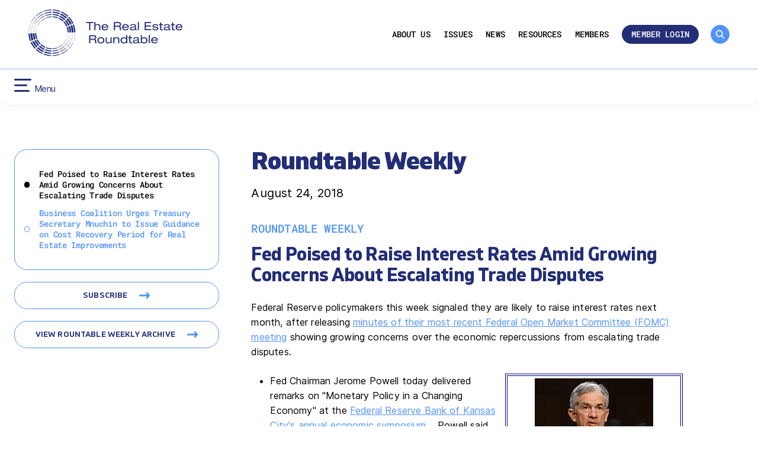

--- FILE ---
content_type: text/html; charset=UTF-8
request_url: https://www.rer.org/roundtable-weekly/august-24-2018/
body_size: 45992
content:
<!doctype html>
<html lang="en-US">
<head>
	<meta charset="UTF-8"><script type="text/javascript">(window.NREUM||(NREUM={})).init={privacy:{cookies_enabled:true},ajax:{deny_list:["bam.nr-data.net"]},feature_flags:["soft_nav"],distributed_tracing:{enabled:true}};(window.NREUM||(NREUM={})).loader_config={agentID:"1103287605",accountID:"4217485",trustKey:"66686",xpid:"UAQGVlJbDRABVFFXAwgEX1YG",licenseKey:"NRJS-8a82638ef37dac56b41",applicationID:"1005493927",browserID:"1103287605"};;/*! For license information please see nr-loader-spa-1.308.0.min.js.LICENSE.txt */
(()=>{var e,t,r={384:(e,t,r)=>{"use strict";r.d(t,{NT:()=>a,US:()=>u,Zm:()=>o,bQ:()=>d,dV:()=>c,pV:()=>l});var n=r(6154),i=r(1863),s=r(1910);const a={beacon:"bam.nr-data.net",errorBeacon:"bam.nr-data.net"};function o(){return n.gm.NREUM||(n.gm.NREUM={}),void 0===n.gm.newrelic&&(n.gm.newrelic=n.gm.NREUM),n.gm.NREUM}function c(){let e=o();return e.o||(e.o={ST:n.gm.setTimeout,SI:n.gm.setImmediate||n.gm.setInterval,CT:n.gm.clearTimeout,XHR:n.gm.XMLHttpRequest,REQ:n.gm.Request,EV:n.gm.Event,PR:n.gm.Promise,MO:n.gm.MutationObserver,FETCH:n.gm.fetch,WS:n.gm.WebSocket},(0,s.i)(...Object.values(e.o))),e}function d(e,t){let r=o();r.initializedAgents??={},t.initializedAt={ms:(0,i.t)(),date:new Date},r.initializedAgents[e]=t}function u(e,t){o()[e]=t}function l(){return function(){let e=o();const t=e.info||{};e.info={beacon:a.beacon,errorBeacon:a.errorBeacon,...t}}(),function(){let e=o();const t=e.init||{};e.init={...t}}(),c(),function(){let e=o();const t=e.loader_config||{};e.loader_config={...t}}(),o()}},782:(e,t,r)=>{"use strict";r.d(t,{T:()=>n});const n=r(860).K7.pageViewTiming},860:(e,t,r)=>{"use strict";r.d(t,{$J:()=>u,K7:()=>c,P3:()=>d,XX:()=>i,Yy:()=>o,df:()=>s,qY:()=>n,v4:()=>a});const n="events",i="jserrors",s="browser/blobs",a="rum",o="browser/logs",c={ajax:"ajax",genericEvents:"generic_events",jserrors:i,logging:"logging",metrics:"metrics",pageAction:"page_action",pageViewEvent:"page_view_event",pageViewTiming:"page_view_timing",sessionReplay:"session_replay",sessionTrace:"session_trace",softNav:"soft_navigations",spa:"spa"},d={[c.pageViewEvent]:1,[c.pageViewTiming]:2,[c.metrics]:3,[c.jserrors]:4,[c.spa]:5,[c.ajax]:6,[c.sessionTrace]:7,[c.softNav]:8,[c.sessionReplay]:9,[c.logging]:10,[c.genericEvents]:11},u={[c.pageViewEvent]:a,[c.pageViewTiming]:n,[c.ajax]:n,[c.spa]:n,[c.softNav]:n,[c.metrics]:i,[c.jserrors]:i,[c.sessionTrace]:s,[c.sessionReplay]:s,[c.logging]:o,[c.genericEvents]:"ins"}},944:(e,t,r)=>{"use strict";r.d(t,{R:()=>i});var n=r(3241);function i(e,t){"function"==typeof console.debug&&(console.debug("New Relic Warning: https://github.com/newrelic/newrelic-browser-agent/blob/main/docs/warning-codes.md#".concat(e),t),(0,n.W)({agentIdentifier:null,drained:null,type:"data",name:"warn",feature:"warn",data:{code:e,secondary:t}}))}},993:(e,t,r)=>{"use strict";r.d(t,{A$:()=>s,ET:()=>a,TZ:()=>o,p_:()=>i});var n=r(860);const i={ERROR:"ERROR",WARN:"WARN",INFO:"INFO",DEBUG:"DEBUG",TRACE:"TRACE"},s={OFF:0,ERROR:1,WARN:2,INFO:3,DEBUG:4,TRACE:5},a="log",o=n.K7.logging},1541:(e,t,r)=>{"use strict";r.d(t,{U:()=>i,f:()=>n});const n={MFE:"MFE",BA:"BA"};function i(e,t){if(2!==t?.harvestEndpointVersion)return{};const r=t.agentRef.runtime.appMetadata.agents[0].entityGuid;return e?{"source.id":e.id,"source.name":e.name,"source.type":e.type,"parent.id":e.parent?.id||r,"parent.type":e.parent?.type||n.BA}:{"entity.guid":r,appId:t.agentRef.info.applicationID}}},1687:(e,t,r)=>{"use strict";r.d(t,{Ak:()=>d,Ze:()=>h,x3:()=>u});var n=r(3241),i=r(7836),s=r(3606),a=r(860),o=r(2646);const c={};function d(e,t){const r={staged:!1,priority:a.P3[t]||0};l(e),c[e].get(t)||c[e].set(t,r)}function u(e,t){e&&c[e]&&(c[e].get(t)&&c[e].delete(t),p(e,t,!1),c[e].size&&f(e))}function l(e){if(!e)throw new Error("agentIdentifier required");c[e]||(c[e]=new Map)}function h(e="",t="feature",r=!1){if(l(e),!e||!c[e].get(t)||r)return p(e,t);c[e].get(t).staged=!0,f(e)}function f(e){const t=Array.from(c[e]);t.every(([e,t])=>t.staged)&&(t.sort((e,t)=>e[1].priority-t[1].priority),t.forEach(([t])=>{c[e].delete(t),p(e,t)}))}function p(e,t,r=!0){const a=e?i.ee.get(e):i.ee,c=s.i.handlers;if(!a.aborted&&a.backlog&&c){if((0,n.W)({agentIdentifier:e,type:"lifecycle",name:"drain",feature:t}),r){const e=a.backlog[t],r=c[t];if(r){for(let t=0;e&&t<e.length;++t)g(e[t],r);Object.entries(r).forEach(([e,t])=>{Object.values(t||{}).forEach(t=>{t[0]?.on&&t[0]?.context()instanceof o.y&&t[0].on(e,t[1])})})}}a.isolatedBacklog||delete c[t],a.backlog[t]=null,a.emit("drain-"+t,[])}}function g(e,t){var r=e[1];Object.values(t[r]||{}).forEach(t=>{var r=e[0];if(t[0]===r){var n=t[1],i=e[3],s=e[2];n.apply(i,s)}})}},1738:(e,t,r)=>{"use strict";r.d(t,{U:()=>f,Y:()=>h});var n=r(3241),i=r(9908),s=r(1863),a=r(944),o=r(5701),c=r(3969),d=r(8362),u=r(860),l=r(4261);function h(e,t,r,s){const h=s||r;!h||h[e]&&h[e]!==d.d.prototype[e]||(h[e]=function(){(0,i.p)(c.xV,["API/"+e+"/called"],void 0,u.K7.metrics,r.ee),(0,n.W)({agentIdentifier:r.agentIdentifier,drained:!!o.B?.[r.agentIdentifier],type:"data",name:"api",feature:l.Pl+e,data:{}});try{return t.apply(this,arguments)}catch(e){(0,a.R)(23,e)}})}function f(e,t,r,n,a){const o=e.info;null===r?delete o.jsAttributes[t]:o.jsAttributes[t]=r,(a||null===r)&&(0,i.p)(l.Pl+n,[(0,s.t)(),t,r],void 0,"session",e.ee)}},1741:(e,t,r)=>{"use strict";r.d(t,{W:()=>s});var n=r(944),i=r(4261);class s{#e(e,...t){if(this[e]!==s.prototype[e])return this[e](...t);(0,n.R)(35,e)}addPageAction(e,t){return this.#e(i.hG,e,t)}register(e){return this.#e(i.eY,e)}recordCustomEvent(e,t){return this.#e(i.fF,e,t)}setPageViewName(e,t){return this.#e(i.Fw,e,t)}setCustomAttribute(e,t,r){return this.#e(i.cD,e,t,r)}noticeError(e,t){return this.#e(i.o5,e,t)}setUserId(e,t=!1){return this.#e(i.Dl,e,t)}setApplicationVersion(e){return this.#e(i.nb,e)}setErrorHandler(e){return this.#e(i.bt,e)}addRelease(e,t){return this.#e(i.k6,e,t)}log(e,t){return this.#e(i.$9,e,t)}start(){return this.#e(i.d3)}finished(e){return this.#e(i.BL,e)}recordReplay(){return this.#e(i.CH)}pauseReplay(){return this.#e(i.Tb)}addToTrace(e){return this.#e(i.U2,e)}setCurrentRouteName(e){return this.#e(i.PA,e)}interaction(e){return this.#e(i.dT,e)}wrapLogger(e,t,r){return this.#e(i.Wb,e,t,r)}measure(e,t){return this.#e(i.V1,e,t)}consent(e){return this.#e(i.Pv,e)}}},1863:(e,t,r)=>{"use strict";function n(){return Math.floor(performance.now())}r.d(t,{t:()=>n})},1910:(e,t,r)=>{"use strict";r.d(t,{i:()=>s});var n=r(944);const i=new Map;function s(...e){return e.every(e=>{if(i.has(e))return i.get(e);const t="function"==typeof e?e.toString():"",r=t.includes("[native code]"),s=t.includes("nrWrapper");return r||s||(0,n.R)(64,e?.name||t),i.set(e,r),r})}},2555:(e,t,r)=>{"use strict";r.d(t,{D:()=>o,f:()=>a});var n=r(384),i=r(8122);const s={beacon:n.NT.beacon,errorBeacon:n.NT.errorBeacon,licenseKey:void 0,applicationID:void 0,sa:void 0,queueTime:void 0,applicationTime:void 0,ttGuid:void 0,user:void 0,account:void 0,product:void 0,extra:void 0,jsAttributes:{},userAttributes:void 0,atts:void 0,transactionName:void 0,tNamePlain:void 0};function a(e){try{return!!e.licenseKey&&!!e.errorBeacon&&!!e.applicationID}catch(e){return!1}}const o=e=>(0,i.a)(e,s)},2614:(e,t,r)=>{"use strict";r.d(t,{BB:()=>a,H3:()=>n,g:()=>d,iL:()=>c,tS:()=>o,uh:()=>i,wk:()=>s});const n="NRBA",i="SESSION",s=144e5,a=18e5,o={STARTED:"session-started",PAUSE:"session-pause",RESET:"session-reset",RESUME:"session-resume",UPDATE:"session-update"},c={SAME_TAB:"same-tab",CROSS_TAB:"cross-tab"},d={OFF:0,FULL:1,ERROR:2}},2646:(e,t,r)=>{"use strict";r.d(t,{y:()=>n});class n{constructor(e){this.contextId=e}}},2843:(e,t,r)=>{"use strict";r.d(t,{G:()=>s,u:()=>i});var n=r(3878);function i(e,t=!1,r,i){(0,n.DD)("visibilitychange",function(){if(t)return void("hidden"===document.visibilityState&&e());e(document.visibilityState)},r,i)}function s(e,t,r){(0,n.sp)("pagehide",e,t,r)}},3241:(e,t,r)=>{"use strict";r.d(t,{W:()=>s});var n=r(6154);const i="newrelic";function s(e={}){try{n.gm.dispatchEvent(new CustomEvent(i,{detail:e}))}catch(e){}}},3304:(e,t,r)=>{"use strict";r.d(t,{A:()=>s});var n=r(7836);const i=()=>{const e=new WeakSet;return(t,r)=>{if("object"==typeof r&&null!==r){if(e.has(r))return;e.add(r)}return r}};function s(e){try{return JSON.stringify(e,i())??""}catch(e){try{n.ee.emit("internal-error",[e])}catch(e){}return""}}},3333:(e,t,r)=>{"use strict";r.d(t,{$v:()=>u,TZ:()=>n,Xh:()=>c,Zp:()=>i,kd:()=>d,mq:()=>o,nf:()=>a,qN:()=>s});const n=r(860).K7.genericEvents,i=["auxclick","click","copy","keydown","paste","scrollend"],s=["focus","blur"],a=4,o=1e3,c=2e3,d=["PageAction","UserAction","BrowserPerformance"],u={RESOURCES:"experimental.resources",REGISTER:"register"}},3434:(e,t,r)=>{"use strict";r.d(t,{Jt:()=>s,YM:()=>d});var n=r(7836),i=r(5607);const s="nr@original:".concat(i.W),a=50;var o=Object.prototype.hasOwnProperty,c=!1;function d(e,t){return e||(e=n.ee),r.inPlace=function(e,t,n,i,s){n||(n="");const a="-"===n.charAt(0);for(let o=0;o<t.length;o++){const c=t[o],d=e[c];l(d)||(e[c]=r(d,a?c+n:n,i,c,s))}},r.flag=s,r;function r(t,r,n,c,d){return l(t)?t:(r||(r=""),nrWrapper[s]=t,function(e,t,r){if(Object.defineProperty&&Object.keys)try{return Object.keys(e).forEach(function(r){Object.defineProperty(t,r,{get:function(){return e[r]},set:function(t){return e[r]=t,t}})}),t}catch(e){u([e],r)}for(var n in e)o.call(e,n)&&(t[n]=e[n])}(t,nrWrapper,e),nrWrapper);function nrWrapper(){var s,o,l,h;let f;try{o=this,s=[...arguments],l="function"==typeof n?n(s,o):n||{}}catch(t){u([t,"",[s,o,c],l],e)}i(r+"start",[s,o,c],l,d);const p=performance.now();let g;try{return h=t.apply(o,s),g=performance.now(),h}catch(e){throw g=performance.now(),i(r+"err",[s,o,e],l,d),f=e,f}finally{const e=g-p,t={start:p,end:g,duration:e,isLongTask:e>=a,methodName:c,thrownError:f};t.isLongTask&&i("long-task",[t,o],l,d),i(r+"end",[s,o,h],l,d)}}}function i(r,n,i,s){if(!c||t){var a=c;c=!0;try{e.emit(r,n,i,t,s)}catch(t){u([t,r,n,i],e)}c=a}}}function u(e,t){t||(t=n.ee);try{t.emit("internal-error",e)}catch(e){}}function l(e){return!(e&&"function"==typeof e&&e.apply&&!e[s])}},3606:(e,t,r)=>{"use strict";r.d(t,{i:()=>s});var n=r(9908);s.on=a;var i=s.handlers={};function s(e,t,r,s){a(s||n.d,i,e,t,r)}function a(e,t,r,i,s){s||(s="feature"),e||(e=n.d);var a=t[s]=t[s]||{};(a[r]=a[r]||[]).push([e,i])}},3738:(e,t,r)=>{"use strict";r.d(t,{He:()=>i,Kp:()=>o,Lc:()=>d,Rz:()=>u,TZ:()=>n,bD:()=>s,d3:()=>a,jx:()=>l,sl:()=>h,uP:()=>c});const n=r(860).K7.sessionTrace,i="bstResource",s="resource",a="-start",o="-end",c="fn"+a,d="fn"+o,u="pushState",l=1e3,h=3e4},3785:(e,t,r)=>{"use strict";r.d(t,{R:()=>c,b:()=>d});var n=r(9908),i=r(1863),s=r(860),a=r(3969),o=r(993);function c(e,t,r={},c=o.p_.INFO,d=!0,u,l=(0,i.t)()){(0,n.p)(a.xV,["API/logging/".concat(c.toLowerCase(),"/called")],void 0,s.K7.metrics,e),(0,n.p)(o.ET,[l,t,r,c,d,u],void 0,s.K7.logging,e)}function d(e){return"string"==typeof e&&Object.values(o.p_).some(t=>t===e.toUpperCase().trim())}},3878:(e,t,r)=>{"use strict";function n(e,t){return{capture:e,passive:!1,signal:t}}function i(e,t,r=!1,i){window.addEventListener(e,t,n(r,i))}function s(e,t,r=!1,i){document.addEventListener(e,t,n(r,i))}r.d(t,{DD:()=>s,jT:()=>n,sp:()=>i})},3962:(e,t,r)=>{"use strict";r.d(t,{AM:()=>a,O2:()=>l,OV:()=>s,Qu:()=>h,TZ:()=>c,ih:()=>f,pP:()=>o,t1:()=>u,tC:()=>i,wD:()=>d});var n=r(860);const i=["click","keydown","submit"],s="popstate",a="api",o="initialPageLoad",c=n.K7.softNav,d=5e3,u=500,l={INITIAL_PAGE_LOAD:"",ROUTE_CHANGE:1,UNSPECIFIED:2},h={INTERACTION:1,AJAX:2,CUSTOM_END:3,CUSTOM_TRACER:4},f={IP:"in progress",PF:"pending finish",FIN:"finished",CAN:"cancelled"}},3969:(e,t,r)=>{"use strict";r.d(t,{TZ:()=>n,XG:()=>o,rs:()=>i,xV:()=>a,z_:()=>s});const n=r(860).K7.metrics,i="sm",s="cm",a="storeSupportabilityMetrics",o="storeEventMetrics"},4234:(e,t,r)=>{"use strict";r.d(t,{W:()=>s});var n=r(7836),i=r(1687);class s{constructor(e,t){this.agentIdentifier=e,this.ee=n.ee.get(e),this.featureName=t,this.blocked=!1}deregisterDrain(){(0,i.x3)(this.agentIdentifier,this.featureName)}}},4261:(e,t,r)=>{"use strict";r.d(t,{$9:()=>u,BL:()=>c,CH:()=>p,Dl:()=>R,Fw:()=>w,PA:()=>v,Pl:()=>n,Pv:()=>A,Tb:()=>h,U2:()=>a,V1:()=>E,Wb:()=>T,bt:()=>y,cD:()=>b,d3:()=>x,dT:()=>d,eY:()=>g,fF:()=>f,hG:()=>s,hw:()=>i,k6:()=>o,nb:()=>m,o5:()=>l});const n="api-",i=n+"ixn-",s="addPageAction",a="addToTrace",o="addRelease",c="finished",d="interaction",u="log",l="noticeError",h="pauseReplay",f="recordCustomEvent",p="recordReplay",g="register",m="setApplicationVersion",v="setCurrentRouteName",b="setCustomAttribute",y="setErrorHandler",w="setPageViewName",R="setUserId",x="start",T="wrapLogger",E="measure",A="consent"},5205:(e,t,r)=>{"use strict";r.d(t,{j:()=>S});var n=r(384),i=r(1741);var s=r(2555),a=r(3333);const o=e=>{if(!e||"string"!=typeof e)return!1;try{document.createDocumentFragment().querySelector(e)}catch{return!1}return!0};var c=r(2614),d=r(944),u=r(8122);const l="[data-nr-mask]",h=e=>(0,u.a)(e,(()=>{const e={feature_flags:[],experimental:{allow_registered_children:!1,resources:!1},mask_selector:"*",block_selector:"[data-nr-block]",mask_input_options:{color:!1,date:!1,"datetime-local":!1,email:!1,month:!1,number:!1,range:!1,search:!1,tel:!1,text:!1,time:!1,url:!1,week:!1,textarea:!1,select:!1,password:!0}};return{ajax:{deny_list:void 0,block_internal:!0,enabled:!0,autoStart:!0},api:{get allow_registered_children(){return e.feature_flags.includes(a.$v.REGISTER)||e.experimental.allow_registered_children},set allow_registered_children(t){e.experimental.allow_registered_children=t},duplicate_registered_data:!1},browser_consent_mode:{enabled:!1},distributed_tracing:{enabled:void 0,exclude_newrelic_header:void 0,cors_use_newrelic_header:void 0,cors_use_tracecontext_headers:void 0,allowed_origins:void 0},get feature_flags(){return e.feature_flags},set feature_flags(t){e.feature_flags=t},generic_events:{enabled:!0,autoStart:!0},harvest:{interval:30},jserrors:{enabled:!0,autoStart:!0},logging:{enabled:!0,autoStart:!0},metrics:{enabled:!0,autoStart:!0},obfuscate:void 0,page_action:{enabled:!0},page_view_event:{enabled:!0,autoStart:!0},page_view_timing:{enabled:!0,autoStart:!0},performance:{capture_marks:!1,capture_measures:!1,capture_detail:!0,resources:{get enabled(){return e.feature_flags.includes(a.$v.RESOURCES)||e.experimental.resources},set enabled(t){e.experimental.resources=t},asset_types:[],first_party_domains:[],ignore_newrelic:!0}},privacy:{cookies_enabled:!0},proxy:{assets:void 0,beacon:void 0},session:{expiresMs:c.wk,inactiveMs:c.BB},session_replay:{autoStart:!0,enabled:!1,preload:!1,sampling_rate:10,error_sampling_rate:100,collect_fonts:!1,inline_images:!1,fix_stylesheets:!0,mask_all_inputs:!0,get mask_text_selector(){return e.mask_selector},set mask_text_selector(t){o(t)?e.mask_selector="".concat(t,",").concat(l):""===t||null===t?e.mask_selector=l:(0,d.R)(5,t)},get block_class(){return"nr-block"},get ignore_class(){return"nr-ignore"},get mask_text_class(){return"nr-mask"},get block_selector(){return e.block_selector},set block_selector(t){o(t)?e.block_selector+=",".concat(t):""!==t&&(0,d.R)(6,t)},get mask_input_options(){return e.mask_input_options},set mask_input_options(t){t&&"object"==typeof t?e.mask_input_options={...t,password:!0}:(0,d.R)(7,t)}},session_trace:{enabled:!0,autoStart:!0},soft_navigations:{enabled:!0,autoStart:!0},spa:{enabled:!0,autoStart:!0},ssl:void 0,user_actions:{enabled:!0,elementAttributes:["id","className","tagName","type"]}}})());var f=r(6154),p=r(9324);let g=0;const m={buildEnv:p.F3,distMethod:p.Xs,version:p.xv,originTime:f.WN},v={consented:!1},b={appMetadata:{},get consented(){return this.session?.state?.consent||v.consented},set consented(e){v.consented=e},customTransaction:void 0,denyList:void 0,disabled:!1,harvester:void 0,isolatedBacklog:!1,isRecording:!1,loaderType:void 0,maxBytes:3e4,obfuscator:void 0,onerror:void 0,ptid:void 0,releaseIds:{},session:void 0,timeKeeper:void 0,registeredEntities:[],jsAttributesMetadata:{bytes:0},get harvestCount(){return++g}},y=e=>{const t=(0,u.a)(e,b),r=Object.keys(m).reduce((e,t)=>(e[t]={value:m[t],writable:!1,configurable:!0,enumerable:!0},e),{});return Object.defineProperties(t,r)};var w=r(5701);const R=e=>{const t=e.startsWith("http");e+="/",r.p=t?e:"https://"+e};var x=r(7836),T=r(3241);const E={accountID:void 0,trustKey:void 0,agentID:void 0,licenseKey:void 0,applicationID:void 0,xpid:void 0},A=e=>(0,u.a)(e,E),_=new Set;function S(e,t={},r,a){let{init:o,info:c,loader_config:d,runtime:u={},exposed:l=!0}=t;if(!c){const e=(0,n.pV)();o=e.init,c=e.info,d=e.loader_config}e.init=h(o||{}),e.loader_config=A(d||{}),c.jsAttributes??={},f.bv&&(c.jsAttributes.isWorker=!0),e.info=(0,s.D)(c);const p=e.init,g=[c.beacon,c.errorBeacon];_.has(e.agentIdentifier)||(p.proxy.assets&&(R(p.proxy.assets),g.push(p.proxy.assets)),p.proxy.beacon&&g.push(p.proxy.beacon),e.beacons=[...g],function(e){const t=(0,n.pV)();Object.getOwnPropertyNames(i.W.prototype).forEach(r=>{const n=i.W.prototype[r];if("function"!=typeof n||"constructor"===n)return;let s=t[r];e[r]&&!1!==e.exposed&&"micro-agent"!==e.runtime?.loaderType&&(t[r]=(...t)=>{const n=e[r](...t);return s?s(...t):n})})}(e),(0,n.US)("activatedFeatures",w.B)),u.denyList=[...p.ajax.deny_list||[],...p.ajax.block_internal?g:[]],u.ptid=e.agentIdentifier,u.loaderType=r,e.runtime=y(u),_.has(e.agentIdentifier)||(e.ee=x.ee.get(e.agentIdentifier),e.exposed=l,(0,T.W)({agentIdentifier:e.agentIdentifier,drained:!!w.B?.[e.agentIdentifier],type:"lifecycle",name:"initialize",feature:void 0,data:e.config})),_.add(e.agentIdentifier)}},5270:(e,t,r)=>{"use strict";r.d(t,{Aw:()=>a,SR:()=>s,rF:()=>o});var n=r(384),i=r(7767);function s(e){return!!(0,n.dV)().o.MO&&(0,i.V)(e)&&!0===e?.session_trace.enabled}function a(e){return!0===e?.session_replay.preload&&s(e)}function o(e,t){try{if("string"==typeof t?.type){if("password"===t.type.toLowerCase())return"*".repeat(e?.length||0);if(void 0!==t?.dataset?.nrUnmask||t?.classList?.contains("nr-unmask"))return e}}catch(e){}return"string"==typeof e?e.replace(/[\S]/g,"*"):"*".repeat(e?.length||0)}},5289:(e,t,r)=>{"use strict";r.d(t,{GG:()=>a,Qr:()=>c,sB:()=>o});var n=r(3878),i=r(6389);function s(){return"undefined"==typeof document||"complete"===document.readyState}function a(e,t){if(s())return e();const r=(0,i.J)(e),a=setInterval(()=>{s()&&(clearInterval(a),r())},500);(0,n.sp)("load",r,t)}function o(e){if(s())return e();(0,n.DD)("DOMContentLoaded",e)}function c(e){if(s())return e();(0,n.sp)("popstate",e)}},5607:(e,t,r)=>{"use strict";r.d(t,{W:()=>n});const n=(0,r(9566).bz)()},5701:(e,t,r)=>{"use strict";r.d(t,{B:()=>s,t:()=>a});var n=r(3241);const i=new Set,s={};function a(e,t){const r=t.agentIdentifier;s[r]??={},e&&"object"==typeof e&&(i.has(r)||(t.ee.emit("rumresp",[e]),s[r]=e,i.add(r),(0,n.W)({agentIdentifier:r,loaded:!0,drained:!0,type:"lifecycle",name:"load",feature:void 0,data:e})))}},6154:(e,t,r)=>{"use strict";r.d(t,{OF:()=>d,RI:()=>i,WN:()=>h,bv:()=>s,eN:()=>f,gm:()=>a,lR:()=>l,m:()=>c,mw:()=>o,sb:()=>u});var n=r(1863);const i="undefined"!=typeof window&&!!window.document,s="undefined"!=typeof WorkerGlobalScope&&("undefined"!=typeof self&&self instanceof WorkerGlobalScope&&self.navigator instanceof WorkerNavigator||"undefined"!=typeof globalThis&&globalThis instanceof WorkerGlobalScope&&globalThis.navigator instanceof WorkerNavigator),a=i?window:"undefined"!=typeof WorkerGlobalScope&&("undefined"!=typeof self&&self instanceof WorkerGlobalScope&&self||"undefined"!=typeof globalThis&&globalThis instanceof WorkerGlobalScope&&globalThis),o=Boolean("hidden"===a?.document?.visibilityState),c=""+a?.location,d=/iPad|iPhone|iPod/.test(a.navigator?.userAgent),u=d&&"undefined"==typeof SharedWorker,l=(()=>{const e=a.navigator?.userAgent?.match(/Firefox[/\s](\d+\.\d+)/);return Array.isArray(e)&&e.length>=2?+e[1]:0})(),h=Date.now()-(0,n.t)(),f=()=>"undefined"!=typeof PerformanceNavigationTiming&&a?.performance?.getEntriesByType("navigation")?.[0]?.responseStart},6344:(e,t,r)=>{"use strict";r.d(t,{BB:()=>u,Qb:()=>l,TZ:()=>i,Ug:()=>a,Vh:()=>s,_s:()=>o,bc:()=>d,yP:()=>c});var n=r(2614);const i=r(860).K7.sessionReplay,s="errorDuringReplay",a=.12,o={DomContentLoaded:0,Load:1,FullSnapshot:2,IncrementalSnapshot:3,Meta:4,Custom:5},c={[n.g.ERROR]:15e3,[n.g.FULL]:3e5,[n.g.OFF]:0},d={RESET:{message:"Session was reset",sm:"Reset"},IMPORT:{message:"Recorder failed to import",sm:"Import"},TOO_MANY:{message:"429: Too Many Requests",sm:"Too-Many"},TOO_BIG:{message:"Payload was too large",sm:"Too-Big"},CROSS_TAB:{message:"Session Entity was set to OFF on another tab",sm:"Cross-Tab"},ENTITLEMENTS:{message:"Session Replay is not allowed and will not be started",sm:"Entitlement"}},u=5e3,l={API:"api",RESUME:"resume",SWITCH_TO_FULL:"switchToFull",INITIALIZE:"initialize",PRELOAD:"preload"}},6389:(e,t,r)=>{"use strict";function n(e,t=500,r={}){const n=r?.leading||!1;let i;return(...r)=>{n&&void 0===i&&(e.apply(this,r),i=setTimeout(()=>{i=clearTimeout(i)},t)),n||(clearTimeout(i),i=setTimeout(()=>{e.apply(this,r)},t))}}function i(e){let t=!1;return(...r)=>{t||(t=!0,e.apply(this,r))}}r.d(t,{J:()=>i,s:()=>n})},6630:(e,t,r)=>{"use strict";r.d(t,{T:()=>n});const n=r(860).K7.pageViewEvent},6774:(e,t,r)=>{"use strict";r.d(t,{T:()=>n});const n=r(860).K7.jserrors},7295:(e,t,r)=>{"use strict";r.d(t,{Xv:()=>a,gX:()=>i,iW:()=>s});var n=[];function i(e){if(!e||s(e))return!1;if(0===n.length)return!0;if("*"===n[0].hostname)return!1;for(var t=0;t<n.length;t++){var r=n[t];if(r.hostname.test(e.hostname)&&r.pathname.test(e.pathname))return!1}return!0}function s(e){return void 0===e.hostname}function a(e){if(n=[],e&&e.length)for(var t=0;t<e.length;t++){let r=e[t];if(!r)continue;if("*"===r)return void(n=[{hostname:"*"}]);0===r.indexOf("http://")?r=r.substring(7):0===r.indexOf("https://")&&(r=r.substring(8));const i=r.indexOf("/");let s,a;i>0?(s=r.substring(0,i),a=r.substring(i)):(s=r,a="*");let[c]=s.split(":");n.push({hostname:o(c),pathname:o(a,!0)})}}function o(e,t=!1){const r=e.replace(/[.+?^${}()|[\]\\]/g,e=>"\\"+e).replace(/\*/g,".*?");return new RegExp((t?"^":"")+r+"$")}},7485:(e,t,r)=>{"use strict";r.d(t,{D:()=>i});var n=r(6154);function i(e){if(0===(e||"").indexOf("data:"))return{protocol:"data"};try{const t=new URL(e,location.href),r={port:t.port,hostname:t.hostname,pathname:t.pathname,search:t.search,protocol:t.protocol.slice(0,t.protocol.indexOf(":")),sameOrigin:t.protocol===n.gm?.location?.protocol&&t.host===n.gm?.location?.host};return r.port&&""!==r.port||("http:"===t.protocol&&(r.port="80"),"https:"===t.protocol&&(r.port="443")),r.pathname&&""!==r.pathname?r.pathname.startsWith("/")||(r.pathname="/".concat(r.pathname)):r.pathname="/",r}catch(e){return{}}}},7699:(e,t,r)=>{"use strict";r.d(t,{It:()=>s,KC:()=>o,No:()=>i,qh:()=>a});var n=r(860);const i=16e3,s=1e6,a="SESSION_ERROR",o={[n.K7.logging]:!0,[n.K7.genericEvents]:!1,[n.K7.jserrors]:!1,[n.K7.ajax]:!1}},7767:(e,t,r)=>{"use strict";r.d(t,{V:()=>i});var n=r(6154);const i=e=>n.RI&&!0===e?.privacy.cookies_enabled},7836:(e,t,r)=>{"use strict";r.d(t,{P:()=>o,ee:()=>c});var n=r(384),i=r(8990),s=r(2646),a=r(5607);const o="nr@context:".concat(a.W),c=function e(t,r){var n={},a={},u={},l=!1;try{l=16===r.length&&d.initializedAgents?.[r]?.runtime.isolatedBacklog}catch(e){}var h={on:p,addEventListener:p,removeEventListener:function(e,t){var r=n[e];if(!r)return;for(var i=0;i<r.length;i++)r[i]===t&&r.splice(i,1)},emit:function(e,r,n,i,s){!1!==s&&(s=!0);if(c.aborted&&!i)return;t&&s&&t.emit(e,r,n);var o=f(n);g(e).forEach(e=>{e.apply(o,r)});var d=v()[a[e]];d&&d.push([h,e,r,o]);return o},get:m,listeners:g,context:f,buffer:function(e,t){const r=v();if(t=t||"feature",h.aborted)return;Object.entries(e||{}).forEach(([e,n])=>{a[n]=t,t in r||(r[t]=[])})},abort:function(){h._aborted=!0,Object.keys(h.backlog).forEach(e=>{delete h.backlog[e]})},isBuffering:function(e){return!!v()[a[e]]},debugId:r,backlog:l?{}:t&&"object"==typeof t.backlog?t.backlog:{},isolatedBacklog:l};return Object.defineProperty(h,"aborted",{get:()=>{let e=h._aborted||!1;return e||(t&&(e=t.aborted),e)}}),h;function f(e){return e&&e instanceof s.y?e:e?(0,i.I)(e,o,()=>new s.y(o)):new s.y(o)}function p(e,t){n[e]=g(e).concat(t)}function g(e){return n[e]||[]}function m(t){return u[t]=u[t]||e(h,t)}function v(){return h.backlog}}(void 0,"globalEE"),d=(0,n.Zm)();d.ee||(d.ee=c)},8122:(e,t,r)=>{"use strict";r.d(t,{a:()=>i});var n=r(944);function i(e,t){try{if(!e||"object"!=typeof e)return(0,n.R)(3);if(!t||"object"!=typeof t)return(0,n.R)(4);const r=Object.create(Object.getPrototypeOf(t),Object.getOwnPropertyDescriptors(t)),s=0===Object.keys(r).length?e:r;for(let a in s)if(void 0!==e[a])try{if(null===e[a]){r[a]=null;continue}Array.isArray(e[a])&&Array.isArray(t[a])?r[a]=Array.from(new Set([...e[a],...t[a]])):"object"==typeof e[a]&&"object"==typeof t[a]?r[a]=i(e[a],t[a]):r[a]=e[a]}catch(e){r[a]||(0,n.R)(1,e)}return r}catch(e){(0,n.R)(2,e)}}},8139:(e,t,r)=>{"use strict";r.d(t,{u:()=>h});var n=r(7836),i=r(3434),s=r(8990),a=r(6154);const o={},c=a.gm.XMLHttpRequest,d="addEventListener",u="removeEventListener",l="nr@wrapped:".concat(n.P);function h(e){var t=function(e){return(e||n.ee).get("events")}(e);if(o[t.debugId]++)return t;o[t.debugId]=1;var r=(0,i.YM)(t,!0);function h(e){r.inPlace(e,[d,u],"-",p)}function p(e,t){return e[1]}return"getPrototypeOf"in Object&&(a.RI&&f(document,h),c&&f(c.prototype,h),f(a.gm,h)),t.on(d+"-start",function(e,t){var n=e[1];if(null!==n&&("function"==typeof n||"object"==typeof n)&&"newrelic"!==e[0]){var i=(0,s.I)(n,l,function(){var e={object:function(){if("function"!=typeof n.handleEvent)return;return n.handleEvent.apply(n,arguments)},function:n}[typeof n];return e?r(e,"fn-",null,e.name||"anonymous"):n});this.wrapped=e[1]=i}}),t.on(u+"-start",function(e){e[1]=this.wrapped||e[1]}),t}function f(e,t,...r){let n=e;for(;"object"==typeof n&&!Object.prototype.hasOwnProperty.call(n,d);)n=Object.getPrototypeOf(n);n&&t(n,...r)}},8362:(e,t,r)=>{"use strict";r.d(t,{d:()=>s});var n=r(9566),i=r(1741);class s extends i.W{agentIdentifier=(0,n.LA)(16)}},8374:(e,t,r)=>{r.nc=(()=>{try{return document?.currentScript?.nonce}catch(e){}return""})()},8990:(e,t,r)=>{"use strict";r.d(t,{I:()=>i});var n=Object.prototype.hasOwnProperty;function i(e,t,r){if(n.call(e,t))return e[t];var i=r();if(Object.defineProperty&&Object.keys)try{return Object.defineProperty(e,t,{value:i,writable:!0,enumerable:!1}),i}catch(e){}return e[t]=i,i}},9119:(e,t,r)=>{"use strict";r.d(t,{L:()=>s});var n=/([^?#]*)[^#]*(#[^?]*|$).*/,i=/([^?#]*)().*/;function s(e,t){return e?e.replace(t?n:i,"$1$2"):e}},9300:(e,t,r)=>{"use strict";r.d(t,{T:()=>n});const n=r(860).K7.ajax},9324:(e,t,r)=>{"use strict";r.d(t,{AJ:()=>a,F3:()=>i,Xs:()=>s,Yq:()=>o,xv:()=>n});const n="1.308.0",i="PROD",s="CDN",a="@newrelic/rrweb",o="1.0.1"},9566:(e,t,r)=>{"use strict";r.d(t,{LA:()=>o,ZF:()=>c,bz:()=>a,el:()=>d});var n=r(6154);const i="xxxxxxxx-xxxx-4xxx-yxxx-xxxxxxxxxxxx";function s(e,t){return e?15&e[t]:16*Math.random()|0}function a(){const e=n.gm?.crypto||n.gm?.msCrypto;let t,r=0;return e&&e.getRandomValues&&(t=e.getRandomValues(new Uint8Array(30))),i.split("").map(e=>"x"===e?s(t,r++).toString(16):"y"===e?(3&s()|8).toString(16):e).join("")}function o(e){const t=n.gm?.crypto||n.gm?.msCrypto;let r,i=0;t&&t.getRandomValues&&(r=t.getRandomValues(new Uint8Array(e)));const a=[];for(var o=0;o<e;o++)a.push(s(r,i++).toString(16));return a.join("")}function c(){return o(16)}function d(){return o(32)}},9908:(e,t,r)=>{"use strict";r.d(t,{d:()=>n,p:()=>i});var n=r(7836).ee.get("handle");function i(e,t,r,i,s){s?(s.buffer([e],i),s.emit(e,t,r)):(n.buffer([e],i),n.emit(e,t,r))}}},n={};function i(e){var t=n[e];if(void 0!==t)return t.exports;var s=n[e]={exports:{}};return r[e](s,s.exports,i),s.exports}i.m=r,i.d=(e,t)=>{for(var r in t)i.o(t,r)&&!i.o(e,r)&&Object.defineProperty(e,r,{enumerable:!0,get:t[r]})},i.f={},i.e=e=>Promise.all(Object.keys(i.f).reduce((t,r)=>(i.f[r](e,t),t),[])),i.u=e=>({212:"nr-spa-compressor",249:"nr-spa-recorder",478:"nr-spa"}[e]+"-1.308.0.min.js"),i.o=(e,t)=>Object.prototype.hasOwnProperty.call(e,t),e={},t="NRBA-1.308.0.PROD:",i.l=(r,n,s,a)=>{if(e[r])e[r].push(n);else{var o,c;if(void 0!==s)for(var d=document.getElementsByTagName("script"),u=0;u<d.length;u++){var l=d[u];if(l.getAttribute("src")==r||l.getAttribute("data-webpack")==t+s){o=l;break}}if(!o){c=!0;var h={478:"sha512-RSfSVnmHk59T/uIPbdSE0LPeqcEdF4/+XhfJdBuccH5rYMOEZDhFdtnh6X6nJk7hGpzHd9Ujhsy7lZEz/ORYCQ==",249:"sha512-ehJXhmntm85NSqW4MkhfQqmeKFulra3klDyY0OPDUE+sQ3GokHlPh1pmAzuNy//3j4ac6lzIbmXLvGQBMYmrkg==",212:"sha512-B9h4CR46ndKRgMBcK+j67uSR2RCnJfGefU+A7FrgR/k42ovXy5x/MAVFiSvFxuVeEk/pNLgvYGMp1cBSK/G6Fg=="};(o=document.createElement("script")).charset="utf-8",i.nc&&o.setAttribute("nonce",i.nc),o.setAttribute("data-webpack",t+s),o.src=r,0!==o.src.indexOf(window.location.origin+"/")&&(o.crossOrigin="anonymous"),h[a]&&(o.integrity=h[a])}e[r]=[n];var f=(t,n)=>{o.onerror=o.onload=null,clearTimeout(p);var i=e[r];if(delete e[r],o.parentNode&&o.parentNode.removeChild(o),i&&i.forEach(e=>e(n)),t)return t(n)},p=setTimeout(f.bind(null,void 0,{type:"timeout",target:o}),12e4);o.onerror=f.bind(null,o.onerror),o.onload=f.bind(null,o.onload),c&&document.head.appendChild(o)}},i.r=e=>{"undefined"!=typeof Symbol&&Symbol.toStringTag&&Object.defineProperty(e,Symbol.toStringTag,{value:"Module"}),Object.defineProperty(e,"__esModule",{value:!0})},i.p="https://js-agent.newrelic.com/",(()=>{var e={38:0,788:0};i.f.j=(t,r)=>{var n=i.o(e,t)?e[t]:void 0;if(0!==n)if(n)r.push(n[2]);else{var s=new Promise((r,i)=>n=e[t]=[r,i]);r.push(n[2]=s);var a=i.p+i.u(t),o=new Error;i.l(a,r=>{if(i.o(e,t)&&(0!==(n=e[t])&&(e[t]=void 0),n)){var s=r&&("load"===r.type?"missing":r.type),a=r&&r.target&&r.target.src;o.message="Loading chunk "+t+" failed: ("+s+": "+a+")",o.name="ChunkLoadError",o.type=s,o.request=a,n[1](o)}},"chunk-"+t,t)}};var t=(t,r)=>{var n,s,[a,o,c]=r,d=0;if(a.some(t=>0!==e[t])){for(n in o)i.o(o,n)&&(i.m[n]=o[n]);if(c)c(i)}for(t&&t(r);d<a.length;d++)s=a[d],i.o(e,s)&&e[s]&&e[s][0](),e[s]=0},r=self["webpackChunk:NRBA-1.308.0.PROD"]=self["webpackChunk:NRBA-1.308.0.PROD"]||[];r.forEach(t.bind(null,0)),r.push=t.bind(null,r.push.bind(r))})(),(()=>{"use strict";i(8374);var e=i(8362),t=i(860);const r=Object.values(t.K7);var n=i(5205);var s=i(9908),a=i(1863),o=i(4261),c=i(1738);var d=i(1687),u=i(4234),l=i(5289),h=i(6154),f=i(944),p=i(5270),g=i(7767),m=i(6389),v=i(7699);class b extends u.W{constructor(e,t){super(e.agentIdentifier,t),this.agentRef=e,this.abortHandler=void 0,this.featAggregate=void 0,this.loadedSuccessfully=void 0,this.onAggregateImported=new Promise(e=>{this.loadedSuccessfully=e}),this.deferred=Promise.resolve(),!1===e.init[this.featureName].autoStart?this.deferred=new Promise((t,r)=>{this.ee.on("manual-start-all",(0,m.J)(()=>{(0,d.Ak)(e.agentIdentifier,this.featureName),t()}))}):(0,d.Ak)(e.agentIdentifier,t)}importAggregator(e,t,r={}){if(this.featAggregate)return;const n=async()=>{let n;await this.deferred;try{if((0,g.V)(e.init)){const{setupAgentSession:t}=await i.e(478).then(i.bind(i,8766));n=t(e)}}catch(e){(0,f.R)(20,e),this.ee.emit("internal-error",[e]),(0,s.p)(v.qh,[e],void 0,this.featureName,this.ee)}try{if(!this.#t(this.featureName,n,e.init))return(0,d.Ze)(this.agentIdentifier,this.featureName),void this.loadedSuccessfully(!1);const{Aggregate:i}=await t();this.featAggregate=new i(e,r),e.runtime.harvester.initializedAggregates.push(this.featAggregate),this.loadedSuccessfully(!0)}catch(e){(0,f.R)(34,e),this.abortHandler?.(),(0,d.Ze)(this.agentIdentifier,this.featureName,!0),this.loadedSuccessfully(!1),this.ee&&this.ee.abort()}};h.RI?(0,l.GG)(()=>n(),!0):n()}#t(e,r,n){if(this.blocked)return!1;switch(e){case t.K7.sessionReplay:return(0,p.SR)(n)&&!!r;case t.K7.sessionTrace:return!!r;default:return!0}}}var y=i(6630),w=i(2614),R=i(3241);class x extends b{static featureName=y.T;constructor(e){var t;super(e,y.T),this.setupInspectionEvents(e.agentIdentifier),t=e,(0,c.Y)(o.Fw,function(e,r){"string"==typeof e&&("/"!==e.charAt(0)&&(e="/"+e),t.runtime.customTransaction=(r||"http://custom.transaction")+e,(0,s.p)(o.Pl+o.Fw,[(0,a.t)()],void 0,void 0,t.ee))},t),this.importAggregator(e,()=>i.e(478).then(i.bind(i,2467)))}setupInspectionEvents(e){const t=(t,r)=>{t&&(0,R.W)({agentIdentifier:e,timeStamp:t.timeStamp,loaded:"complete"===t.target.readyState,type:"window",name:r,data:t.target.location+""})};(0,l.sB)(e=>{t(e,"DOMContentLoaded")}),(0,l.GG)(e=>{t(e,"load")}),(0,l.Qr)(e=>{t(e,"navigate")}),this.ee.on(w.tS.UPDATE,(t,r)=>{(0,R.W)({agentIdentifier:e,type:"lifecycle",name:"session",data:r})})}}var T=i(384);class E extends e.d{constructor(e){var t;(super(),h.gm)?(this.features={},(0,T.bQ)(this.agentIdentifier,this),this.desiredFeatures=new Set(e.features||[]),this.desiredFeatures.add(x),(0,n.j)(this,e,e.loaderType||"agent"),t=this,(0,c.Y)(o.cD,function(e,r,n=!1){if("string"==typeof e){if(["string","number","boolean"].includes(typeof r)||null===r)return(0,c.U)(t,e,r,o.cD,n);(0,f.R)(40,typeof r)}else(0,f.R)(39,typeof e)},t),function(e){(0,c.Y)(o.Dl,function(t,r=!1){if("string"!=typeof t&&null!==t)return void(0,f.R)(41,typeof t);const n=e.info.jsAttributes["enduser.id"];r&&null!=n&&n!==t?(0,s.p)(o.Pl+"setUserIdAndResetSession",[t],void 0,"session",e.ee):(0,c.U)(e,"enduser.id",t,o.Dl,!0)},e)}(this),function(e){(0,c.Y)(o.nb,function(t){if("string"==typeof t||null===t)return(0,c.U)(e,"application.version",t,o.nb,!1);(0,f.R)(42,typeof t)},e)}(this),function(e){(0,c.Y)(o.d3,function(){e.ee.emit("manual-start-all")},e)}(this),function(e){(0,c.Y)(o.Pv,function(t=!0){if("boolean"==typeof t){if((0,s.p)(o.Pl+o.Pv,[t],void 0,"session",e.ee),e.runtime.consented=t,t){const t=e.features.page_view_event;t.onAggregateImported.then(e=>{const r=t.featAggregate;e&&!r.sentRum&&r.sendRum()})}}else(0,f.R)(65,typeof t)},e)}(this),this.run()):(0,f.R)(21)}get config(){return{info:this.info,init:this.init,loader_config:this.loader_config,runtime:this.runtime}}get api(){return this}run(){try{const e=function(e){const t={};return r.forEach(r=>{t[r]=!!e[r]?.enabled}),t}(this.init),n=[...this.desiredFeatures];n.sort((e,r)=>t.P3[e.featureName]-t.P3[r.featureName]),n.forEach(r=>{if(!e[r.featureName]&&r.featureName!==t.K7.pageViewEvent)return;if(r.featureName===t.K7.spa)return void(0,f.R)(67);const n=function(e){switch(e){case t.K7.ajax:return[t.K7.jserrors];case t.K7.sessionTrace:return[t.K7.ajax,t.K7.pageViewEvent];case t.K7.sessionReplay:return[t.K7.sessionTrace];case t.K7.pageViewTiming:return[t.K7.pageViewEvent];default:return[]}}(r.featureName).filter(e=>!(e in this.features));n.length>0&&(0,f.R)(36,{targetFeature:r.featureName,missingDependencies:n}),this.features[r.featureName]=new r(this)})}catch(e){(0,f.R)(22,e);for(const e in this.features)this.features[e].abortHandler?.();const t=(0,T.Zm)();delete t.initializedAgents[this.agentIdentifier]?.features,delete this.sharedAggregator;return t.ee.get(this.agentIdentifier).abort(),!1}}}var A=i(2843),_=i(782);class S extends b{static featureName=_.T;constructor(e){super(e,_.T),h.RI&&((0,A.u)(()=>(0,s.p)("docHidden",[(0,a.t)()],void 0,_.T,this.ee),!0),(0,A.G)(()=>(0,s.p)("winPagehide",[(0,a.t)()],void 0,_.T,this.ee)),this.importAggregator(e,()=>i.e(478).then(i.bind(i,9917))))}}var O=i(3969);class I extends b{static featureName=O.TZ;constructor(e){super(e,O.TZ),h.RI&&document.addEventListener("securitypolicyviolation",e=>{(0,s.p)(O.xV,["Generic/CSPViolation/Detected"],void 0,this.featureName,this.ee)}),this.importAggregator(e,()=>i.e(478).then(i.bind(i,6555)))}}var N=i(6774),P=i(3878),k=i(3304);class D{constructor(e,t,r,n,i){this.name="UncaughtError",this.message="string"==typeof e?e:(0,k.A)(e),this.sourceURL=t,this.line=r,this.column=n,this.__newrelic=i}}function C(e){return M(e)?e:new D(void 0!==e?.message?e.message:e,e?.filename||e?.sourceURL,e?.lineno||e?.line,e?.colno||e?.col,e?.__newrelic,e?.cause)}function j(e){const t="Unhandled Promise Rejection: ";if(!e?.reason)return;if(M(e.reason)){try{e.reason.message.startsWith(t)||(e.reason.message=t+e.reason.message)}catch(e){}return C(e.reason)}const r=C(e.reason);return(r.message||"").startsWith(t)||(r.message=t+r.message),r}function L(e){if(e.error instanceof SyntaxError&&!/:\d+$/.test(e.error.stack?.trim())){const t=new D(e.message,e.filename,e.lineno,e.colno,e.error.__newrelic,e.cause);return t.name=SyntaxError.name,t}return M(e.error)?e.error:C(e)}function M(e){return e instanceof Error&&!!e.stack}function H(e,r,n,i,o=(0,a.t)()){"string"==typeof e&&(e=new Error(e)),(0,s.p)("err",[e,o,!1,r,n.runtime.isRecording,void 0,i],void 0,t.K7.jserrors,n.ee),(0,s.p)("uaErr",[],void 0,t.K7.genericEvents,n.ee)}var B=i(1541),K=i(993),W=i(3785);function U(e,{customAttributes:t={},level:r=K.p_.INFO}={},n,i,s=(0,a.t)()){(0,W.R)(n.ee,e,t,r,!1,i,s)}function F(e,r,n,i,c=(0,a.t)()){(0,s.p)(o.Pl+o.hG,[c,e,r,i],void 0,t.K7.genericEvents,n.ee)}function V(e,r,n,i,c=(0,a.t)()){const{start:d,end:u,customAttributes:l}=r||{},h={customAttributes:l||{}};if("object"!=typeof h.customAttributes||"string"!=typeof e||0===e.length)return void(0,f.R)(57);const p=(e,t)=>null==e?t:"number"==typeof e?e:e instanceof PerformanceMark?e.startTime:Number.NaN;if(h.start=p(d,0),h.end=p(u,c),Number.isNaN(h.start)||Number.isNaN(h.end))(0,f.R)(57);else{if(h.duration=h.end-h.start,!(h.duration<0))return(0,s.p)(o.Pl+o.V1,[h,e,i],void 0,t.K7.genericEvents,n.ee),h;(0,f.R)(58)}}function G(e,r={},n,i,c=(0,a.t)()){(0,s.p)(o.Pl+o.fF,[c,e,r,i],void 0,t.K7.genericEvents,n.ee)}function z(e){(0,c.Y)(o.eY,function(t){return Y(e,t)},e)}function Y(e,r,n){(0,f.R)(54,"newrelic.register"),r||={},r.type=B.f.MFE,r.licenseKey||=e.info.licenseKey,r.blocked=!1,r.parent=n||{},Array.isArray(r.tags)||(r.tags=[]);const i={};r.tags.forEach(e=>{"name"!==e&&"id"!==e&&(i["source.".concat(e)]=!0)}),r.isolated??=!0;let o=()=>{};const c=e.runtime.registeredEntities;if(!r.isolated){const e=c.find(({metadata:{target:{id:e}}})=>e===r.id&&!r.isolated);if(e)return e}const d=e=>{r.blocked=!0,o=e};function u(e){return"string"==typeof e&&!!e.trim()&&e.trim().length<501||"number"==typeof e}e.init.api.allow_registered_children||d((0,m.J)(()=>(0,f.R)(55))),u(r.id)&&u(r.name)||d((0,m.J)(()=>(0,f.R)(48,r)));const l={addPageAction:(t,n={})=>g(F,[t,{...i,...n},e],r),deregister:()=>{d((0,m.J)(()=>(0,f.R)(68)))},log:(t,n={})=>g(U,[t,{...n,customAttributes:{...i,...n.customAttributes||{}}},e],r),measure:(t,n={})=>g(V,[t,{...n,customAttributes:{...i,...n.customAttributes||{}}},e],r),noticeError:(t,n={})=>g(H,[t,{...i,...n},e],r),register:(t={})=>g(Y,[e,t],l.metadata.target),recordCustomEvent:(t,n={})=>g(G,[t,{...i,...n},e],r),setApplicationVersion:e=>p("application.version",e),setCustomAttribute:(e,t)=>p(e,t),setUserId:e=>p("enduser.id",e),metadata:{customAttributes:i,target:r}},h=()=>(r.blocked&&o(),r.blocked);h()||c.push(l);const p=(e,t)=>{h()||(i[e]=t)},g=(r,n,i)=>{if(h())return;const o=(0,a.t)();(0,s.p)(O.xV,["API/register/".concat(r.name,"/called")],void 0,t.K7.metrics,e.ee);try{if(e.init.api.duplicate_registered_data&&"register"!==r.name){let e=n;if(n[1]instanceof Object){const t={"child.id":i.id,"child.type":i.type};e="customAttributes"in n[1]?[n[0],{...n[1],customAttributes:{...n[1].customAttributes,...t}},...n.slice(2)]:[n[0],{...n[1],...t},...n.slice(2)]}r(...e,void 0,o)}return r(...n,i,o)}catch(e){(0,f.R)(50,e)}};return l}class Z extends b{static featureName=N.T;constructor(e){var t;super(e,N.T),t=e,(0,c.Y)(o.o5,(e,r)=>H(e,r,t),t),function(e){(0,c.Y)(o.bt,function(t){e.runtime.onerror=t},e)}(e),function(e){let t=0;(0,c.Y)(o.k6,function(e,r){++t>10||(this.runtime.releaseIds[e.slice(-200)]=(""+r).slice(-200))},e)}(e),z(e);try{this.removeOnAbort=new AbortController}catch(e){}this.ee.on("internal-error",(t,r)=>{this.abortHandler&&(0,s.p)("ierr",[C(t),(0,a.t)(),!0,{},e.runtime.isRecording,r],void 0,this.featureName,this.ee)}),h.gm.addEventListener("unhandledrejection",t=>{this.abortHandler&&(0,s.p)("err",[j(t),(0,a.t)(),!1,{unhandledPromiseRejection:1},e.runtime.isRecording],void 0,this.featureName,this.ee)},(0,P.jT)(!1,this.removeOnAbort?.signal)),h.gm.addEventListener("error",t=>{this.abortHandler&&(0,s.p)("err",[L(t),(0,a.t)(),!1,{},e.runtime.isRecording],void 0,this.featureName,this.ee)},(0,P.jT)(!1,this.removeOnAbort?.signal)),this.abortHandler=this.#r,this.importAggregator(e,()=>i.e(478).then(i.bind(i,2176)))}#r(){this.removeOnAbort?.abort(),this.abortHandler=void 0}}var q=i(8990);let X=1;function J(e){const t=typeof e;return!e||"object"!==t&&"function"!==t?-1:e===h.gm?0:(0,q.I)(e,"nr@id",function(){return X++})}function Q(e){if("string"==typeof e&&e.length)return e.length;if("object"==typeof e){if("undefined"!=typeof ArrayBuffer&&e instanceof ArrayBuffer&&e.byteLength)return e.byteLength;if("undefined"!=typeof Blob&&e instanceof Blob&&e.size)return e.size;if(!("undefined"!=typeof FormData&&e instanceof FormData))try{return(0,k.A)(e).length}catch(e){return}}}var ee=i(8139),te=i(7836),re=i(3434);const ne={},ie=["open","send"];function se(e){var t=e||te.ee;const r=function(e){return(e||te.ee).get("xhr")}(t);if(void 0===h.gm.XMLHttpRequest)return r;if(ne[r.debugId]++)return r;ne[r.debugId]=1,(0,ee.u)(t);var n=(0,re.YM)(r),i=h.gm.XMLHttpRequest,s=h.gm.MutationObserver,a=h.gm.Promise,o=h.gm.setInterval,c="readystatechange",d=["onload","onerror","onabort","onloadstart","onloadend","onprogress","ontimeout"],u=[],l=h.gm.XMLHttpRequest=function(e){const t=new i(e),s=r.context(t);try{r.emit("new-xhr",[t],s),t.addEventListener(c,(a=s,function(){var e=this;e.readyState>3&&!a.resolved&&(a.resolved=!0,r.emit("xhr-resolved",[],e)),n.inPlace(e,d,"fn-",y)}),(0,P.jT)(!1))}catch(e){(0,f.R)(15,e);try{r.emit("internal-error",[e])}catch(e){}}var a;return t};function p(e,t){n.inPlace(t,["onreadystatechange"],"fn-",y)}if(function(e,t){for(var r in e)t[r]=e[r]}(i,l),l.prototype=i.prototype,n.inPlace(l.prototype,ie,"-xhr-",y),r.on("send-xhr-start",function(e,t){p(e,t),function(e){u.push(e),s&&(g?g.then(b):o?o(b):(m=-m,v.data=m))}(t)}),r.on("open-xhr-start",p),s){var g=a&&a.resolve();if(!o&&!a){var m=1,v=document.createTextNode(m);new s(b).observe(v,{characterData:!0})}}else t.on("fn-end",function(e){e[0]&&e[0].type===c||b()});function b(){for(var e=0;e<u.length;e++)p(0,u[e]);u.length&&(u=[])}function y(e,t){return t}return r}var ae="fetch-",oe=ae+"body-",ce=["arrayBuffer","blob","json","text","formData"],de=h.gm.Request,ue=h.gm.Response,le="prototype";const he={};function fe(e){const t=function(e){return(e||te.ee).get("fetch")}(e);if(!(de&&ue&&h.gm.fetch))return t;if(he[t.debugId]++)return t;function r(e,r,n){var i=e[r];"function"==typeof i&&(e[r]=function(){var e,r=[...arguments],s={};t.emit(n+"before-start",[r],s),s[te.P]&&s[te.P].dt&&(e=s[te.P].dt);var a=i.apply(this,r);return t.emit(n+"start",[r,e],a),a.then(function(e){return t.emit(n+"end",[null,e],a),e},function(e){throw t.emit(n+"end",[e],a),e})})}return he[t.debugId]=1,ce.forEach(e=>{r(de[le],e,oe),r(ue[le],e,oe)}),r(h.gm,"fetch",ae),t.on(ae+"end",function(e,r){var n=this;if(r){var i=r.headers.get("content-length");null!==i&&(n.rxSize=i),t.emit(ae+"done",[null,r],n)}else t.emit(ae+"done",[e],n)}),t}var pe=i(7485),ge=i(9566);class me{constructor(e){this.agentRef=e}generateTracePayload(e){const t=this.agentRef.loader_config;if(!this.shouldGenerateTrace(e)||!t)return null;var r=(t.accountID||"").toString()||null,n=(t.agentID||"").toString()||null,i=(t.trustKey||"").toString()||null;if(!r||!n)return null;var s=(0,ge.ZF)(),a=(0,ge.el)(),o=Date.now(),c={spanId:s,traceId:a,timestamp:o};return(e.sameOrigin||this.isAllowedOrigin(e)&&this.useTraceContextHeadersForCors())&&(c.traceContextParentHeader=this.generateTraceContextParentHeader(s,a),c.traceContextStateHeader=this.generateTraceContextStateHeader(s,o,r,n,i)),(e.sameOrigin&&!this.excludeNewrelicHeader()||!e.sameOrigin&&this.isAllowedOrigin(e)&&this.useNewrelicHeaderForCors())&&(c.newrelicHeader=this.generateTraceHeader(s,a,o,r,n,i)),c}generateTraceContextParentHeader(e,t){return"00-"+t+"-"+e+"-01"}generateTraceContextStateHeader(e,t,r,n,i){return i+"@nr=0-1-"+r+"-"+n+"-"+e+"----"+t}generateTraceHeader(e,t,r,n,i,s){if(!("function"==typeof h.gm?.btoa))return null;var a={v:[0,1],d:{ty:"Browser",ac:n,ap:i,id:e,tr:t,ti:r}};return s&&n!==s&&(a.d.tk=s),btoa((0,k.A)(a))}shouldGenerateTrace(e){return this.agentRef.init?.distributed_tracing?.enabled&&this.isAllowedOrigin(e)}isAllowedOrigin(e){var t=!1;const r=this.agentRef.init?.distributed_tracing;if(e.sameOrigin)t=!0;else if(r?.allowed_origins instanceof Array)for(var n=0;n<r.allowed_origins.length;n++){var i=(0,pe.D)(r.allowed_origins[n]);if(e.hostname===i.hostname&&e.protocol===i.protocol&&e.port===i.port){t=!0;break}}return t}excludeNewrelicHeader(){var e=this.agentRef.init?.distributed_tracing;return!!e&&!!e.exclude_newrelic_header}useNewrelicHeaderForCors(){var e=this.agentRef.init?.distributed_tracing;return!!e&&!1!==e.cors_use_newrelic_header}useTraceContextHeadersForCors(){var e=this.agentRef.init?.distributed_tracing;return!!e&&!!e.cors_use_tracecontext_headers}}var ve=i(9300),be=i(7295);function ye(e){return"string"==typeof e?e:e instanceof(0,T.dV)().o.REQ?e.url:h.gm?.URL&&e instanceof URL?e.href:void 0}var we=["load","error","abort","timeout"],Re=we.length,xe=(0,T.dV)().o.REQ,Te=(0,T.dV)().o.XHR;const Ee="X-NewRelic-App-Data";class Ae extends b{static featureName=ve.T;constructor(e){super(e,ve.T),this.dt=new me(e),this.handler=(e,t,r,n)=>(0,s.p)(e,t,r,n,this.ee);try{const e={xmlhttprequest:"xhr",fetch:"fetch",beacon:"beacon"};h.gm?.performance?.getEntriesByType("resource").forEach(r=>{if(r.initiatorType in e&&0!==r.responseStatus){const n={status:r.responseStatus},i={rxSize:r.transferSize,duration:Math.floor(r.duration),cbTime:0};_e(n,r.name),this.handler("xhr",[n,i,r.startTime,r.responseEnd,e[r.initiatorType]],void 0,t.K7.ajax)}})}catch(e){}fe(this.ee),se(this.ee),function(e,r,n,i){function o(e){var t=this;t.totalCbs=0,t.called=0,t.cbTime=0,t.end=T,t.ended=!1,t.xhrGuids={},t.lastSize=null,t.loadCaptureCalled=!1,t.params=this.params||{},t.metrics=this.metrics||{},t.latestLongtaskEnd=0,e.addEventListener("load",function(r){E(t,e)},(0,P.jT)(!1)),h.lR||e.addEventListener("progress",function(e){t.lastSize=e.loaded},(0,P.jT)(!1))}function c(e){this.params={method:e[0]},_e(this,e[1]),this.metrics={}}function d(t,r){e.loader_config.xpid&&this.sameOrigin&&r.setRequestHeader("X-NewRelic-ID",e.loader_config.xpid);var n=i.generateTracePayload(this.parsedOrigin);if(n){var s=!1;n.newrelicHeader&&(r.setRequestHeader("newrelic",n.newrelicHeader),s=!0),n.traceContextParentHeader&&(r.setRequestHeader("traceparent",n.traceContextParentHeader),n.traceContextStateHeader&&r.setRequestHeader("tracestate",n.traceContextStateHeader),s=!0),s&&(this.dt=n)}}function u(e,t){var n=this.metrics,i=e[0],s=this;if(n&&i){var o=Q(i);o&&(n.txSize=o)}this.startTime=(0,a.t)(),this.body=i,this.listener=function(e){try{"abort"!==e.type||s.loadCaptureCalled||(s.params.aborted=!0),("load"!==e.type||s.called===s.totalCbs&&(s.onloadCalled||"function"!=typeof t.onload)&&"function"==typeof s.end)&&s.end(t)}catch(e){try{r.emit("internal-error",[e])}catch(e){}}};for(var c=0;c<Re;c++)t.addEventListener(we[c],this.listener,(0,P.jT)(!1))}function l(e,t,r){this.cbTime+=e,t?this.onloadCalled=!0:this.called+=1,this.called!==this.totalCbs||!this.onloadCalled&&"function"==typeof r.onload||"function"!=typeof this.end||this.end(r)}function f(e,t){var r=""+J(e)+!!t;this.xhrGuids&&!this.xhrGuids[r]&&(this.xhrGuids[r]=!0,this.totalCbs+=1)}function p(e,t){var r=""+J(e)+!!t;this.xhrGuids&&this.xhrGuids[r]&&(delete this.xhrGuids[r],this.totalCbs-=1)}function g(){this.endTime=(0,a.t)()}function m(e,t){t instanceof Te&&"load"===e[0]&&r.emit("xhr-load-added",[e[1],e[2]],t)}function v(e,t){t instanceof Te&&"load"===e[0]&&r.emit("xhr-load-removed",[e[1],e[2]],t)}function b(e,t,r){t instanceof Te&&("onload"===r&&(this.onload=!0),("load"===(e[0]&&e[0].type)||this.onload)&&(this.xhrCbStart=(0,a.t)()))}function y(e,t){this.xhrCbStart&&r.emit("xhr-cb-time",[(0,a.t)()-this.xhrCbStart,this.onload,t],t)}function w(e){var t,r=e[1]||{};if("string"==typeof e[0]?0===(t=e[0]).length&&h.RI&&(t=""+h.gm.location.href):e[0]&&e[0].url?t=e[0].url:h.gm?.URL&&e[0]&&e[0]instanceof URL?t=e[0].href:"function"==typeof e[0].toString&&(t=e[0].toString()),"string"==typeof t&&0!==t.length){t&&(this.parsedOrigin=(0,pe.D)(t),this.sameOrigin=this.parsedOrigin.sameOrigin);var n=i.generateTracePayload(this.parsedOrigin);if(n&&(n.newrelicHeader||n.traceContextParentHeader))if(e[0]&&e[0].headers)o(e[0].headers,n)&&(this.dt=n);else{var s={};for(var a in r)s[a]=r[a];s.headers=new Headers(r.headers||{}),o(s.headers,n)&&(this.dt=n),e.length>1?e[1]=s:e.push(s)}}function o(e,t){var r=!1;return t.newrelicHeader&&(e.set("newrelic",t.newrelicHeader),r=!0),t.traceContextParentHeader&&(e.set("traceparent",t.traceContextParentHeader),t.traceContextStateHeader&&e.set("tracestate",t.traceContextStateHeader),r=!0),r}}function R(e,t){this.params={},this.metrics={},this.startTime=(0,a.t)(),this.dt=t,e.length>=1&&(this.target=e[0]),e.length>=2&&(this.opts=e[1]);var r=this.opts||{},n=this.target;_e(this,ye(n));var i=(""+(n&&n instanceof xe&&n.method||r.method||"GET")).toUpperCase();this.params.method=i,this.body=r.body,this.txSize=Q(r.body)||0}function x(e,r){if(this.endTime=(0,a.t)(),this.params||(this.params={}),(0,be.iW)(this.params))return;let i;this.params.status=r?r.status:0,"string"==typeof this.rxSize&&this.rxSize.length>0&&(i=+this.rxSize);const s={txSize:this.txSize,rxSize:i,duration:(0,a.t)()-this.startTime};n("xhr",[this.params,s,this.startTime,this.endTime,"fetch"],this,t.K7.ajax)}function T(e){const r=this.params,i=this.metrics;if(!this.ended){this.ended=!0;for(let t=0;t<Re;t++)e.removeEventListener(we[t],this.listener,!1);r.aborted||(0,be.iW)(r)||(i.duration=(0,a.t)()-this.startTime,this.loadCaptureCalled||4!==e.readyState?null==r.status&&(r.status=0):E(this,e),i.cbTime=this.cbTime,n("xhr",[r,i,this.startTime,this.endTime,"xhr"],this,t.K7.ajax))}}function E(e,n){e.params.status=n.status;var i=function(e,t){var r=e.responseType;return"json"===r&&null!==t?t:"arraybuffer"===r||"blob"===r||"json"===r?Q(e.response):"text"===r||""===r||void 0===r?Q(e.responseText):void 0}(n,e.lastSize);if(i&&(e.metrics.rxSize=i),e.sameOrigin&&n.getAllResponseHeaders().indexOf(Ee)>=0){var a=n.getResponseHeader(Ee);a&&((0,s.p)(O.rs,["Ajax/CrossApplicationTracing/Header/Seen"],void 0,t.K7.metrics,r),e.params.cat=a.split(", ").pop())}e.loadCaptureCalled=!0}r.on("new-xhr",o),r.on("open-xhr-start",c),r.on("open-xhr-end",d),r.on("send-xhr-start",u),r.on("xhr-cb-time",l),r.on("xhr-load-added",f),r.on("xhr-load-removed",p),r.on("xhr-resolved",g),r.on("addEventListener-end",m),r.on("removeEventListener-end",v),r.on("fn-end",y),r.on("fetch-before-start",w),r.on("fetch-start",R),r.on("fn-start",b),r.on("fetch-done",x)}(e,this.ee,this.handler,this.dt),this.importAggregator(e,()=>i.e(478).then(i.bind(i,3845)))}}function _e(e,t){var r=(0,pe.D)(t),n=e.params||e;n.hostname=r.hostname,n.port=r.port,n.protocol=r.protocol,n.host=r.hostname+":"+r.port,n.pathname=r.pathname,e.parsedOrigin=r,e.sameOrigin=r.sameOrigin}const Se={},Oe=["pushState","replaceState"];function Ie(e){const t=function(e){return(e||te.ee).get("history")}(e);return!h.RI||Se[t.debugId]++||(Se[t.debugId]=1,(0,re.YM)(t).inPlace(window.history,Oe,"-")),t}var Ne=i(3738);function Pe(e){(0,c.Y)(o.BL,function(r=Date.now()){const n=r-h.WN;n<0&&(0,f.R)(62,r),(0,s.p)(O.XG,[o.BL,{time:n}],void 0,t.K7.metrics,e.ee),e.addToTrace({name:o.BL,start:r,origin:"nr"}),(0,s.p)(o.Pl+o.hG,[n,o.BL],void 0,t.K7.genericEvents,e.ee)},e)}const{He:ke,bD:De,d3:Ce,Kp:je,TZ:Le,Lc:Me,uP:He,Rz:Be}=Ne;class Ke extends b{static featureName=Le;constructor(e){var r;super(e,Le),r=e,(0,c.Y)(o.U2,function(e){if(!(e&&"object"==typeof e&&e.name&&e.start))return;const n={n:e.name,s:e.start-h.WN,e:(e.end||e.start)-h.WN,o:e.origin||"",t:"api"};n.s<0||n.e<0||n.e<n.s?(0,f.R)(61,{start:n.s,end:n.e}):(0,s.p)("bstApi",[n],void 0,t.K7.sessionTrace,r.ee)},r),Pe(e);if(!(0,g.V)(e.init))return void this.deregisterDrain();const n=this.ee;let d;Ie(n),this.eventsEE=(0,ee.u)(n),this.eventsEE.on(He,function(e,t){this.bstStart=(0,a.t)()}),this.eventsEE.on(Me,function(e,r){(0,s.p)("bst",[e[0],r,this.bstStart,(0,a.t)()],void 0,t.K7.sessionTrace,n)}),n.on(Be+Ce,function(e){this.time=(0,a.t)(),this.startPath=location.pathname+location.hash}),n.on(Be+je,function(e){(0,s.p)("bstHist",[location.pathname+location.hash,this.startPath,this.time],void 0,t.K7.sessionTrace,n)});try{d=new PerformanceObserver(e=>{const r=e.getEntries();(0,s.p)(ke,[r],void 0,t.K7.sessionTrace,n)}),d.observe({type:De,buffered:!0})}catch(e){}this.importAggregator(e,()=>i.e(478).then(i.bind(i,6974)),{resourceObserver:d})}}var We=i(6344);class Ue extends b{static featureName=We.TZ;#n;recorder;constructor(e){var r;let n;super(e,We.TZ),r=e,(0,c.Y)(o.CH,function(){(0,s.p)(o.CH,[],void 0,t.K7.sessionReplay,r.ee)},r),function(e){(0,c.Y)(o.Tb,function(){(0,s.p)(o.Tb,[],void 0,t.K7.sessionReplay,e.ee)},e)}(e);try{n=JSON.parse(localStorage.getItem("".concat(w.H3,"_").concat(w.uh)))}catch(e){}(0,p.SR)(e.init)&&this.ee.on(o.CH,()=>this.#i()),this.#s(n)&&this.importRecorder().then(e=>{e.startRecording(We.Qb.PRELOAD,n?.sessionReplayMode)}),this.importAggregator(this.agentRef,()=>i.e(478).then(i.bind(i,6167)),this),this.ee.on("err",e=>{this.blocked||this.agentRef.runtime.isRecording&&(this.errorNoticed=!0,(0,s.p)(We.Vh,[e],void 0,this.featureName,this.ee))})}#s(e){return e&&(e.sessionReplayMode===w.g.FULL||e.sessionReplayMode===w.g.ERROR)||(0,p.Aw)(this.agentRef.init)}importRecorder(){return this.recorder?Promise.resolve(this.recorder):(this.#n??=Promise.all([i.e(478),i.e(249)]).then(i.bind(i,4866)).then(({Recorder:e})=>(this.recorder=new e(this),this.recorder)).catch(e=>{throw this.ee.emit("internal-error",[e]),this.blocked=!0,e}),this.#n)}#i(){this.blocked||(this.featAggregate?this.featAggregate.mode!==w.g.FULL&&this.featAggregate.initializeRecording(w.g.FULL,!0,We.Qb.API):this.importRecorder().then(()=>{this.recorder.startRecording(We.Qb.API,w.g.FULL)}))}}var Fe=i(3962);class Ve extends b{static featureName=Fe.TZ;constructor(e){if(super(e,Fe.TZ),function(e){const r=e.ee.get("tracer");function n(){}(0,c.Y)(o.dT,function(e){return(new n).get("object"==typeof e?e:{})},e);const i=n.prototype={createTracer:function(n,i){var o={},c=this,d="function"==typeof i;return(0,s.p)(O.xV,["API/createTracer/called"],void 0,t.K7.metrics,e.ee),function(){if(r.emit((d?"":"no-")+"fn-start",[(0,a.t)(),c,d],o),d)try{return i.apply(this,arguments)}catch(e){const t="string"==typeof e?new Error(e):e;throw r.emit("fn-err",[arguments,this,t],o),t}finally{r.emit("fn-end",[(0,a.t)()],o)}}}};["actionText","setName","setAttribute","save","ignore","onEnd","getContext","end","get"].forEach(r=>{c.Y.apply(this,[r,function(){return(0,s.p)(o.hw+r,[performance.now(),...arguments],this,t.K7.softNav,e.ee),this},e,i])}),(0,c.Y)(o.PA,function(){(0,s.p)(o.hw+"routeName",[performance.now(),...arguments],void 0,t.K7.softNav,e.ee)},e)}(e),!h.RI||!(0,T.dV)().o.MO)return;const r=Ie(this.ee);try{this.removeOnAbort=new AbortController}catch(e){}Fe.tC.forEach(e=>{(0,P.sp)(e,e=>{l(e)},!0,this.removeOnAbort?.signal)});const n=()=>(0,s.p)("newURL",[(0,a.t)(),""+window.location],void 0,this.featureName,this.ee);r.on("pushState-end",n),r.on("replaceState-end",n),(0,P.sp)(Fe.OV,e=>{l(e),(0,s.p)("newURL",[e.timeStamp,""+window.location],void 0,this.featureName,this.ee)},!0,this.removeOnAbort?.signal);let d=!1;const u=new((0,T.dV)().o.MO)((e,t)=>{d||(d=!0,requestAnimationFrame(()=>{(0,s.p)("newDom",[(0,a.t)()],void 0,this.featureName,this.ee),d=!1}))}),l=(0,m.s)(e=>{"loading"!==document.readyState&&((0,s.p)("newUIEvent",[e],void 0,this.featureName,this.ee),u.observe(document.body,{attributes:!0,childList:!0,subtree:!0,characterData:!0}))},100,{leading:!0});this.abortHandler=function(){this.removeOnAbort?.abort(),u.disconnect(),this.abortHandler=void 0},this.importAggregator(e,()=>i.e(478).then(i.bind(i,4393)),{domObserver:u})}}var Ge=i(3333),ze=i(9119);const Ye={},Ze=new Set;function qe(e){return"string"==typeof e?{type:"string",size:(new TextEncoder).encode(e).length}:e instanceof ArrayBuffer?{type:"ArrayBuffer",size:e.byteLength}:e instanceof Blob?{type:"Blob",size:e.size}:e instanceof DataView?{type:"DataView",size:e.byteLength}:ArrayBuffer.isView(e)?{type:"TypedArray",size:e.byteLength}:{type:"unknown",size:0}}class Xe{constructor(e,t){this.timestamp=(0,a.t)(),this.currentUrl=(0,ze.L)(window.location.href),this.socketId=(0,ge.LA)(8),this.requestedUrl=(0,ze.L)(e),this.requestedProtocols=Array.isArray(t)?t.join(","):t||"",this.openedAt=void 0,this.protocol=void 0,this.extensions=void 0,this.binaryType=void 0,this.messageOrigin=void 0,this.messageCount=0,this.messageBytes=0,this.messageBytesMin=0,this.messageBytesMax=0,this.messageTypes=void 0,this.sendCount=0,this.sendBytes=0,this.sendBytesMin=0,this.sendBytesMax=0,this.sendTypes=void 0,this.closedAt=void 0,this.closeCode=void 0,this.closeReason="unknown",this.closeWasClean=void 0,this.connectedDuration=0,this.hasErrors=void 0}}class $e extends b{static featureName=Ge.TZ;constructor(e){super(e,Ge.TZ);const r=e.init.feature_flags.includes("websockets"),n=[e.init.page_action.enabled,e.init.performance.capture_marks,e.init.performance.capture_measures,e.init.performance.resources.enabled,e.init.user_actions.enabled,r];var d;let u,l;if(d=e,(0,c.Y)(o.hG,(e,t)=>F(e,t,d),d),function(e){(0,c.Y)(o.fF,(t,r)=>G(t,r,e),e)}(e),Pe(e),z(e),function(e){(0,c.Y)(o.V1,(t,r)=>V(t,r,e),e)}(e),r&&(l=function(e){if(!(0,T.dV)().o.WS)return e;const t=e.get("websockets");if(Ye[t.debugId]++)return t;Ye[t.debugId]=1,(0,A.G)(()=>{const e=(0,a.t)();Ze.forEach(r=>{r.nrData.closedAt=e,r.nrData.closeCode=1001,r.nrData.closeReason="Page navigating away",r.nrData.closeWasClean=!1,r.nrData.openedAt&&(r.nrData.connectedDuration=e-r.nrData.openedAt),t.emit("ws",[r.nrData],r)})});class r extends WebSocket{static name="WebSocket";static toString(){return"function WebSocket() { [native code] }"}toString(){return"[object WebSocket]"}get[Symbol.toStringTag](){return r.name}#a(e){(e.__newrelic??={}).socketId=this.nrData.socketId,this.nrData.hasErrors??=!0}constructor(...e){super(...e),this.nrData=new Xe(e[0],e[1]),this.addEventListener("open",()=>{this.nrData.openedAt=(0,a.t)(),["protocol","extensions","binaryType"].forEach(e=>{this.nrData[e]=this[e]}),Ze.add(this)}),this.addEventListener("message",e=>{const{type:t,size:r}=qe(e.data);this.nrData.messageOrigin??=(0,ze.L)(e.origin),this.nrData.messageCount++,this.nrData.messageBytes+=r,this.nrData.messageBytesMin=Math.min(this.nrData.messageBytesMin||1/0,r),this.nrData.messageBytesMax=Math.max(this.nrData.messageBytesMax,r),(this.nrData.messageTypes??"").includes(t)||(this.nrData.messageTypes=this.nrData.messageTypes?"".concat(this.nrData.messageTypes,",").concat(t):t)}),this.addEventListener("close",e=>{this.nrData.closedAt=(0,a.t)(),this.nrData.closeCode=e.code,e.reason&&(this.nrData.closeReason=e.reason),this.nrData.closeWasClean=e.wasClean,this.nrData.connectedDuration=this.nrData.closedAt-this.nrData.openedAt,Ze.delete(this),t.emit("ws",[this.nrData],this)})}addEventListener(e,t,...r){const n=this,i="function"==typeof t?function(...e){try{return t.apply(this,e)}catch(e){throw n.#a(e),e}}:t?.handleEvent?{handleEvent:function(...e){try{return t.handleEvent.apply(t,e)}catch(e){throw n.#a(e),e}}}:t;return super.addEventListener(e,i,...r)}send(e){if(this.readyState===WebSocket.OPEN){const{type:t,size:r}=qe(e);this.nrData.sendCount++,this.nrData.sendBytes+=r,this.nrData.sendBytesMin=Math.min(this.nrData.sendBytesMin||1/0,r),this.nrData.sendBytesMax=Math.max(this.nrData.sendBytesMax,r),(this.nrData.sendTypes??"").includes(t)||(this.nrData.sendTypes=this.nrData.sendTypes?"".concat(this.nrData.sendTypes,",").concat(t):t)}try{return super.send(e)}catch(e){throw this.#a(e),e}}close(...e){try{super.close(...e)}catch(e){throw this.#a(e),e}}}return h.gm.WebSocket=r,t}(this.ee)),h.RI){if(fe(this.ee),se(this.ee),u=Ie(this.ee),e.init.user_actions.enabled){function f(t){const r=(0,pe.D)(t);return e.beacons.includes(r.hostname+":"+r.port)}function p(){u.emit("navChange")}Ge.Zp.forEach(e=>(0,P.sp)(e,e=>(0,s.p)("ua",[e],void 0,this.featureName,this.ee),!0)),Ge.qN.forEach(e=>{const t=(0,m.s)(e=>{(0,s.p)("ua",[e],void 0,this.featureName,this.ee)},500,{leading:!0});(0,P.sp)(e,t)}),h.gm.addEventListener("error",()=>{(0,s.p)("uaErr",[],void 0,t.K7.genericEvents,this.ee)},(0,P.jT)(!1,this.removeOnAbort?.signal)),this.ee.on("open-xhr-start",(e,r)=>{f(e[1])||r.addEventListener("readystatechange",()=>{2===r.readyState&&(0,s.p)("uaXhr",[],void 0,t.K7.genericEvents,this.ee)})}),this.ee.on("fetch-start",e=>{e.length>=1&&!f(ye(e[0]))&&(0,s.p)("uaXhr",[],void 0,t.K7.genericEvents,this.ee)}),u.on("pushState-end",p),u.on("replaceState-end",p),window.addEventListener("hashchange",p,(0,P.jT)(!0,this.removeOnAbort?.signal)),window.addEventListener("popstate",p,(0,P.jT)(!0,this.removeOnAbort?.signal))}if(e.init.performance.resources.enabled&&h.gm.PerformanceObserver?.supportedEntryTypes.includes("resource")){new PerformanceObserver(e=>{e.getEntries().forEach(e=>{(0,s.p)("browserPerformance.resource",[e],void 0,this.featureName,this.ee)})}).observe({type:"resource",buffered:!0})}}r&&l.on("ws",e=>{(0,s.p)("ws-complete",[e],void 0,this.featureName,this.ee)});try{this.removeOnAbort=new AbortController}catch(g){}this.abortHandler=()=>{this.removeOnAbort?.abort(),this.abortHandler=void 0},n.some(e=>e)?this.importAggregator(e,()=>i.e(478).then(i.bind(i,8019))):this.deregisterDrain()}}var Je=i(2646);const Qe=new Map;function et(e,t,r,n,i=!0){if("object"!=typeof t||!t||"string"!=typeof r||!r||"function"!=typeof t[r])return(0,f.R)(29);const s=function(e){return(e||te.ee).get("logger")}(e),a=(0,re.YM)(s),o=new Je.y(te.P);o.level=n.level,o.customAttributes=n.customAttributes,o.autoCaptured=i;const c=t[r]?.[re.Jt]||t[r];return Qe.set(c,o),a.inPlace(t,[r],"wrap-logger-",()=>Qe.get(c)),s}var tt=i(1910);class rt extends b{static featureName=K.TZ;constructor(e){var t;super(e,K.TZ),t=e,(0,c.Y)(o.$9,(e,r)=>U(e,r,t),t),function(e){(0,c.Y)(o.Wb,(t,r,{customAttributes:n={},level:i=K.p_.INFO}={})=>{et(e.ee,t,r,{customAttributes:n,level:i},!1)},e)}(e),z(e);const r=this.ee;["log","error","warn","info","debug","trace"].forEach(e=>{(0,tt.i)(h.gm.console[e]),et(r,h.gm.console,e,{level:"log"===e?"info":e})}),this.ee.on("wrap-logger-end",function([e]){const{level:t,customAttributes:n,autoCaptured:i}=this;(0,W.R)(r,e,n,t,i)}),this.importAggregator(e,()=>i.e(478).then(i.bind(i,5288)))}}new E({features:[Ae,x,S,Ke,Ue,I,Z,$e,rt,Ve],loaderType:"spa"})})()})();</script>
	<meta name="viewport" content="width=device-width, initial-scale=1">
	<link rel="profile" href="https://gmpg.org/xfn/11">
	<meta name="google-site-verification" content="Dr7cPNrAaATiB7dq3drvUoXRbV1U0yU5PE85wahWUfo" />
	<link rel="icon" href="/wp-content/uploads/cropped-favicon_light.png" media="(prefers-color-scheme:no-preference)">
	<link rel="icon" href="/wp-content/uploads/favicon.png"  media="(prefers-color-scheme:dark)">
	<link rel="icon" href="/wp-content/uploads/cropped-favicon_light.png" media="(prefers-color-scheme:light)">

	<title>August 24, 2018 &#8211; The Real Estate Roundtable</title>
<meta name='robots' content='max-image-preview:large' />
	<style>img:is([sizes="auto" i], [sizes^="auto," i]) { contain-intrinsic-size: 3000px 1500px }</style>
	<link rel='dns-prefetch' href='//www.googletagmanager.com' />
<link rel="alternate" type="application/rss+xml" title="The Real Estate Roundtable &raquo; Feed" href="https://www.rer.org/feed/" />
<link rel="alternate" type="application/rss+xml" title="The Real Estate Roundtable &raquo; Comments Feed" href="https://www.rer.org/comments/feed/" />
<script>
window._wpemojiSettings = {"baseUrl":"https:\/\/s.w.org\/images\/core\/emoji\/16.0.1\/72x72\/","ext":".png","svgUrl":"https:\/\/s.w.org\/images\/core\/emoji\/16.0.1\/svg\/","svgExt":".svg","source":{"concatemoji":"https:\/\/www.rer.org\/wp-includes\/js\/wp-emoji-release.min.js?ver=6.8.3"}};
/*! This file is auto-generated */
!function(s,n){var o,i,e;function c(e){try{var t={supportTests:e,timestamp:(new Date).valueOf()};sessionStorage.setItem(o,JSON.stringify(t))}catch(e){}}function p(e,t,n){e.clearRect(0,0,e.canvas.width,e.canvas.height),e.fillText(t,0,0);var t=new Uint32Array(e.getImageData(0,0,e.canvas.width,e.canvas.height).data),a=(e.clearRect(0,0,e.canvas.width,e.canvas.height),e.fillText(n,0,0),new Uint32Array(e.getImageData(0,0,e.canvas.width,e.canvas.height).data));return t.every(function(e,t){return e===a[t]})}function u(e,t){e.clearRect(0,0,e.canvas.width,e.canvas.height),e.fillText(t,0,0);for(var n=e.getImageData(16,16,1,1),a=0;a<n.data.length;a++)if(0!==n.data[a])return!1;return!0}function f(e,t,n,a){switch(t){case"flag":return n(e,"\ud83c\udff3\ufe0f\u200d\u26a7\ufe0f","\ud83c\udff3\ufe0f\u200b\u26a7\ufe0f")?!1:!n(e,"\ud83c\udde8\ud83c\uddf6","\ud83c\udde8\u200b\ud83c\uddf6")&&!n(e,"\ud83c\udff4\udb40\udc67\udb40\udc62\udb40\udc65\udb40\udc6e\udb40\udc67\udb40\udc7f","\ud83c\udff4\u200b\udb40\udc67\u200b\udb40\udc62\u200b\udb40\udc65\u200b\udb40\udc6e\u200b\udb40\udc67\u200b\udb40\udc7f");case"emoji":return!a(e,"\ud83e\udedf")}return!1}function g(e,t,n,a){var r="undefined"!=typeof WorkerGlobalScope&&self instanceof WorkerGlobalScope?new OffscreenCanvas(300,150):s.createElement("canvas"),o=r.getContext("2d",{willReadFrequently:!0}),i=(o.textBaseline="top",o.font="600 32px Arial",{});return e.forEach(function(e){i[e]=t(o,e,n,a)}),i}function t(e){var t=s.createElement("script");t.src=e,t.defer=!0,s.head.appendChild(t)}"undefined"!=typeof Promise&&(o="wpEmojiSettingsSupports",i=["flag","emoji"],n.supports={everything:!0,everythingExceptFlag:!0},e=new Promise(function(e){s.addEventListener("DOMContentLoaded",e,{once:!0})}),new Promise(function(t){var n=function(){try{var e=JSON.parse(sessionStorage.getItem(o));if("object"==typeof e&&"number"==typeof e.timestamp&&(new Date).valueOf()<e.timestamp+604800&&"object"==typeof e.supportTests)return e.supportTests}catch(e){}return null}();if(!n){if("undefined"!=typeof Worker&&"undefined"!=typeof OffscreenCanvas&&"undefined"!=typeof URL&&URL.createObjectURL&&"undefined"!=typeof Blob)try{var e="postMessage("+g.toString()+"("+[JSON.stringify(i),f.toString(),p.toString(),u.toString()].join(",")+"));",a=new Blob([e],{type:"text/javascript"}),r=new Worker(URL.createObjectURL(a),{name:"wpTestEmojiSupports"});return void(r.onmessage=function(e){c(n=e.data),r.terminate(),t(n)})}catch(e){}c(n=g(i,f,p,u))}t(n)}).then(function(e){for(var t in e)n.supports[t]=e[t],n.supports.everything=n.supports.everything&&n.supports[t],"flag"!==t&&(n.supports.everythingExceptFlag=n.supports.everythingExceptFlag&&n.supports[t]);n.supports.everythingExceptFlag=n.supports.everythingExceptFlag&&!n.supports.flag,n.DOMReady=!1,n.readyCallback=function(){n.DOMReady=!0}}).then(function(){return e}).then(function(){var e;n.supports.everything||(n.readyCallback(),(e=n.source||{}).concatemoji?t(e.concatemoji):e.wpemoji&&e.twemoji&&(t(e.twemoji),t(e.wpemoji)))}))}((window,document),window._wpemojiSettings);
</script>
<style id='wp-emoji-styles-inline-css'>

	img.wp-smiley, img.emoji {
		display: inline !important;
		border: none !important;
		box-shadow: none !important;
		height: 1em !important;
		width: 1em !important;
		margin: 0 0.07em !important;
		vertical-align: -0.1em !important;
		background: none !important;
		padding: 0 !important;
	}
</style>
<link rel='stylesheet' id='wp-block-library-css' href='https://www.rer.org/wp-includes/css/dist/block-library/style.min.css?ver=6.8.3' media='all' />
<style id='classic-theme-styles-inline-css'>
/*! This file is auto-generated */
.wp-block-button__link{color:#fff;background-color:#32373c;border-radius:9999px;box-shadow:none;text-decoration:none;padding:calc(.667em + 2px) calc(1.333em + 2px);font-size:1.125em}.wp-block-file__button{background:#32373c;color:#fff;text-decoration:none}
</style>
<style id='safe-svg-svg-icon-style-inline-css'>
.safe-svg-cover{text-align:center}.safe-svg-cover .safe-svg-inside{display:inline-block;max-width:100%}.safe-svg-cover svg{fill:currentColor;height:100%;max-height:100%;max-width:100%;width:100%}

</style>
<style id='filebird-block-filebird-gallery-style-inline-css'>
ul.filebird-block-filebird-gallery{margin:auto!important;padding:0!important;width:100%}ul.filebird-block-filebird-gallery.layout-grid{display:grid;grid-gap:20px;align-items:stretch;grid-template-columns:repeat(var(--columns),1fr);justify-items:stretch}ul.filebird-block-filebird-gallery.layout-grid li img{border:1px solid #ccc;box-shadow:2px 2px 6px 0 rgba(0,0,0,.3);height:100%;max-width:100%;-o-object-fit:cover;object-fit:cover;width:100%}ul.filebird-block-filebird-gallery.layout-masonry{-moz-column-count:var(--columns);-moz-column-gap:var(--space);column-gap:var(--space);-moz-column-width:var(--min-width);columns:var(--min-width) var(--columns);display:block;overflow:auto}ul.filebird-block-filebird-gallery.layout-masonry li{margin-bottom:var(--space)}ul.filebird-block-filebird-gallery li{list-style:none}ul.filebird-block-filebird-gallery li figure{height:100%;margin:0;padding:0;position:relative;width:100%}ul.filebird-block-filebird-gallery li figure figcaption{background:linear-gradient(0deg,rgba(0,0,0,.7),rgba(0,0,0,.3) 70%,transparent);bottom:0;box-sizing:border-box;color:#fff;font-size:.8em;margin:0;max-height:100%;overflow:auto;padding:3em .77em .7em;position:absolute;text-align:center;width:100%;z-index:2}ul.filebird-block-filebird-gallery li figure figcaption a{color:inherit}

</style>
<style id='global-styles-inline-css'>
:root{--wp--preset--aspect-ratio--square: 1;--wp--preset--aspect-ratio--4-3: 4/3;--wp--preset--aspect-ratio--3-4: 3/4;--wp--preset--aspect-ratio--3-2: 3/2;--wp--preset--aspect-ratio--2-3: 2/3;--wp--preset--aspect-ratio--16-9: 16/9;--wp--preset--aspect-ratio--9-16: 9/16;--wp--preset--color--black: #000000;--wp--preset--color--cyan-bluish-gray: #abb8c3;--wp--preset--color--white: #ffffff;--wp--preset--color--pale-pink: #f78da7;--wp--preset--color--vivid-red: #cf2e2e;--wp--preset--color--luminous-vivid-orange: #ff6900;--wp--preset--color--luminous-vivid-amber: #fcb900;--wp--preset--color--light-green-cyan: #7bdcb5;--wp--preset--color--vivid-green-cyan: #00d084;--wp--preset--color--pale-cyan-blue: #8ed1fc;--wp--preset--color--vivid-cyan-blue: #0693e3;--wp--preset--color--vivid-purple: #9b51e0;--wp--preset--gradient--vivid-cyan-blue-to-vivid-purple: linear-gradient(135deg,rgba(6,147,227,1) 0%,rgb(155,81,224) 100%);--wp--preset--gradient--light-green-cyan-to-vivid-green-cyan: linear-gradient(135deg,rgb(122,220,180) 0%,rgb(0,208,130) 100%);--wp--preset--gradient--luminous-vivid-amber-to-luminous-vivid-orange: linear-gradient(135deg,rgba(252,185,0,1) 0%,rgba(255,105,0,1) 100%);--wp--preset--gradient--luminous-vivid-orange-to-vivid-red: linear-gradient(135deg,rgba(255,105,0,1) 0%,rgb(207,46,46) 100%);--wp--preset--gradient--very-light-gray-to-cyan-bluish-gray: linear-gradient(135deg,rgb(238,238,238) 0%,rgb(169,184,195) 100%);--wp--preset--gradient--cool-to-warm-spectrum: linear-gradient(135deg,rgb(74,234,220) 0%,rgb(151,120,209) 20%,rgb(207,42,186) 40%,rgb(238,44,130) 60%,rgb(251,105,98) 80%,rgb(254,248,76) 100%);--wp--preset--gradient--blush-light-purple: linear-gradient(135deg,rgb(255,206,236) 0%,rgb(152,150,240) 100%);--wp--preset--gradient--blush-bordeaux: linear-gradient(135deg,rgb(254,205,165) 0%,rgb(254,45,45) 50%,rgb(107,0,62) 100%);--wp--preset--gradient--luminous-dusk: linear-gradient(135deg,rgb(255,203,112) 0%,rgb(199,81,192) 50%,rgb(65,88,208) 100%);--wp--preset--gradient--pale-ocean: linear-gradient(135deg,rgb(255,245,203) 0%,rgb(182,227,212) 50%,rgb(51,167,181) 100%);--wp--preset--gradient--electric-grass: linear-gradient(135deg,rgb(202,248,128) 0%,rgb(113,206,126) 100%);--wp--preset--gradient--midnight: linear-gradient(135deg,rgb(2,3,129) 0%,rgb(40,116,252) 100%);--wp--preset--font-size--small: 13px;--wp--preset--font-size--medium: 20px;--wp--preset--font-size--large: 36px;--wp--preset--font-size--x-large: 42px;--wp--preset--spacing--20: 0.44rem;--wp--preset--spacing--30: 0.67rem;--wp--preset--spacing--40: 1rem;--wp--preset--spacing--50: 1.5rem;--wp--preset--spacing--60: 2.25rem;--wp--preset--spacing--70: 3.38rem;--wp--preset--spacing--80: 5.06rem;--wp--preset--shadow--natural: 6px 6px 9px rgba(0, 0, 0, 0.2);--wp--preset--shadow--deep: 12px 12px 50px rgba(0, 0, 0, 0.4);--wp--preset--shadow--sharp: 6px 6px 0px rgba(0, 0, 0, 0.2);--wp--preset--shadow--outlined: 6px 6px 0px -3px rgba(255, 255, 255, 1), 6px 6px rgba(0, 0, 0, 1);--wp--preset--shadow--crisp: 6px 6px 0px rgba(0, 0, 0, 1);}:where(.is-layout-flex){gap: 0.5em;}:where(.is-layout-grid){gap: 0.5em;}body .is-layout-flex{display: flex;}.is-layout-flex{flex-wrap: wrap;align-items: center;}.is-layout-flex > :is(*, div){margin: 0;}body .is-layout-grid{display: grid;}.is-layout-grid > :is(*, div){margin: 0;}:where(.wp-block-columns.is-layout-flex){gap: 2em;}:where(.wp-block-columns.is-layout-grid){gap: 2em;}:where(.wp-block-post-template.is-layout-flex){gap: 1.25em;}:where(.wp-block-post-template.is-layout-grid){gap: 1.25em;}.has-black-color{color: var(--wp--preset--color--black) !important;}.has-cyan-bluish-gray-color{color: var(--wp--preset--color--cyan-bluish-gray) !important;}.has-white-color{color: var(--wp--preset--color--white) !important;}.has-pale-pink-color{color: var(--wp--preset--color--pale-pink) !important;}.has-vivid-red-color{color: var(--wp--preset--color--vivid-red) !important;}.has-luminous-vivid-orange-color{color: var(--wp--preset--color--luminous-vivid-orange) !important;}.has-luminous-vivid-amber-color{color: var(--wp--preset--color--luminous-vivid-amber) !important;}.has-light-green-cyan-color{color: var(--wp--preset--color--light-green-cyan) !important;}.has-vivid-green-cyan-color{color: var(--wp--preset--color--vivid-green-cyan) !important;}.has-pale-cyan-blue-color{color: var(--wp--preset--color--pale-cyan-blue) !important;}.has-vivid-cyan-blue-color{color: var(--wp--preset--color--vivid-cyan-blue) !important;}.has-vivid-purple-color{color: var(--wp--preset--color--vivid-purple) !important;}.has-black-background-color{background-color: var(--wp--preset--color--black) !important;}.has-cyan-bluish-gray-background-color{background-color: var(--wp--preset--color--cyan-bluish-gray) !important;}.has-white-background-color{background-color: var(--wp--preset--color--white) !important;}.has-pale-pink-background-color{background-color: var(--wp--preset--color--pale-pink) !important;}.has-vivid-red-background-color{background-color: var(--wp--preset--color--vivid-red) !important;}.has-luminous-vivid-orange-background-color{background-color: var(--wp--preset--color--luminous-vivid-orange) !important;}.has-luminous-vivid-amber-background-color{background-color: var(--wp--preset--color--luminous-vivid-amber) !important;}.has-light-green-cyan-background-color{background-color: var(--wp--preset--color--light-green-cyan) !important;}.has-vivid-green-cyan-background-color{background-color: var(--wp--preset--color--vivid-green-cyan) !important;}.has-pale-cyan-blue-background-color{background-color: var(--wp--preset--color--pale-cyan-blue) !important;}.has-vivid-cyan-blue-background-color{background-color: var(--wp--preset--color--vivid-cyan-blue) !important;}.has-vivid-purple-background-color{background-color: var(--wp--preset--color--vivid-purple) !important;}.has-black-border-color{border-color: var(--wp--preset--color--black) !important;}.has-cyan-bluish-gray-border-color{border-color: var(--wp--preset--color--cyan-bluish-gray) !important;}.has-white-border-color{border-color: var(--wp--preset--color--white) !important;}.has-pale-pink-border-color{border-color: var(--wp--preset--color--pale-pink) !important;}.has-vivid-red-border-color{border-color: var(--wp--preset--color--vivid-red) !important;}.has-luminous-vivid-orange-border-color{border-color: var(--wp--preset--color--luminous-vivid-orange) !important;}.has-luminous-vivid-amber-border-color{border-color: var(--wp--preset--color--luminous-vivid-amber) !important;}.has-light-green-cyan-border-color{border-color: var(--wp--preset--color--light-green-cyan) !important;}.has-vivid-green-cyan-border-color{border-color: var(--wp--preset--color--vivid-green-cyan) !important;}.has-pale-cyan-blue-border-color{border-color: var(--wp--preset--color--pale-cyan-blue) !important;}.has-vivid-cyan-blue-border-color{border-color: var(--wp--preset--color--vivid-cyan-blue) !important;}.has-vivid-purple-border-color{border-color: var(--wp--preset--color--vivid-purple) !important;}.has-vivid-cyan-blue-to-vivid-purple-gradient-background{background: var(--wp--preset--gradient--vivid-cyan-blue-to-vivid-purple) !important;}.has-light-green-cyan-to-vivid-green-cyan-gradient-background{background: var(--wp--preset--gradient--light-green-cyan-to-vivid-green-cyan) !important;}.has-luminous-vivid-amber-to-luminous-vivid-orange-gradient-background{background: var(--wp--preset--gradient--luminous-vivid-amber-to-luminous-vivid-orange) !important;}.has-luminous-vivid-orange-to-vivid-red-gradient-background{background: var(--wp--preset--gradient--luminous-vivid-orange-to-vivid-red) !important;}.has-very-light-gray-to-cyan-bluish-gray-gradient-background{background: var(--wp--preset--gradient--very-light-gray-to-cyan-bluish-gray) !important;}.has-cool-to-warm-spectrum-gradient-background{background: var(--wp--preset--gradient--cool-to-warm-spectrum) !important;}.has-blush-light-purple-gradient-background{background: var(--wp--preset--gradient--blush-light-purple) !important;}.has-blush-bordeaux-gradient-background{background: var(--wp--preset--gradient--blush-bordeaux) !important;}.has-luminous-dusk-gradient-background{background: var(--wp--preset--gradient--luminous-dusk) !important;}.has-pale-ocean-gradient-background{background: var(--wp--preset--gradient--pale-ocean) !important;}.has-electric-grass-gradient-background{background: var(--wp--preset--gradient--electric-grass) !important;}.has-midnight-gradient-background{background: var(--wp--preset--gradient--midnight) !important;}.has-small-font-size{font-size: var(--wp--preset--font-size--small) !important;}.has-medium-font-size{font-size: var(--wp--preset--font-size--medium) !important;}.has-large-font-size{font-size: var(--wp--preset--font-size--large) !important;}.has-x-large-font-size{font-size: var(--wp--preset--font-size--x-large) !important;}
:where(.wp-block-post-template.is-layout-flex){gap: 1.25em;}:where(.wp-block-post-template.is-layout-grid){gap: 1.25em;}
:where(.wp-block-columns.is-layout-flex){gap: 2em;}:where(.wp-block-columns.is-layout-grid){gap: 2em;}
:root :where(.wp-block-pullquote){font-size: 1.5em;line-height: 1.6;}
</style>
<link rel='stylesheet' id='theme-style-css' href='https://www.rer.org/wp-content/themes/realestateroundtable/style.css?ver=1.0.0' media='all' />
<link rel='stylesheet' id='custom-style-css' href='https://www.rer.org/wp-content/themes/realestateroundtable/assets/css/custom.css?ver=1.0.0' media='all' />
<script src="https://www.rer.org/wp-includes/js/jquery/jquery.min.js?ver=3.7.1" id="jquery-core-js"></script>
<script src="https://www.rer.org/wp-includes/js/jquery/jquery-migrate.min.js?ver=3.4.1" id="jquery-migrate-js"></script>

<!-- Google tag (gtag.js) snippet added by Site Kit -->

<!-- Google Analytics snippet added by Site Kit -->
<script src="https://www.googletagmanager.com/gtag/js?id=GT-NB3ZXXL" id="google_gtagjs-js" async></script>
<script id="google_gtagjs-js-after">
window.dataLayer = window.dataLayer || [];function gtag(){dataLayer.push(arguments);}
gtag("set","linker",{"domains":["www.rer.org"]});
gtag("js", new Date());
gtag("set", "developer_id.dZTNiMT", true);
gtag("config", "GT-NB3ZXXL");
</script>

<!-- End Google tag (gtag.js) snippet added by Site Kit -->
<link rel="https://api.w.org/" href="https://www.rer.org/wp-json/" /><link rel="alternate" title="JSON" type="application/json" href="https://www.rer.org/wp-json/wp/v2/roundtable_weekly/37802" /><link rel="EditURI" type="application/rsd+xml" title="RSD" href="https://www.rer.org/xmlrpc.php?rsd" />
<meta name="generator" content="WordPress 6.8.3" />
<link rel="canonical" href="https://www.rer.org/roundtable-weekly/august-24-2018/" />
<link rel='shortlink' href='https://www.rer.org/?p=37802' />
<link rel="alternate" title="oEmbed (JSON)" type="application/json+oembed" href="https://www.rer.org/wp-json/oembed/1.0/embed?url=https%3A%2F%2Fwww.rer.org%2Froundtable-weekly%2Faugust-24-2018%2F" />
<link rel="alternate" title="oEmbed (XML)" type="text/xml+oembed" href="https://www.rer.org/wp-json/oembed/1.0/embed?url=https%3A%2F%2Fwww.rer.org%2Froundtable-weekly%2Faugust-24-2018%2F&#038;format=xml" />
<meta name="generator" content="Site Kit by Google 1.157.0" /><link rel="icon" href="https://www.rer.org/wp-content/uploads/cropped-favicon_light-32x32.png" sizes="32x32" />
<link rel="icon" href="https://www.rer.org/wp-content/uploads/cropped-favicon_light-192x192.png" sizes="192x192" />
<link rel="apple-touch-icon" href="https://www.rer.org/wp-content/uploads/cropped-favicon_light-180x180.png" />
<meta name="msapplication-TileImage" content="https://www.rer.org/wp-content/uploads/cropped-favicon_light-270x270.png" />
</head>

	
<body class="wp-singular roundtable_weekly-template-default single single-roundtable_weekly postid-37802 wp-custom-logo wp-theme-realestateroundtable">
<!-- <div id="page" class="site"> -->
	<a class="skip-link screen-reader-text" href="#primary">Skip to content</a>

	<header id="masthead" class="site-header">

		<div class="site-header_inner" id="header">
			<div class="container">
				<div class="page-inset-padding">

					<div class="flex-row align--center">

						<div class="site-branding column _1-2">
							
								<style>
									.site-branding a{
										display: block;
										max-width: 260px;
									}
									@media (max-width:767px) {
										.site-branding a{
											max-width: 200px;
										}
									}
								</style>

																	<a href="https://www.rer.org">
										<img src="https://www.rer.org/wp-content/uploads/realestateroundtable-logo-color.svg" alt="The Real Estate Roundtable" fetchpriority="high" />
									</a>
								
													</div><!-- .site-branding -->

						<div class="site-navigation column _1-2">
							<div class="flex justify--end align--center">
								<div class="left_header">
									<div class="menu-primary-menu-container flex align--center"><ul id="header-nav" class="menu"><li id="menu-item-43" class="menu-item menu-item-type-post_type menu-item-object-page menu-item-43"><a href="https://www.rer.org/about/">About Us</a></li>
<li id="menu-item-77" class="menu-item menu-item-type-post_type menu-item-object-page menu-item-77"><a href="https://www.rer.org/policy-issues/">Issues</a></li>
<li id="menu-item-76" class="menu-item menu-item-type-post_type menu-item-object-page menu-item-76"><a href="https://www.rer.org/news/">News</a></li>
<li id="menu-item-7934" class="menu-item menu-item-type-post_type menu-item-object-page menu-item-7934"><a href="https://www.rer.org/resources/">Resources</a></li>
<li id="menu-item-8344" class="menu-item menu-item-type-post_type menu-item-object-page menu-item-8344"><a href="https://www.rer.org/about/membership/">Members</a></li>
</ul></div>																			<div class="login_button">
										MEMBER LOGIN
									</div>
																	</div>
								<div class="search_button">
									<a href="/?s=">
										<!-- <img src="/wp-content/uploads/search_button.svg"/> -->
										<svg id="search_svg" width="32" height="32" viewBox="0 0 32 32" fill="none" xmlns="http://www.w3.org/2000/svg">
											<circle class="circle_arrow" cx="16" cy="16" r="15.5" fill="#5293F8" stroke="#5293F8"/>
											<path d="M22.6745 22.6727C22.8544 22.4925 22.8543 22.2007 22.6745 22.0206L18.8847 18.225C19.7141 17.2467 20.2184 15.9843 20.2184 14.6055C20.2184 11.5139 17.7024 9 14.6101 9C11.5178 9 9 11.5139 9 14.6055C9 17.6971 11.516 20.211 14.6101 20.211C15.99 20.211 17.2535 19.7071 18.2326 18.8784L22.0212 22.6728C22.2016 22.8534 22.4942 22.8534 22.6745 22.6727V22.6727ZM14.6101 19.2863C12.0277 19.2863 9.92548 17.1858 9.92548 14.6055C9.92548 12.0252 12.0258 9.92471 14.6101 9.92471C17.1944 9.92471 19.2948 12.0252 19.2948 14.6055C19.2948 17.1858 17.1926 19.2863 14.6101 19.2863Z" fill="white" stroke="white" stroke-width="0.926357"/>
										</svg>
									</a>
								</div>
							</div><!-- .flex -->
							
						</div><!-- .site-navigation -->
						<div class="mobile_menu_button">
							<img src="/wp-content/uploads/mobileHamburger.svg"/>
						</div>

					</div><!-- .flex-row -->


				</div><!-- .page-inset-padding -->
			</div><!-- .container -->
		</div><!-- .site-header_inner -->


	
		<div class="container" style="z-index: 4; position: absolute; width: 100%;left: 0; right: 0; margin: auto;">
			<div class="subNav">
				<div class="subNav_top">
					<div class="subNav_button">
						<img src="/wp-content/uploads/HamburgerMenu.svg"/>
						<!-- <img src="/wp-content/uploads/Menu-1.svg"/> -->
						<span class="closed">Menu</span>
						<span class="opened">Close</span>
					</div>
				</div>
				<div class="subNav_bottom">
					<div class="subNav_columns_holder">
						<div class="subnav_column">
							<div class="subnav_column_title"><a href="/about/">About Us</a></div>
							<div class="sub_menu_column flex align--center"><ul id="menu-about-us" class="menu"><li id="menu-item-8083" class="menu-item menu-item-type-post_type menu-item-object-page menu-item-8083"><a href="https://www.rer.org/about/">Mission</a></li>
<li id="menu-item-8239" class="menu-item menu-item-type-post_type menu-item-object-page menu-item-8239"><a href="https://www.rer.org/board-of-directors/">Board of Directors</a></li>
<li id="menu-item-7814" class="menu-item menu-item-type-post_type menu-item-object-page menu-item-7814"><a href="https://www.rer.org/partner-organizations-associations/">Partner Organizations</a></li>
<li id="menu-item-7990" class="menu-item menu-item-type-post_type menu-item-object-page menu-item-7990"><a href="https://www.rer.org/education-research-foundation/">Education &#038; Research Foundation</a></li>
<li id="menu-item-8241" class="menu-item menu-item-type-post_type menu-item-object-page menu-item-8241"><a href="https://www.rer.org/staff/">Roundtable Staff</a></li>
<li id="menu-item-8087" class="menu-item menu-item-type-post_type menu-item-object-page menu-item-8087"><a href="https://www.rer.org/contact/">Contact Us</a></li>
</ul></div>						</div>
						<div class="subnav_column">
							<div class="subnav_column_title"><a href="/policy-issues/">Issues</a></div>
							<div class="sub_menu_column flex align--center"><ul id="menu-policy-issues" class="menu"><li id="menu-item-6846" class="menu-item menu-item-type-custom menu-item-object-custom menu-item-6846"><a href="/policy-issues#tax">Tax</a></li>
<li id="menu-item-8088" class="menu-item menu-item-type-custom menu-item-object-custom menu-item-8088"><a href="/policy-issues/#capital-credit">Capital &#038; Credit</a></li>
<li id="menu-item-6848" class="menu-item menu-item-type-custom menu-item-object-custom menu-item-6848"><a href="/policy-issues/#energy">Energy</a></li>
<li id="menu-item-6850" class="menu-item menu-item-type-custom menu-item-object-custom menu-item-6850"><a href="/policy-issues/#homeland-security">Homeland Security</a></li>
<li id="menu-item-6851" class="menu-item menu-item-type-custom menu-item-object-custom menu-item-6851"><a href="/policy-issues/#cities-infrastructure">Cities &#038; Infrastructure</a></li>
<li id="menu-item-8275" class="menu-item menu-item-type-custom menu-item-object-custom menu-item-8275"><a href="https://www.rer.org/policy-issues/energy-climate/clean-energy-tax-incentives/">Inflation Reduction Act</a></li>
<li id="menu-item-6852" class="menu-item menu-item-type-custom menu-item-object-custom menu-item-6852"><a href="/policy-issues/#housing">Housing</a></li>
</ul></div>						</div>
						<!-- <div class="subnav_column">
							
						</div> -->
						<div class="subnav_column">
							<div class="subnav_column_title"><a href="/news">News</a></div>
							<div class="sub_menu_column flex align--center"><ul id="menu-news" class="menu"><li id="menu-item-8276" class="menu-item menu-item-type-custom menu-item-object-custom menu-item-8276"><a href="/news/#roundtable-weekly">Roundtable Weekly</a></li>
<li id="menu-item-8277" class="menu-item menu-item-type-custom menu-item-object-custom menu-item-8277"><a href="/news/#press-releases">Press Releases</a></li>
</ul></div>							<div class="subnav_column_title"><a href="/resources/">Resources</a></div>
							<div class="sub_menu_column flex align--center"><ul id="menu-resources" class="menu"><li id="menu-item-8092" class="menu-item menu-item-type-custom menu-item-object-custom menu-item-8092"><a href="/resources/#policy-priorities">Policy Priorities &#038; Fact Sheets</a></li>
<li id="menu-item-7822" class="menu-item menu-item-type-custom menu-item-object-custom menu-item-7822"><a href="/resources/#policy-comment-letter">Policy Comment Letters</a></li>
<li id="menu-item-22451" class="menu-item menu-item-type-post_type menu-item-object-page menu-item-22451"><a href="https://www.rer.org/commercial-real-estate-by-the-numbers/">Commercial Real Estate by the Numbers</a></li>
<li id="menu-item-8182" class="menu-item menu-item-type-custom menu-item-object-custom menu-item-8182"><a href="/resource/2025-quarterly-sentiment/">Quarterly Sentiment Index</a></li>
<li id="menu-item-7823" class="menu-item menu-item-type-custom menu-item-object-custom menu-item-7823"><a href="/resources/#annual-reports">Annual Reports &#038; Policy Agendas</a></li>
</ul></div>						</div>
						<div class="subnav_column">

							<div class="subnav_column_title"><a href="/?s=&type=people">Members</a></div>
							<div class="sub_menu_column flex align--center"><ul id="menu-members" class="menu"><li id="menu-item-8089" class="menu-item menu-item-type-post_type menu-item-object-page menu-item-8089"><a href="https://www.rer.org/meetings/">Meeting Information</a></li>
<li id="menu-item-7999" class="menu-item menu-item-type-post_type menu-item-object-page menu-item-7999"><a href="https://www.rer.org/committees-initiatives/">Policy Committees</a></li>
<li id="menu-item-8279" class="menu-item menu-item-type-custom menu-item-object-custom menu-item-8279"><a href="/member-roster/">Committee Rosters 🔒</a></li>
<li id="menu-item-8106" class="menu-item menu-item-type-post_type menu-item-object-page menu-item-8106"><a href="https://www.rer.org/the-real-estate-roundtables-political-action-committee-realpac/">REALPAC</a></li>
<li id="menu-item-7998" class="menu-item menu-item-type-post_type menu-item-object-page menu-item-7998"><a href="https://www.rer.org/about/membership/">Types of Membership</a></li>
<li id="menu-item-8280" class="menu-item menu-item-type-custom menu-item-object-custom menu-item-8280"><a href="/member-roster/">Member Roster 🔒</a></li>
</ul></div>						</div>
					</div><!-- #footer-row--menus -->
				</div>
			</div>
		</div>


		<div class="mobile_nav">
				<div class="mobile_nav_top">

								<div class="subnav_column_mobile">
							<div class="subnav_column_title_mobile"><img src="/wp-content/uploads/mobile_chevron.svg"/> About Us</div>
							<div class="sub_menu_column_mobile flex align--center"><ul id="menu-about-us-1" class="menu"><li class="menu-item menu-item-type-post_type menu-item-object-page menu-item-8083"><a href="https://www.rer.org/about/">Mission</a></li>
<li class="menu-item menu-item-type-post_type menu-item-object-page menu-item-8239"><a href="https://www.rer.org/board-of-directors/">Board of Directors</a></li>
<li class="menu-item menu-item-type-post_type menu-item-object-page menu-item-7814"><a href="https://www.rer.org/partner-organizations-associations/">Partner Organizations</a></li>
<li class="menu-item menu-item-type-post_type menu-item-object-page menu-item-7990"><a href="https://www.rer.org/education-research-foundation/">Education &#038; Research Foundation</a></li>
<li class="menu-item menu-item-type-post_type menu-item-object-page menu-item-8241"><a href="https://www.rer.org/staff/">Roundtable Staff</a></li>
<li class="menu-item menu-item-type-post_type menu-item-object-page menu-item-8087"><a href="https://www.rer.org/contact/">Contact Us</a></li>
</ul></div>						</div>
						<div class="subnav_column_mobile">
							<div class="subnav_column_title_mobile"><img src="/wp-content/uploads/mobile_chevron.svg"/> Issues</div>
							<div class="sub_menu_column_mobile flex align--center"><ul id="menu-policy-issues-1" class="menu"><li class="menu-item menu-item-type-custom menu-item-object-custom menu-item-6846"><a href="/policy-issues#tax">Tax</a></li>
<li class="menu-item menu-item-type-custom menu-item-object-custom menu-item-8088"><a href="/policy-issues/#capital-credit">Capital &#038; Credit</a></li>
<li class="menu-item menu-item-type-custom menu-item-object-custom menu-item-6848"><a href="/policy-issues/#energy">Energy</a></li>
<li class="menu-item menu-item-type-custom menu-item-object-custom menu-item-6850"><a href="/policy-issues/#homeland-security">Homeland Security</a></li>
<li class="menu-item menu-item-type-custom menu-item-object-custom menu-item-6851"><a href="/policy-issues/#cities-infrastructure">Cities &#038; Infrastructure</a></li>
<li class="menu-item menu-item-type-custom menu-item-object-custom menu-item-8275"><a href="https://www.rer.org/policy-issues/energy-climate/clean-energy-tax-incentives/">Inflation Reduction Act</a></li>
<li class="menu-item menu-item-type-custom menu-item-object-custom menu-item-6852"><a href="/policy-issues/#housing">Housing</a></li>
</ul></div>						</div>
						<!-- <div class="subnav_column_mobile">
							
						</div> -->
						
						<div class="subnav_column_mobile">
							<div class="subnav_column_title_mobile"><img src="/wp-content/uploads/mobile_chevron.svg"/> News</div>
							<div class="sub_menu_column_mobile flex align--center"><ul id="menu-news-1" class="menu"><li class="menu-item menu-item-type-custom menu-item-object-custom menu-item-8276"><a href="/news/#roundtable-weekly">Roundtable Weekly</a></li>
<li class="menu-item menu-item-type-custom menu-item-object-custom menu-item-8277"><a href="/news/#press-releases">Press Releases</a></li>
</ul></div>							<div class="subnav_column_title_mobile"><img src="/wp-content/uploads/mobile_chevron.svg"/> Resources</div>
							<div class="sub_menu_column_mobile flex align--center"><ul id="menu-resources-1" class="menu"><li class="menu-item menu-item-type-custom menu-item-object-custom menu-item-8092"><a href="/resources/#policy-priorities">Policy Priorities &#038; Fact Sheets</a></li>
<li class="menu-item menu-item-type-custom menu-item-object-custom menu-item-7822"><a href="/resources/#policy-comment-letter">Policy Comment Letters</a></li>
<li class="menu-item menu-item-type-post_type menu-item-object-page menu-item-22451"><a href="https://www.rer.org/commercial-real-estate-by-the-numbers/">Commercial Real Estate by the Numbers</a></li>
<li class="menu-item menu-item-type-custom menu-item-object-custom menu-item-8182"><a href="/resource/2025-quarterly-sentiment/">Quarterly Sentiment Index</a></li>
<li class="menu-item menu-item-type-custom menu-item-object-custom menu-item-7823"><a href="/resources/#annual-reports">Annual Reports &#038; Policy Agendas</a></li>
</ul></div>						</div>

						<div class="subnav_column_mobile">

							<div class="subnav_column_title_mobile"><img src="/wp-content/uploads/mobile_chevron.svg"/> Members</div>
							<div class="sub_menu_column_mobile flex align--center"><ul id="menu-members-1" class="menu"><li class="menu-item menu-item-type-post_type menu-item-object-page menu-item-8089"><a href="https://www.rer.org/meetings/">Meeting Information</a></li>
<li class="menu-item menu-item-type-post_type menu-item-object-page menu-item-7999"><a href="https://www.rer.org/committees-initiatives/">Policy Committees</a></li>
<li class="menu-item menu-item-type-custom menu-item-object-custom menu-item-8279"><a href="/member-roster/">Committee Rosters 🔒</a></li>
<li class="menu-item menu-item-type-post_type menu-item-object-page menu-item-8106"><a href="https://www.rer.org/the-real-estate-roundtables-political-action-committee-realpac/">REALPAC</a></li>
<li class="menu-item menu-item-type-post_type menu-item-object-page menu-item-7998"><a href="https://www.rer.org/about/membership/">Types of Membership</a></li>
<li class="menu-item menu-item-type-custom menu-item-object-custom menu-item-8280"><a href="/member-roster/">Member Roster 🔒</a></li>
</ul></div>							
						</div>
																	<div class="login_button">
									MEMBER LOGIN
								</div>
															</div>

								<div class="search_bar">
									
									<div class="">
										<input placeholder="Search and Filter"/>
									</div>
									<img src="/wp-content/uploads/search-2.svg"/>
									
								</div>


			</div>
		
	</header><!-- #masthead -->


	<div class="login_modal">
		
			<div class="login_holder">
				<div class="login_holder_inner">
					<div class="close_modal"><img src="/wp-content/uploads/modal_close.svg"/></div>
					<div class="login_title">Membership Portal</div>
					<div class="mp_wrapper mp_login_form">

				    <form name="loginform" id="loginform" action="https://www.rer.org/wp-login.php" method="post"><p class="login-username">
				<label for="user_login">Username or Email Address</label>
				<input type="text" name="log" id="user_login" autocomplete="username" class="input" value="" size="20" />
			</p><p class="login-password">
				<label for="user_pass">Password</label>
				<input type="password" name="pwd" id="user_pass" autocomplete="current-password" spellcheck="false" class="input" value="" size="20" />
			</p><p class="login-remember"><label><input name="rememberme" type="checkbox" id="rememberme" value="forever" checked="checked" /> Remember Me</label></p><p class="login-submit">
				<input type="submit" name="wp-submit" id="wp-submit" class="button button-primary" value="Log In" />
				<input type="hidden" name="redirect_to" value="https://www.rer.org/roundtable-weekly/august-24-2018/" />
			</p></form>				    <div class="mp-spacer">&nbsp;</div>
				    <div class="mepr-login-actions">
				      <a href="/forgot-password" style="text-decoration: underline;">Forgot Password</a>
				    </div>
				  </div>
				</div>
			</div>
	</div>

	
<div class="page">
	<div class="page-padding">
		
				<div class="rtw_single_bottom">
			<div class="rtw_left">
				<div class="rtw_sticky">
					<div class="rtw_single_tableofcontents">
																				<div class="tableofcontents_item active" data-id="fed-poised-to-raise-interest-rates-amid-growing-concerns-about-escalating-trade-disputes">
								<div class="toc_dot"></div>
								<div style="text-transform: unset;">Fed Poised to Raise Interest Rates Amid Growing Concerns About Escalating Trade Disputes</div>
							</div>
																				<div class="tableofcontents_item" data-id="business-coalition-urges-treasury-secretary-mnuchin-to-issue-guidance-on-cost-recovery-period-for-real-estate-improvements-2">
								<div class="toc_dot"></div>
								<div style="text-transform: unset;">Business Coalition Urges Treasury Secretary Mnuchin to Issue Guidance on Cost Recovery Period for Real Estate Improvements</div>
							</div>
											</div>
					<div class="subscribe_button">
						<a href="/roundtable-weekly-subscribe/">
							<div class="roundtable-weekly-subscribe">SUBSCRIBE</div>
							<img src="/wp-content/uploads/subscribe.svg"/>
						</a>
					</div>
					<div class="subscribe_button" style="border-top: 0px; margin-top: 50px;">
							<a href="/?s=&type=news&news_type=roundtable-weekly">
								<div class="roundtable-weekly-subscribe">VIEW ROUNTABLE WEEKLY ARCHIVE</div>
								<img src="/wp-content/uploads/subscribe.svg"/>
							</a>
						</div>
				</div>
			</div>

			<div class="rtw_single_copy">
					<div class="rtw_title_date">
						<div class="press_release_title">Roundtable Weekly</div>
				    	<div class="press_release_date">August 24, 2018</div>
	       			 </div>
									<div class="rtw_single_article" id="fed-poised-to-raise-interest-rates-amid-growing-concerns-about-escalating-trade-disputes">
												<div class="rtw_single_article_category">Roundtable Weekly</div>
						<div class="rtw_single_article_title">Fed Poised to Raise Interest Rates Amid Growing Concerns About Escalating Trade Disputes</div>
						<div class="rtw_single_article_copy"><p>Federal Reserve policymakers this week signaled they are likely to raise interest rates next month, after releasing&nbsp;<a data-sf-ec-immutable="" href="https://www.federalreserve.gov/newsevents/pressreleases/monetary20180822a.htm?mod=article_inline">minutes of their most recent Federal Open Market Committee (FOMC) meeting</a>&nbsp;showing  growing concerns over the economic repercussions from escalating trade disputes.&nbsp;</p><table bordercolor="#000080" cellspacing="2" cellpadding="4" align="right" border="1" style="width:300px;"><tbody><tr><td><img src="https://www.rer.org/wp-content/uploads/jerome-powell-fed-source-x200-1.jpeg" style="display:block;margin-left:auto;margin-right:auto;" sf-size="19522" /></td></tr><tr><td><p align="center"><font size="2" face="Arial">Fed Chairman Jerome Powell today delivered remarks on "Monetary Policy in a Changing Economy" at the&nbsp;<a data-sf-ec-immutable="" href="https://www.kansascityfed.org/publications/research/escp/symposiums/escp-2018">Federal Reserve Bank of Kansas City's annual economic symposium</a>&nbsp;.&nbsp;  (reference:&nbsp;                         <i><a data-sf-ec-immutable="" href="https://www.federalreserve.gov/newsevents/speech/powell20180824a.htm">Powell's speech</a></i>, Aug. 24)&nbsp;&nbsp;</font>  </p></td></tr></tbody></table><ul><li>Fed Chairman Jerome Powell today delivered remarks on "Monetary Policy in a Changing Economy" at the&nbsp;<a data-sf-ec-immutable="" href="https://www.kansascityfed.org/publications/research/escp/symposiums/escp-2018">Federal Reserve Bank of Kansas City's annual economic symposium</a>&nbsp;.  &nbsp;Powell said the Fed faces two major risks of "moving too fast and needlessly shortening the expansion, versus moving too slowly and risking a destabilizing overheating.&nbsp; I see the current path of gradually raising interest rates as         the FOMC approach to taking seriously both of these risks."&nbsp; (&nbsp;<i><a data-sf-ec-immutable="" href="https://www.federalreserve.gov/newsevents/speech/powell20180824a.htm">Powell's speech</a>&nbsp;</i>, Aug. 24)&nbsp;&nbsp;&nbsp;</li><li>As central bankers and economists gathered this week for the symposium, Kansas City Fed President Esther George yesterday told&nbsp;<i><a data-sf-ec-immutable="" href="https://www.bloomberg.com/news/articles/2018-08-23/fed-s-george-says-rate-hike-criticism-by-trump-won-t-sway-fed">Bloomberg Television</a></i>,  "My own forecast is that it will be appropriate to raise rates a couple more times this year."&nbsp; Dallas Fed President Robert Kaplan added in a&nbsp;<i><a data-sf-ec-immutable="" href="https://www.cnbc.com/2018/08/23/first-on-cnbc-cnbc-transcript-dallas-fed-president-robert-kaplan-speaks-with-cnbcs-steve-liesman-today.html">CNBC interview</a></i>&nbsp;that  he sees three or four rate increases necessary over the next nine to 12 months.&nbsp;&nbsp;</li><li>FOMC members are aiming to set interest rates to a "neutral" setting&nbsp;&mdash; one that neither spurs nor slows economic growth.&nbsp; Powell's comments at today's symposium come after his&nbsp;<a data-sf-ec-immutable="" href="https://www.banking.senate.gov/hearings/07/10/2018/the-semiannual-monetary-policy-report-to-the-congress">testimony before the Senate Banking Committee</a>&nbsp;last  month, when he stated, "With a strong job market, inflation close to our objective, and the risks to the outlook roughly balanced, the FOMC believes that&nbsp;&ndash; for now&nbsp;&ndash; the best way forward is to keep gradually raising the federal         funds rate," (<i><a data-sf-ec-immutable="" href="http://www.rer.org/2018/CAPITAL_AND_CREDIT_-_July_20,_2018_-_Roundtable_Weekly.aspx?terms=Fed">Roundtable Weekly</a></i>, July 20)&nbsp;&nbsp;</li><li>Regarding commercial real estate, the&nbsp;<a data-sf-ec-immutable="" title="FOMC's meeting minutes" href="https://www.federalreserve.gov/newsevents/pressreleases/monetary20180822a.htm?mod=article_inline" target="_blank" rel="noopener">FOMC's meeting minutes</a>&nbsp;released  Wednesday show "CRE loans at banks maintained solid growth over the past several quarters, with growth shared across all three major CRE loan categories." </li><table bordercolor="#000080" cellspacing="2" cellpadding="4" align="right" border="1" style="width:300px;"><tbody><tr><td><img src="https://www.rer.org/wp-content/uploads/fed-building-blue-sky-x200-1.jpeg" style="display:block;margin-left:auto;margin-right:auto;" sf-size="9469" /></td></tr><tr><td><p align="center"><font size="2" face="Arial"><a data-sf-ec-immutable="" title="FOMC minutes" href="https://www.federalreserve.gov/newsevents/pressreleases/monetary20180822a.htm?mod=article_inline" target="_blank" rel="noopener">FOMC minutes</a>&nbsp;show growing concern among monetary policymakers                             over how trade disputes could pose a threat to economic growth.</font>  </p></td></tr></tbody></table><li>The minutes also show growing concern among monetary policymakers over how trade disputes could pose a threat to economic growth.&nbsp; "All participants pointed to ongoing trade disagreements and proposed trade measures as an important source             of uncertainty and risks.&nbsp; Participants observed that if a large-scale and prolonged dispute over trade policies developed, there would likely be adverse effects on business sentiment, investment spending, and employment," according to             the&nbsp;             <a data-sf-ec-immutable="" href="https://www.federalreserve.gov/newsevents/pressreleases/monetary20180822a.htm?mod=article_inline">Fed's minutes</a>.&nbsp;&nbsp;</li><li>"Moreover, wide-ranging tariff increases would also reduce the purchasing power of U.S. households.&nbsp; Further negative effects in such a scenario could include reductions in productivity and disruptions of supply chains," the&nbsp;<a data-sf-ec-immutable="" href="https://www.federalreserve.gov/newsevents/pressreleases/monetary20180822a.htm?mod=article_inline">minutes</a>&nbsp;continue.&nbsp;&nbsp;</li><li>Yesterday, the U.S. and China started implementation of&nbsp;25 percent tariffs on $16 billion worth of each other's goods, according to&nbsp;<i><a data-sf-ec-immutable="" href="https://www.reuters.com/article/us-usa-trade-china/u-s-china-talks-on-trade-war-resume-as-new-tariffs-kick-in-idUSKCN1L809K?feedType=RSS&amp;feedName=businessNews&amp;utm_source=Twitter&amp;utm_medium=Social&amp;utm_campaign=Feed%3A+reuters%2FbusinessNews+%28Business+News%29">Reuters</a></i>.&nbsp;  The negative economic impact of tariffs on each state is the focus of a recent&nbsp;<a data-sf-ec-immutable="" href="https://www.uschamber.com/tariffs">U.S. Chamber of Commerce analysis</a>.&nbsp; (<i><a data-sf-ec-immutable="" href="https://www.politico.com/newsletters/morning-money/2018/08/23/why-markets-ignore-trump-news-325222">Politico's Morning Money</a></i>,  Aug. 23)&nbsp;&nbsp;</li><li>Commenting on last week's&nbsp;<a data-sf-ec-immutable="" href="http://www.rer.org/Q3-2018-Sentiment-Index-News-Release/">Q3 Real Estate Roundtable Economic Sentiment Index</a>, Roundtable President and CEO Jeffrey DeBoer noted, "Looking to future             market conditions, industry executives are noting uncertainties regarding the November midterm elections and growing interest rate and international trade concerns.&nbsp; Policymakers must stay focused on developing pro-growth policies that             continue to benefit the overall economy and spur job growth."&nbsp;</li></ul><p>The FOMC's next meeting is scheduled for Sept. 25-26.&nbsp;&nbsp;<a data-sf-ec-immutable="" href="https://www.hoover.org/profiles/kevin-warsh">Former Fed Governor Kevin Warsh</a>&nbsp;(2006 to 2011) will address Roundtable members on Sept. 26 during         The Roundtable's Fall Meeting in Washington, DC.</p></div>
					</div>
									<div class="rtw_single_article" id="business-coalition-urges-treasury-secretary-mnuchin-to-issue-guidance-on-cost-recovery-period-for-real-estate-improvements-2">
												<div class="rtw_single_article_category">Roundtable Weekly</div>
						<div class="rtw_single_article_title">Business Coalition Urges Treasury Secretary Mnuchin to Issue Guidance on Cost Recovery Period for Real Estate Improvements</div>
						<div class="rtw_single_article_copy"><p>A broad-based business coalition that includes The Real Estate Roundtable urged Treasury Secretary Steven Mnuchin on Wednesday to issue guidance clarifying certain provisions included in tax overhaul legislation enacted last year&nbsp;&mdash; including     the cost recovery period for qualified improvement property (QIP).&nbsp; (&nbsp;<i><a data-sf-ec-immutable="" title="Coalition letter" href="http://www.rer.org/WorkArea/DownloadAsset.aspx?id=16732" target="_blank" rel="noopener">Coalition letter</a>&nbsp;</i>, Aug.     22)</p><table bordercolor="#000080" cellspacing="2" cellpadding="4" align="right" border="1" style="width:300px;"><tbody><tr><td><img src="https://www.rer.org/wp-content/uploads/2018-08-22-coalitionltr-qipx200-1.jpeg" style="display:block;margin-left:auto;margin-right:auto;" class="sf-immutable-selected" sf-size="100" /></td></tr><tr><td><p align="center"><font size="2" face="Arial">A broad-based business coalition that includes The Real Estate Roundtable urged Treasury Secretary Steven Mnuchin on Wednesday to issue guidance clarifying certain provisions included in tax overhaul legislation enacted last year&nbsp;&mdash;                         including the cost recovery period for qualified improvement property (QIP).&nbsp; (<i><a data-sf-ec-immutable="" title="Coalition letter" href="http://www.rer.org/WorkArea/DownloadAsset.aspx?id=16732" target="_blank" rel="noopener">Coalition letter</a>&nbsp;</i>,  Aug. 22)&nbsp;</font>  </p></td></tr></tbody></table><ul><li>An unintentional drafting mistake in the tax law has resulted in a significantly longer 39-year cost recovery period for new, qualified nonresidential interior improvements.&nbsp; Congress intended to allow the immediate expensing of qualified improvements,         or provide a 20-year recovery period in the case of taxpayers electing out of new limitations on the deductibility of business interest.&nbsp;&nbsp;<br /><br /></li><li>The drafting error affects leasehold improvements, expenditures made to improve common spaces in shopping centers and office buildings, and other interior improvements to nonresidential structures.&nbsp; The longer cost recovery period effectively         increases the after-tax cost of upgrading and improving commercial real estate. &nbsp; ("<a data-sf-ec-immutable="" title="Correcting the Drafting Error Involving the Expensing of Qualified Improvement Property" href="https://taxfoundation.org/fixtures-fix-qualified-improvement-property/" target="_blank" rel="noopener">Correcting the Drafting Error Involving the Expensing of Qualified Improvement Property</a>&nbsp;"&nbsp;&ndash;&nbsp;&nbsp;<i>The Tax Foundation</i>&nbsp;, May 30)&nbsp;&nbsp;&nbsp;&nbsp;&nbsp;<br /><br /></li><li>The&nbsp;<a data-sf-ec-immutable="" title="August 22 letter" href="http://www.rer.org/WorkArea/DownloadAsset.aspx?id=16732" target="_blank" rel="noopener">August 22 letter</a>&nbsp;includes 283 signatories, who state the delay in correcting the&nbsp; QIP provision         is delaying some store and restaurant remodeling projects, and causing some retailers to decline opportunities to purchase or lease new store locations that would require substantial improvements.&nbsp;&nbsp;<br /><br /></li><li>The&nbsp;<a data-sf-ec-immutable="" title="coalition letter " href="http://www.rer.org/WorkArea/DownloadAsset.aspx?id=16732" target="_blank" rel="noopener">coalition letter&nbsp;</a>further explains, "These decisions not only deny communities the jobs associated         with substantial construction projects, but also deny our communities the opportunity to bring new, permanent jobs to an otherwise abandoned store or to revitalize a declining mall. The delayed investment in remodeling projects is also causing         a decline in sales by manufacturers that supply products used in remodels, like energy-efficient lighting and plumbing supplies."&nbsp;&nbsp;<br /><br /></li><li>The coalition urges Secretary Mnuchin "to issue guidance that will facilitate the intent of the law and eliminate the imposition of large additional tax compliance and accounting burdens on taxpayers, as well as associated tax enforcement burdens         on the Internal Revenue Service."&nbsp;&nbsp;<br /><br /></li><li>Last week, all Republican members of the Finance Committee and Chairman Orrin Hatch (R-UT) wrote to Treasury and the IRS, requesting "guidance that is consistent with the congressional intent" of the new tax law regarding QIP expensing and two other         tax policy areas.&nbsp; (<i><a data-sf-ec-immutable="" href="http://www.rer.org/Roundtable-Weekly---smartforms/Active/2018/08/Roundtable-Weekly---August-17,-2018-stories.aspx#anchor_16715">Roundtable Weekly</a></i>, Aug. 17)&nbsp;&nbsp;&nbsp;&nbsp;</li></ul><p>Roundtable President and CEO Jeffrey DeBoer stated, "In 2015, Congress voted overwhelmingly to permanently extend the 15-year recovery period for certain property improvements. &nbsp;By passing tax reform, Congress intended to consolidate those changes.&nbsp;     Treasury should now use its authority to provide taxpayers with relief until a technical corrections bill is enacted.&nbsp; Treasury guidance will remove taxpayer uncertainty, unlock investment, and spur job-creating property upgrades and renovations."&nbsp;</p></div>
					</div>
				
				<div class="exlpore_the_issues_bottom" style="border-top: 0px; margin-top: 50px;">
							<a href="/?s=&type=news&news_type=roundtable-weekly">
								<span>VIEW ROUNTABLE WEEKLY ARCHIVE</span>
								<img src="/wp-content/uploads/blue_arrow_right.svg">
							</a>
						</div>
			</div>
		</div>
	</div>
</div>


<footer id="colophon" class="site-footer">
	<div class="container">
		<div class="page-padding">

			<div class="site-footer_inner">

				<div class="footer-row" id="footer-row--contact">

					<div class="footer-contact_masthead flex is--wrap align--end">
						<div id="footer-acc_heading" class="h4">Contact Us</div>
						<!-- <div id="footer-acc_btn">View Contact Information</div> -->
					</div><!-- .footer-contact_masthead -->

					<!-- <div class="contact_info_holder">
						<div class="contact_info">
							<div class="address">
								Market Square West<br>801 Pennsylvania Ave. NW Suite 720<br>Washington, D.C. 20004
							</div>
							<div class="numbers">
								<div class="number">
									<div>PHONE:</div>
									<div>202.639.8400</div>
								</div>

								<div class="number">
									<div>FAX:</div>
									<div>202.639.8442</div>
								</div>

								<div class="number">
									<div>EMAIL:</div>
									<div>INFO@RER.ORG</div>
								</div>
							</div>
						</div>
					</div> -->

					<div class="footer-acc_panel active">
						<div class="footer-acc_panel-inner">

							
							<div class="footer-contact_address">
								Market Square West<br />
801 Pennsylvania Ave. NW Suite 720<br />
Washington, D.C. 20004							</div>

							<div class="footer-contacts_wrapper grid">
								
										<div class="node_1-4">
											<div class="flex">

												<div class="footer-contact_title">
													Phone:
												</div><!-- .footer-contact_title -->

																									<a class="footer-contact_link" href="tel:+12026398400">
																											202.639.8400																											</a><!-- .footer-contact_link -->
												
										</div><!-- End Flex -->

							</div><!-- End Node -->

						
										<div class="node_1-4">
											<div class="flex">

												<div class="footer-contact_title">
													Fax:
												</div><!-- .footer-contact_title -->

																										<div class="footer-contact_link">
																												202.639.8442																									</div><!-- .footer-contact_link -->
										
										</div><!-- End Flex -->

							</div><!-- End Node -->

																<div class="node_1-4">
											<div class="flex">
												<a class="footer-contact_link" href="/contact/">
										
														<div class="footer-contact_link">
												
														Get In Touch
													</div>
													</a><!-- .footer-contact_link -->
											</div>
										</div>
						</div><!-- .footer-contacts_wrapper -->

					</div><!-- .footer-acc_panel-inner -->
				</div><!-- .footer-acc_panel -->

			</div><!-- #footer-row--menus -->

			<div class="footer-row footer_navs" id="footer-row--menus">
				<div class="subnav_column">
							<div class="subnav_column_title"><a href="/about/">About Us</a></div>
							<div class="sub_menu_column flex align--center"><ul id="menu-about-us-2" class="menu"><li class="menu-item menu-item-type-post_type menu-item-object-page menu-item-8083"><a href="https://www.rer.org/about/">Mission</a></li>
<li class="menu-item menu-item-type-post_type menu-item-object-page menu-item-8239"><a href="https://www.rer.org/board-of-directors/">Board of Directors</a></li>
<li class="menu-item menu-item-type-post_type menu-item-object-page menu-item-7814"><a href="https://www.rer.org/partner-organizations-associations/">Partner Organizations</a></li>
<li class="menu-item menu-item-type-post_type menu-item-object-page menu-item-7990"><a href="https://www.rer.org/education-research-foundation/">Education &#038; Research Foundation</a></li>
<li class="menu-item menu-item-type-post_type menu-item-object-page menu-item-8241"><a href="https://www.rer.org/staff/">Roundtable Staff</a></li>
<li class="menu-item menu-item-type-post_type menu-item-object-page menu-item-8087"><a href="https://www.rer.org/contact/">Contact Us</a></li>
</ul></div>						</div>
						<div class="subnav_column">
							<div class="subnav_column_title"><a href="/policy-issues/">Issues</a></div>
							<div class="sub_menu_column flex align--center"><ul id="menu-policy-issues-2" class="menu"><li class="menu-item menu-item-type-custom menu-item-object-custom menu-item-6846"><a href="/policy-issues#tax">Tax</a></li>
<li class="menu-item menu-item-type-custom menu-item-object-custom menu-item-8088"><a href="/policy-issues/#capital-credit">Capital &#038; Credit</a></li>
<li class="menu-item menu-item-type-custom menu-item-object-custom menu-item-6848"><a href="/policy-issues/#energy">Energy</a></li>
<li class="menu-item menu-item-type-custom menu-item-object-custom menu-item-6850"><a href="/policy-issues/#homeland-security">Homeland Security</a></li>
<li class="menu-item menu-item-type-custom menu-item-object-custom menu-item-6851"><a href="/policy-issues/#cities-infrastructure">Cities &#038; Infrastructure</a></li>
<li class="menu-item menu-item-type-custom menu-item-object-custom menu-item-8275"><a href="https://www.rer.org/policy-issues/energy-climate/clean-energy-tax-incentives/">Inflation Reduction Act</a></li>
<li class="menu-item menu-item-type-custom menu-item-object-custom menu-item-6852"><a href="/policy-issues/#housing">Housing</a></li>
</ul></div>						</div>
						<div class="subnav_column">
							<div class="subnav_column_title"><a href="/news">News</a></div>
							<div class="sub_menu_column flex align--center"><ul id="menu-news-2" class="menu"><li class="menu-item menu-item-type-custom menu-item-object-custom menu-item-8276"><a href="/news/#roundtable-weekly">Roundtable Weekly</a></li>
<li class="menu-item menu-item-type-custom menu-item-object-custom menu-item-8277"><a href="/news/#press-releases">Press Releases</a></li>
</ul></div>							<div class="subnav_column_title"><a href="/resources/">Resources</a></div>
							<div class="sub_menu_column flex align--center"><ul id="menu-resources-2" class="menu"><li class="menu-item menu-item-type-custom menu-item-object-custom menu-item-8092"><a href="/resources/#policy-priorities">Policy Priorities &#038; Fact Sheets</a></li>
<li class="menu-item menu-item-type-custom menu-item-object-custom menu-item-7822"><a href="/resources/#policy-comment-letter">Policy Comment Letters</a></li>
<li class="menu-item menu-item-type-post_type menu-item-object-page menu-item-22451"><a href="https://www.rer.org/commercial-real-estate-by-the-numbers/">Commercial Real Estate by the Numbers</a></li>
<li class="menu-item menu-item-type-custom menu-item-object-custom menu-item-8182"><a href="/resource/2025-quarterly-sentiment/">Quarterly Sentiment Index</a></li>
<li class="menu-item menu-item-type-custom menu-item-object-custom menu-item-7823"><a href="/resources/#annual-reports">Annual Reports &#038; Policy Agendas</a></li>
</ul></div>						</div>
						<div class="subnav_column">

							<div class="subnav_column_title"><a href="/?s=&type=people">Members</a></div>
							<div class="sub_menu_column flex align--center"><ul id="menu-members-2" class="menu"><li class="menu-item menu-item-type-post_type menu-item-object-page menu-item-8089"><a href="https://www.rer.org/meetings/">Meeting Information</a></li>
<li class="menu-item menu-item-type-post_type menu-item-object-page menu-item-7999"><a href="https://www.rer.org/committees-initiatives/">Policy Committees</a></li>
<li class="menu-item menu-item-type-custom menu-item-object-custom menu-item-8279"><a href="/member-roster/">Committee Rosters 🔒</a></li>
<li class="menu-item menu-item-type-post_type menu-item-object-page menu-item-8106"><a href="https://www.rer.org/the-real-estate-roundtables-political-action-committee-realpac/">REALPAC</a></li>
<li class="menu-item menu-item-type-post_type menu-item-object-page menu-item-7998"><a href="https://www.rer.org/about/membership/">Types of Membership</a></li>
<li class="menu-item menu-item-type-custom menu-item-object-custom menu-item-8280"><a href="/member-roster/">Member Roster 🔒</a></li>
</ul></div>						</div>
						
				<!-- <div class="node_1-4">
					<div id="nav_menu-2" class="widget widget_nav_menu"><div class="widget-title">About Us</div><div class="menu-about-us-container"><ul id="menu-about-us-3" class="menu"><li class="menu-item menu-item-type-post_type menu-item-object-page menu-item-8083"><a href="https://www.rer.org/about/">Mission</a></li>
<li class="menu-item menu-item-type-post_type menu-item-object-page menu-item-8239"><a href="https://www.rer.org/board-of-directors/">Board of Directors</a></li>
<li class="menu-item menu-item-type-post_type menu-item-object-page menu-item-7814"><a href="https://www.rer.org/partner-organizations-associations/">Partner Organizations</a></li>
<li class="menu-item menu-item-type-post_type menu-item-object-page menu-item-7990"><a href="https://www.rer.org/education-research-foundation/">Education &#038; Research Foundation</a></li>
<li class="menu-item menu-item-type-post_type menu-item-object-page menu-item-8241"><a href="https://www.rer.org/staff/">Roundtable Staff</a></li>
<li class="menu-item menu-item-type-post_type menu-item-object-page menu-item-8087"><a href="https://www.rer.org/contact/">Contact Us</a></li>
</ul></div></div>				</div>
				<div class="node_1-4">
					<div id="nav_menu-5" class="widget widget_nav_menu"><div class="widget-title">Issues</div><div class="menu-policy-issues-container"><ul id="menu-policy-issues-3" class="menu"><li class="menu-item menu-item-type-custom menu-item-object-custom menu-item-6846"><a href="/policy-issues#tax">Tax</a></li>
<li class="menu-item menu-item-type-custom menu-item-object-custom menu-item-8088"><a href="/policy-issues/#capital-credit">Capital &#038; Credit</a></li>
<li class="menu-item menu-item-type-custom menu-item-object-custom menu-item-6848"><a href="/policy-issues/#energy">Energy</a></li>
<li class="menu-item menu-item-type-custom menu-item-object-custom menu-item-6850"><a href="/policy-issues/#homeland-security">Homeland Security</a></li>
<li class="menu-item menu-item-type-custom menu-item-object-custom menu-item-6851"><a href="/policy-issues/#cities-infrastructure">Cities &#038; Infrastructure</a></li>
<li class="menu-item menu-item-type-custom menu-item-object-custom menu-item-8275"><a href="https://www.rer.org/policy-issues/energy-climate/clean-energy-tax-incentives/">Inflation Reduction Act</a></li>
<li class="menu-item menu-item-type-custom menu-item-object-custom menu-item-6852"><a href="/policy-issues/#housing">Housing</a></li>
</ul></div></div>				</div>
				<div class="node_1-4">
					<div id="nav_menu-3" class="widget widget_nav_menu"><div class="widget-title">Members</div><div class="menu-members-container"><ul id="menu-members-3" class="menu"><li class="menu-item menu-item-type-post_type menu-item-object-page menu-item-8089"><a href="https://www.rer.org/meetings/">Meeting Information</a></li>
<li class="menu-item menu-item-type-post_type menu-item-object-page menu-item-7999"><a href="https://www.rer.org/committees-initiatives/">Policy Committees</a></li>
<li class="menu-item menu-item-type-custom menu-item-object-custom menu-item-8279"><a href="/member-roster/">Committee Rosters 🔒</a></li>
<li class="menu-item menu-item-type-post_type menu-item-object-page menu-item-8106"><a href="https://www.rer.org/the-real-estate-roundtables-political-action-committee-realpac/">REALPAC</a></li>
<li class="menu-item menu-item-type-post_type menu-item-object-page menu-item-7998"><a href="https://www.rer.org/about/membership/">Types of Membership</a></li>
<li class="menu-item menu-item-type-custom menu-item-object-custom menu-item-8280"><a href="/member-roster/">Member Roster 🔒</a></li>
</ul></div></div>				</div>
				<div class="node_1-4">
					<div id="nav_menu-4" class="widget widget_nav_menu"><div class="widget-title">Resources</div><div class="menu-resources-container"><ul id="menu-resources-3" class="menu"><li class="menu-item menu-item-type-custom menu-item-object-custom menu-item-8092"><a href="/resources/#policy-priorities">Policy Priorities &#038; Fact Sheets</a></li>
<li class="menu-item menu-item-type-custom menu-item-object-custom menu-item-7822"><a href="/resources/#policy-comment-letter">Policy Comment Letters</a></li>
<li class="menu-item menu-item-type-post_type menu-item-object-page menu-item-22451"><a href="https://www.rer.org/commercial-real-estate-by-the-numbers/">Commercial Real Estate by the Numbers</a></li>
<li class="menu-item menu-item-type-custom menu-item-object-custom menu-item-8182"><a href="/resource/2025-quarterly-sentiment/">Quarterly Sentiment Index</a></li>
<li class="menu-item menu-item-type-custom menu-item-object-custom menu-item-7823"><a href="/resources/#annual-reports">Annual Reports &#038; Policy Agendas</a></li>
</ul></div></div>				</div> -->
			</div><!-- #footer-row--menus -->

			<div class="footer-row" id="footer-row--legal">
				<div class="legal">
					<div class="copyright">@ <span id="copyright-year">20XX</span> The Real Estate Roundtable. All Rights Reserved.</div>
					<div class="menu-legal-menu-container flex is--wrap align--center"><ul id="legal-menu" class="menu"><li id="menu-item-58" class="menu-item menu-item-type-post_type menu-item-object-page menu-item-privacy-policy menu-item-58"><a rel="privacy-policy" href="https://www.rer.org/privacy-policy/">Privacy Policy</a></li>
</ul></div>				</div>
				<div class="social_buttons" style="justify-content: flex-end;">
							<a href="https://twitter.com/TheRERoundtable" target="_blank"><img src="/wp-content/uploads/twitter-1.svg" /></a>
							<a href="https://www.linkedin.com/company/therealestate-roundtable/" target="_blank"><img src="/wp-content/uploads/linkedin-1.svg" /></a>
							<a href="https://www.youtube.com/channel/UCm8xiu8BbZimJXbR-3yhOwg?view_as=subscriber" target="_blank"><img src="/wp-content/uploads/youtube-1.svg" /></a>
						</div>
			</div><!-- #footer-row--legal -->

		</div><!-- .site-footer_inner -->
	</div><!-- .page-padding -->
	</div><!-- .container -->
</footer><!-- #colophon -->
<!-- </div> -->
<script type="speculationrules">
{"prefetch":[{"source":"document","where":{"and":[{"href_matches":"\/*"},{"not":{"href_matches":["\/wp-*.php","\/wp-admin\/*","\/wp-content\/uploads\/*","\/wp-content\/*","\/wp-content\/plugins\/*","\/wp-content\/themes\/realestateroundtable\/*","\/*\\?(.+)"]}},{"not":{"selector_matches":"a[rel~=\"nofollow\"]"}},{"not":{"selector_matches":".no-prefetch, .no-prefetch a"}}]},"eagerness":"conservative"}]}
</script>
	<script type="text/javascript">
		
        jQuery( document ).ready(function() {
            var open = 'fa-eye';
            var close = 'fa-eye-slash';
            var ele = jQuery('input[type="password"]');
            jQuery('<button class="far fa-eye-slash show-hide-pw" type="button"><span class="dashicons dashicons-visibility" aria-hidden="true"></span></button>').insertAfter(ele);
            jQuery('.show-hide-pw').click(function() {
                if( jQuery(this).hasClass(close) ) {
                jQuery(this).prev('input[type="password"]').prop('type', 'text');
                jQuery(this).removeClass(close);
                jQuery(this).addClass(open);
              } else {
                jQuery(this).prev('input[type="text"]').prop('type', 'password');
                jQuery(this).removeClass(open);
                jQuery(this).addClass(close);
              }
            });
        });
    </script>
    <style>
        
        .logy-field-content {
            position: relative;
        }

        .logy-field-content .show-hide-pw {
            top: 0;
            right: 0;
            color: #45b3e4;
            padding: 0 10px;
            font-size: 15px;
            background: none;
            line-height: 40px;
            position: absolute;
        }
        
        #register-page .show-hide-pw {
            color: #45b3e4;
            padding: 0 10px;
            font-size: 15px;
            background: none;
            line-height: 40px;
            float: right;
		    right: 0px;
		    margin-top: -66px;
        }

    </style>

	<script src="https://www.rer.org/wp-content/themes/realestateroundtable/js/theme-custom.js?ver=1.0.0" id="realestateroundtable-custom-js-js"></script>

<script src="https://code.jquery.com/jquery-3.6.1.min.js" integrity="sha256-o88AwQnZB+VDvE9tvIXrMQaPlFFSUTR+nldQm1LuPXQ=" crossorigin="anonymous"></script>
<script src="https://cdnjs.cloudflare.com/ajax/libs/slick-carousel/1.8.1/slick.min.js" integrity="sha512-XtmMtDEcNz2j7ekrtHvOVR4iwwaD6o/FUJe6+Zq+HgcCsk3kj4uSQQR8weQ2QVj1o0Pk6PwYLohm206ZzNfubg==" crossorigin="anonymous" referrerpolicy="no-referrer"></script>

<script src="https://cdnjs.cloudflare.com/ajax/libs/gsap/3.4.0/gsap.min.js"></script>
<script src="https://cdnjs.cloudflare.com/ajax/libs/gsap/3.4.0/ScrollTrigger.min.js"></script>
<script src="https://cdnjs.cloudflare.com/ajax/libs/gsap/2.1.3/TweenMax.min.js"></script>
<script src="https://cdnjs.cloudflare.com/ajax/libs/waypoints/4.0.1/jquery.waypoints.js" integrity="sha512-ZKNVEa7gi0Dz4Rq9jXcySgcPiK+5f01CqW+ZoKLLKr9VMXuCsw3RjWiv8ZpIOa0hxO79np7Ec8DDWALM0bDOaQ==" crossorigin="anonymous" referrerpolicy="no-referrer"></script>

<script>
	$(document).ready(function() {
  		// var images = $('img')
  
  		//images.each(function() {
  		//	var src = $(this).attr('src')
  			// if (src.indexOf('[images%7COpenAccessDataProvider]') > -1) {
  			// 	$(this).hide()
  			// }
  		//})

		// document.addEventListener("DOMContentLoaded", function(event) {
		//    document.querySelectorAll('img').forEach(function(img){
		//    	console.log(img)
		//   	img.onerror = function(){this.style.display='none';};
		//    })
		// });

		$(document).ready(function(){
			$('body').addClass('show')
		})
    	

   		if (!window.matchMedia)
			return;

		var current = $('head > link[rel="icon"][media]');
		$.each(current, function(i, icon) {
			var match = window.matchMedia(icon.media);

			function swap() {
				if (match.matches) {
					current.remove();
					current = $(icon).appendTo('head');
				}
			}
			match.addListener(swap);
			swap();
		});

		$('.dropdown.active').children('.dropdown_bottom').slideDown()

		$('.dropdown').click(function() {
			$(this).toggleClass('active')
			$(this).children('.dropdown_bottom').slideToggle()
		})

		var issues_sliders = $('.sub_issues_carousel');
		issues_sliders.each(function() {
			var nav = $(this).parent().parent('.exlpore_the_issues_middle').siblings('.exlpore_the_issues_top').children('.eti_carousel_buttons')
			var slides = $(this).children()
			var slider = $(this)
			// console.log(nav.children('.nextArrow'))
			$(this).slick({
				infinite: false,
				 // slidesToShow: 3,
				centerMode: false,
				variableWidth: true,
				slidesToScroll: 1,
				dots: false,
				// arrows: false,
				appendArrows: nav,
				nextArrow: nav.children('.nextArrow'),
				prevArrow: nav.children('.prevArrow')
			});

			$(this).parent().siblings('.eti_list').children('.list_sub_issue').click(function() {
				var index = $(this).data('index')
				slider.slick('slickGoTo', Number(index));
			})

			$(this).on('beforeChange', function(event, slick, currentSlide, nextSlide) {
				// console.log(nextSlide);
				if (nextSlide > 0 && nextSlide < slides.length - 1) {
					nav.removeClass('end')
					nav.removeClass('start')
				}

				if (nextSlide === 0) {
					nav.removeClass('end')
					nav.addClass('start')
				}

				if (nextSlide === slides.length - 1) {
					nav.addClass('end')
				}

				$('.list_sub_issue.active').removeClass('active')
				$('.list_sub_issue[data-index="' + nextSlide + '"]').addClass('active')
			});
		})

		 var content = $('.content')

        content.each(function() {
            var card_image = $(this);

            var waypoint5 = new Waypoint({
                element: card_image,
                handler: function(direction) {
                    // console.log(direction)
                    if (direction === 'down') {
                        card_image.addClass('in-viewport')
                        ScrollTrigger.refresh()
                    } else {
                        card_image.removeClass('in-viewport')
                    }
                },
                offset: $(window).height()*.95
            })
        })

        window.onscroll = function(e) {
		  // print "false" if direction is down and "true" if up
        	// console.log(this.oldScroll)
        	// console.log(this.scrollY)
        	var check = this.oldScroll > this.scrollY;
		  // console.log(check);
		  this.oldScroll = this.scrollY;
		   if (check === false && this.scrollY > 100) {
		       // downscroll code
		    		$('.subNav').addClass('hide')
		    		$('.main_dropdown_menu').slideUp()
		 			$('.logged_in_dropdown').removeClass('active')
		 			$('.subNav').removeClass('active')
		 			$('.mobile_nav_top').slideUp()
		    } else if (check === true) {
		       // upscroll code
		    		$('.subNav').removeClass('hide')
		    		$('.subNav').removeClass('active')
		    		$('.mobile_nav_top').slideUp()
		    } // else was horizontal scroll
		}

		var timer = null;
			window.addEventListener('scroll', function() {
			    if(timer !== null) {
			        clearTimeout(timer);        
			    }
			    timer = setTimeout(function() {
			          // do something

			    	$('.subNav').removeClass('hide')
			    }, 150);
			}, false);

		$('.org').click(function() {
			$(this).toggleClass('active')
			$(this).children('.org_holder').children('.org_bottom').slideToggle()
		})

		$('.login_button').click(function() {
			$('.login_modal').addClass('active')
		})

		$('.login_restricted').click(function() {
			$('.login_modal').addClass('active')
		})

		$('.login_button_menu').click(function() {
			$('.login_modal').addClass('active')
		})
		

		$('.subNav_button').click(function() {
			$('.subNav').toggleClass('active')
		})

		$('.close_modal').click(function() {
			$('.login_modal').removeClass('active')
		})

		$(window).on('load', function(){

		var elem = window.location.hash.replace('#', '');
		
		 if (!$('body').hasClass('page-template-issues')) {
		 	console.log("hash: " + elem)
		 	if(elem != "contact-us" && elem != "member-login") {
		         $('html,body').animate({
		        	scrollTop: $('#' + elem).offset().top - 267
		    	}, 1000);
		     }

		     if (elem === "contact-us") {
		     	$('.subNav').removeClass('active')
			 	$('html,body').animate({
			        	scrollTop: $('#footer-acc_btn').offset().top - 267
			    	}, 1000);
			 	$('#footer-acc_btn').addClass('active')
			 	$('#footer-acc_btn').html('Hide Contact Information');
			 	$('.footer-acc_panel').addClass('active')
			 	$('.footer-acc_panel').slideDown()
		     }

		     if (elem === "member-login") {
		     	$('.login_modal').addClass('active')
		     }
		 }
		    
		  })

		 $('.contact_us_button').click(function() {

		 	$('.subNav').removeClass('active')
		 	$('.mobile_nav_top').slideUp()
		 	$('html,body').animate({
		        	scrollTop: $('#footer-acc_btn').offset().top - 267
		    	}, 1000);
		 	$('#footer-acc_btn').addClass('active')
		 	$('#footer-acc_btn').html('Hide Contact Information');
		 	$('.footer-acc_panel').addClass('active')
		 	$('.footer-acc_panel').slideDown()
		 })

		 $('.contact_us_menu').click(function() {

		 	$('.subNav').removeClass('active')
		 	$('.mobile_nav_top').slideUp()
		 	$('html,body').animate({
		        	scrollTop: $('#footer-acc_btn').offset().top - 267
		    	}, 1000);
		 	$('#footer-acc_btn').addClass('active')
		 	$('#footer-acc_btn').html('Hide Contact Information');
		 	$('.footer-acc_panel').addClass('active')
		 	$('.footer-acc_panel').slideDown()
		 })


		 $('.logged_in_dropdown').click(function() {
		 	$('.main_dropdown_menu').slideToggle()
		 	$(this).toggleClass('active')
		 })



		 $('.mobile_menu_button').click(function() {
		 	$('.mobile_nav_top').slideToggle()
		 })


		 $('.search_bar input').on('keypress', function (e) {
         if(e.which === 13){

            //Disable textbox to prevent multiple submit
            $(this).attr("disabled", "disabled");

            //Do Stuff, submit, etc..

            	window.location.href = '/?s=' + encodeURI($('.search_bar input').val()) 
            
            

            //Enable the textbox again if needed.
            $(this).removeAttr("disabled");
         }
   		});

   		$('.search_bar img').click(function (e) {
         // if(e.which === 13){

            //Disable textbox to prevent multiple submit
            $(this).attr("disabled", "disabled");

            //Do Stuff, submit, etc..
 
            	window.location.href = '/?s=' + encodeURI($('.search_bar input').val()) 
            
            //Enable the textbox again if needed.
            $(this).removeAttr("disabled");
         // }
   		});

   		$('#forgot_password_button').click(function() {
   			$('.login_holder').hide()
   			$('.forgot_password_holder').show()
   		})

   		
   		$('#login_show').click(function() {
   			$('.login_holder').show()
   			$('.forgot_password_holder').hide()
   		})

   		$('.subnav_column_title_mobile').click(function() {
   			if ($(this).parent().hasClass('active')) {
   				$(this).parent().removeClass('active')
   				$(this).parent().parent().removeClass('active')
   			} else {
   				if($(this).parent().parent().hasClass('active')) {
   					$('.subnav_column_mobile.active').removeClass('active')
   					$(this).parent().addClass('active')
   				} else {
   					$(this).parent().parent().addClass('active')
   					$(this).parent().addClass('active')
   				}
   			}
   			
   		})

   		// rtw_weeks

   		var rtw_weeks = $('.rtw_weeks');
		rtw_weeks.each(function() {
			var nav = $(this).parent('.rtw_inner').children('.rtw_top_right').children('.rtw_carousel_buttons')
			var slides = $(this).children('.rtw_week')
			var parent = $(this).parent('.rtw_inner')
			var slider = $(this)
			$(this).slick({
				infinite: false,
				slidesToScroll: 1,
				dots: false,
				// arrows: false,
				appendArrows: nav,
				nextArrow: nav.children('.nextArrowRTW'),
				prevArrow: nav.children('.prevArrowRTW')
			});

			$(this).on('beforeChange', function(event, slick, currentSlide, nextSlide) {
				// console.log(nextSlide);
				if (nextSlide > 0 && nextSlide < slides.length - 1) {
					nav.removeClass('end')
					nav.removeClass('start')
					parent.addClass('middle')
				}

				if (nextSlide === 0) {
					nav.removeClass('end')
					nav.addClass('start')
					parent.removeClass('middle')
				}

				if (nextSlide === slides.length - 1) {
					nav.removeClass('start')
					nav.addClass('end')
					parent.addClass('middle')
				}
			});
		})

	});
</script>

<script type="text/javascript">window.NREUM||(NREUM={});NREUM.info={"beacon":"bam.nr-data.net","licenseKey":"NRJS-8a82638ef37dac56b41","applicationID":"1005493927","transactionName":"YAZWYhdRDUVWBRUMWVlMdVURWQxYGBUIC1FbBhlECkUNUkMHAwlTaBRRUw5cGg==","queueTime":0,"applicationTime":289,"atts":"TEFVFF9LHks=","errorBeacon":"bam.nr-data.net","agent":""}</script></body>

</html>
<script src="https://cdnjs.cloudflare.com/ajax/libs/gsap/3.6.0/gsap.min.js"></script>
<script src="https://cdnjs.cloudflare.com/ajax/libs/gsap/3.6.0/ScrollTrigger.min.js"></script>
<script src="https://cdnjs.cloudflare.com/ajax/libs/gsap/2.1.3/TweenMax.min.js"></script>
<script
  src="https://code.jquery.com/jquery-3.5.1.min.js"
  integrity="sha256-9/aliU8dGd2tb6OSsuzixeV4y/faTqgFtohetphbbj0="
  crossorigin="anonymous"></script>
<script>

	$(window).on('load', function() {

		var articles = $('.rtw_single_article')

		articles.each(function() {
			var article = $(this)
			var waypoint = new Waypoint({
			  element: $(this),
			  handler: function(direction) {
			  	// console.log(article.attr('id'))
			   //  console.log(direction)
			    if (direction === 'down') {
			    	$('.tableofcontents_item.active').removeClass('active')
			   		$('.tableofcontents_item[data-id="'+ article.attr('id') +'"]').addClass('active')
			    }
			  },
			  offset: ($(window).height()*.5)
			})

			var waypoint = new Waypoint({
			  element: $(this),
			  handler: function(direction) {
			  	console.log(article.attr('id'))
			    console.log(direction)
			    if (direction === 'up') {
			    	$('.tableofcontents_item.active').removeClass('active')
			   		$('.tableofcontents_item[data-id="'+ article.attr('id') +'"]').addClass('active')
			    }
			  },
			  offset: (($(window).height()*.5) - $(article).height())
			})
		})

		$('.tableofcontents_item').click(function() {
			var id = $(this).data('id')
			window.location.hash = id;
			$('html,body').animate({
	        	scrollTop: $('#' + id).offset().top - 117
	    	}, 1000);
		})

		var width = $(window).width()

	    if (width > 768) {
	    	var offset = $(window).height() - $('.rtw_sticky').height();	

	        ScrollTrigger.create({
	          trigger: ".rtw_sticky",
	          start: "top top+=210px",
	          endTrigger: ".site-footer",
	          end: "top bottom",
	          pin: true,
	        });
	    }
	})


</script>



--- FILE ---
content_type: text/css
request_url: https://www.rer.org/wp-content/themes/realestateroundtable/style.css?ver=1.0.0
body_size: 39434
content:
/*!
Theme Name: Real Estate Roundtable
Theme URI: http://underscores.me/
Author: Alyssa Butler LLC
Author URI: http://alyssa@alyssabutler.co
Description: Custom Wordpress theme for The Real Estate Roundtable
Version: 1.0.0
Tested up to: 5.4
Requires PHP: 5.6
License: GNU General Public License v2 or later
License URI: LICENSE
Text Domain: realestateroundtable
Tags: custom-background, custom-logo, custom-menu, featured-images, threaded-comments, translation-ready

This theme, like WordPress, is licensed under the GPL.
Use it to make something cool, have fun, and share what you've learned.

Real Estate Roundtable is based on Underscores https://underscores.me/, (C) 2012-2020 Automattic, Inc.
Underscores is distributed under the terms of the GNU GPL v2 or later.

Normalizing styles have been helped along thanks to the fine work of
Nicolas Gallagher and Jonathan Neal https://necolas.github.io/normalize.css/
*/

/*--------------------------------------------------------------
>>> TABLE OF CONTENTS:
----------------------------------------------------------------
# Generic
  - Normalize
  - Box sizing
# Base
  - Typography
  - Elements
  - Links
  - Forms
## Layouts
# Components
  - Navigation
  - Posts and pages
  - Comments
  - Widgets
  - Media
  - Captions
  - Galleries
# plugins
  - Jetpack infinite scroll
# Utilities
  - Accessibility
  - Alignments

--------------------------------------------------------------*/

/*--------------------------------------------------------------
# Generic
--------------------------------------------------------------*/

@font-face {
  font-family: "Gilam-Book";
  src: url("./assets/fonts/Gilam-Book.eot");
  src: url("./assets/fonts/Gilam-Book.eot?#iefix") format("embedded-opentype"),
    url("./assets/fonts/Gilam-Book.woff2") format("woff2"),
    url("./assets/fonts/Gilam-Book.woff") format("woff"),
    url("./assets/fonts/Gilam-Book.ttf") format("truetype"),
    url("./assets/fonts/Gilam-Book.svg#Gilam-Book") format("svg");
  font-weight: normal;
  font-style: normal;
  font-display: swap;
}

@font-face {
  font-family: "Gilam-Book";
  src: url("./assets/fonts/Gilam-BookItalic.eot");
  src: url("./assets/fonts/Gilam-BookItalic.eot?#iefix")
      format("embedded-opentype"),
    url("./assets/fonts/Gilam-BookItalic.woff2") format("woff2"),
    url("./assets/fonts/Gilam-BookItalic.woff") format("woff"),
    url("./assets/fonts/Gilam-BookItalic.ttf") format("truetype"),
    url("./assets/fonts/Gilam-BookItalic.svg#Gilam-BookItalic") format("svg");
  font-weight: normal;
  font-style: italic;
  font-display: swap;
}

@font-face {
  font-family: "Gilam";
  src: url("./assets/fonts/Gilam-Bold.eot");
  src: url("./assets/fonts/Gilam-Bold.eot?#iefix") format("embedded-opentype"),
    url("./assets/fonts/Gilam-Bold.woff2") format("woff2"),
    url("./assets/fonts/Gilam-Bold.woff") format("woff"),
    url("./assets/fonts/Gilam-Bold.ttf") format("truetype"),
    url("./assets/fonts/Gilam-Bold.svg#Gilam-Bold") format("svg");
  font-weight: bold;
  font-style: normal;
  font-display: swap;
}

@font-face {
  font-family: "Gilam";
  src: url("./assets/fonts/Gilam-Heavy.eot");
  src: url("./assets/fonts/Gilam-Heavy.eot?#iefix") format("embedded-opentype"),
    url("./assets/fonts/Gilam-Heavy.woff2") format("woff2"),
    url("./assets/fonts/Gilam-Heavy.woff") format("woff"),
    url("./assets/fonts/Gilam-Heavy.ttf") format("truetype"),
    url("./assets/fonts/Gilam-Heavy.svg#Gilam-Heavy") format("svg");
  font-weight: 900;
  font-style: normal;
  font-display: swap;
}

@font-face {
  font-family: "Gilam";
  src: url("./assets/fonts/Gilam-LightItalic.eot");
  src: url("./assets/fonts/Gilam-LightItalic.eot?#iefix")
      format("embedded-opentype"),
    url("./assets/fonts/Gilam-LightItalic.woff2") format("woff2"),
    url("./assets/fonts/Gilam-LightItalic.woff") format("woff"),
    url("./assets/fonts/Gilam-LightItalic.ttf") format("truetype"),
    url("./assets/fonts/Gilam-LightItalic.svg#Gilam-LightItalic") format("svg");
  font-weight: 300;
  font-style: italic;
  font-display: swap;
}

@font-face {
  font-family: "Gilam";
  src: url("./assets/fonts/Gilam-Regular.eot");
  src: url("./assets/fonts/Gilam-Regular.eot?#iefix")
      format("embedded-opentype"),
    url("./assets/fonts/Gilam-Regular.woff2") format("woff2"),
    url("./assets/fonts/Gilam-Regular.woff") format("woff"),
    url("./assets/fonts/Gilam-Regular.ttf") format("truetype"),
    url("./assets/fonts/Gilam-Regular.svg#Gilam-Regular") format("svg");
  font-weight: normal;
  font-style: normal;
  font-display: swap;
}

@font-face {
  font-family: "Gilam";
  src: url("./assets/fonts/Gilam-Light.eot");
  src: url("./assets/fonts/Gilam-Light.eot?#iefix") format("embedded-opentype"),
    url("./assets/fonts/Gilam-Light.woff2") format("woff2"),
    url("./assets/fonts/Gilam-Light.woff") format("woff"),
    url("./assets/fonts/Gilam-Light.ttf") format("truetype"),
    url("./assets/fonts/Gilam-Light.svg#Gilam-Light") format("svg");
  font-weight: 300;
  font-style: normal;
  font-display: swap;
}

@font-face {
  font-family: "Gilam";
  src: url("./assets/fonts/Gilam-RegularItalic.eot");
  src: url("./assets/fonts/Gilam-RegularItalic.eot?#iefix")
      format("embedded-opentype"),
    url("./assets/fonts/Gilam-RegularItalic.woff2") format("woff2"),
    url("./assets/fonts/Gilam-RegularItalic.woff") format("woff"),
    url("./assets/fonts/Gilam-RegularItalic.ttf") format("truetype"),
    url("./assets/fonts/Gilam-RegularItalic.svg#Gilam-RegularItalic")
      format("svg");
  font-weight: normal;
  font-style: italic;
  font-display: swap;
}

@font-face {
  font-family: "Gilam";
  src: url("./assets/fonts/Gilam-SemiBold.eot");
  src: url("./assets/fonts/Gilam-SemiBold.eot?#iefix")
      format("embedded-opentype"),
    url("./assets/fonts/Gilam-SemiBold.woff2") format("woff2"),
    url("./assets/fonts/Gilam-SemiBold.woff") format("woff"),
    url("./assets/fonts/Gilam-SemiBold.ttf") format("truetype"),
    url("./assets/fonts/Gilam-SemiBold.svg#Gilam-SemiBold") format("svg");
  font-weight: 600;
  font-style: normal;
  font-display: swap;
}

@font-face {
  font-family: "Gilam";
  src: url("./assets/fonts/Gilam-Thin.eot");
  src: url("./assets/fonts/Gilam-Thin.eot?#iefix") format("embedded-opentype"),
    url("./assets/fonts/Gilam-Thin.woff2") format("woff2"),
    url("./assets/fonts/Gilam-Thin.woff") format("woff"),
    url("./assets/fonts/Gilam-Thin.ttf") format("truetype"),
    url("./assets/fonts/Gilam-Thin.svg#Gilam-Thin") format("svg");
  font-weight: 100;
  font-style: normal;
  font-display: swap;
}

/* Normalize
--------------------------------------------- */

/*! normalize.css v8.0.1 | MIT License | github.com/necolas/normalize.css */

/* Document
   ========================================================================== */

/**
 * 1. Correct the line height in all browsers.
 * 2. Prevent adjustments of font size after orientation changes in iOS.
 */
html {
  line-height: 1.15;
  -webkit-text-size-adjust: 100%;
  scrollbar-color: white #5293f8;
}

/* Sections
   ========================================================================== */

/**
 * Remove the margin in all browsers.
 */
body {
  margin: 0;
  font-synthesis: none;
  -moz-font-feature-settings: "kern";
  -webkit-font-smoothing: antialiased;
  -moz-osx-font-smoothing: grayscale;
  text-rendering: optimizeLegibility;
  direction: ltr;
  opacity: 0;
}

/**
 * Render the `main` element consistently in IE.
 */
main {
  display: block;
}

/**
 * Correct the font size and margin on `h1` elements within `section` and
 * `article` contexts in Chrome, Firefox, and Safari.
 */
h1 {
  font-size: 2em;
  margin: 0.67em 0;
}

/* Grouping content
   ========================================================================== */

/**
 * 1. Add the correct box sizing in Firefox.
 * 2. Show the overflow in Edge and IE.
 */
hr {
  box-sizing: content-box;
  height: 0;
  overflow: visible;
}

/**
 * 1. Correct the inheritance and scaling of font size in all browsers.
 * 2. Correct the odd `em` font sizing in all browsers.
 */
pre {
  font-family: monospace, monospace;
  font-size: 1em;
}

/* Text-level semantics
   ========================================================================== */

/**
 * Remove the gray background on active links in IE 10.
 */
a {
  background-color: transparent;
}

/**
 * 1. Remove the bottom border in Chrome 57-
 * 2. Add the correct text decoration in Chrome, Edge, IE, Opera, and Safari.
 */
abbr[title] {
  border-bottom: none;
  text-decoration: underline;
  text-decoration: underline dotted;
}

/**
 * Add the correct font weight in Chrome, Edge, and Safari.
 */
b,
strong {
  font-weight: bolder;
}

/**
 * 1. Correct the inheritance and scaling of font size in all browsers.
 * 2. Correct the odd `em` font sizing in all browsers.
 */
code,
kbd,
samp {
  font-family: monospace, monospace;
  font-size: 1em;
}

/**
 * Add the correct font size in all browsers.
 */
small {
  font-size: 80%;
}

/**
 * Prevent `sub` and `sup` elements from affecting the line height in
 * all browsers.
 */
sub,
sup {
  font-size: 75%;
  line-height: 0;
  position: relative;
  vertical-align: baseline;
}

sub {
  bottom: -0.25em;
}

sup {
  top: -0.5em;
}

/* Embedded content
   ========================================================================== */

/**
 * Remove the border on images inside links in IE 10.
 */
img {
  border-style: none;
}

/* Forms
   ========================================================================== */

/**
 * 1. Change the font styles in all browsers.
 * 2. Remove the margin in Firefox and Safari.
 */
button,
input,
optgroup,
select,
textarea {
  font-family: inherit;
  font-size: 100%;
  line-height: 1.15;
  margin: 0;
}

/**
 * Show the overflow in IE.
 * 1. Show the overflow in Edge.
 */
button,
input {
  overflow: visible;
}

/**
 * Remove the inheritance of text transform in Edge, Firefox, and IE.
 * 1. Remove the inheritance of text transform in Firefox.
 */
button,
select {
  text-transform: none;
}

/**
 * Correct the inability to style clickable types in iOS and Safari.
 */
button,
[type="button"],
[type="reset"],
[type="submit"] {
  -webkit-appearance: button;
}

/**
 * Remove the inner border and padding in Firefox.
 */
button::-moz-focus-inner,
[type="button"]::-moz-focus-inner,
[type="reset"]::-moz-focus-inner,
[type="submit"]::-moz-focus-inner {
  border-style: none;
  padding: 0;
}

/**
 * Restore the focus styles unset by the previous rule.
 */
button:-moz-focusring,
[type="button"]:-moz-focusring,
[type="reset"]:-moz-focusring,
[type="submit"]:-moz-focusring {
  outline: 1px dotted ButtonText;
}

/**
 * Correct the padding in Firefox.
 */
fieldset {
  padding: 0.35em 0.75em 0.625em;
}

/**
 * 1. Correct the text wrapping in Edge and IE.
 * 2. Correct the color inheritance from `fieldset` elements in IE.
 * 3. Remove the padding so developers are not caught out when they zero out
 *    `fieldset` elements in all browsers.
 */
legend {
  box-sizing: border-box;
  color: inherit;
  display: table;
  max-width: 100%;
  padding: 0;
  white-space: normal;
}

/**
 * Add the correct vertical alignment in Chrome, Firefox, and Opera.
 */
progress {
  vertical-align: baseline;
}

/**
 * Remove the default vertical scrollbar in IE 10+.
 */
textarea {
  overflow: auto;
}

/**
 * 1. Add the correct box sizing in IE 10.
 * 2. Remove the padding in IE 10.
 */
[type="checkbox"],
[type="radio"] {
  box-sizing: border-box;
  padding: 0;
}

/**
 * Correct the cursor style of increment and decrement buttons in Chrome.
 */
[type="number"]::-webkit-inner-spin-button,
[type="number"]::-webkit-outer-spin-button {
  height: auto;
}

/**
 * 1. Correct the odd appearance in Chrome and Safari.
 * 2. Correct the outline style in Safari.
 */
[type="search"] {
  -webkit-appearance: textfield;
  outline-offset: -2px;
}

/**
 * Remove the inner padding in Chrome and Safari on macOS.
 */
[type="search"]::-webkit-search-decoration {
  -webkit-appearance: none;
}

/**
 * 1. Correct the inability to style clickable types in iOS and Safari.
 * 2. Change font properties to `inherit` in Safari.
 */
::-webkit-file-upload-button {
  -webkit-appearance: button;
  font: inherit;
}

/* Interactive
   ========================================================================== */

/*
 * Add the correct display in Edge, IE 10+, and Firefox.
 */
details {
  display: block;
}

/*
 * Add the correct display in all browsers.
 */
summary {
  display: list-item;
}

/* Misc
   ========================================================================== */

/**
 * Add the correct display in IE 10+.
 */
template {
  display: none;
}

/**
 * Add the correct display in IE 10.
 */
[hidden] {
  display: none;
}

/* Box sizing
--------------------------------------------- */

/* Inherit box-sizing to more easily change it's value on a component level.
@link http://css-tricks.com/inheriting-box-sizing-probably-slightly-better-best-practice/ */
*,
*::before,
*::after {
  box-sizing: inherit;
}

html {
  box-sizing: border-box;
}

/*--------------------------------------------------------------
# Base
--------------------------------------------------------------*/

/* Typography
--------------------------------------------- */
body,
button,
input,
select,
optgroup,
textarea {
  color: #404040;
  font-family: -apple-system, BlinkMacSystemFont, "Segoe UI", Roboto,
    Oxygen-Sans, Ubuntu, Cantarell, "Helvetica Neue", sans-serif;
  font-size: 1rem;
  line-height: 1.5;
}

h1,
h2,
h3,
h4,
h5,
h6 {
  clear: both;
}

p {
  margin-bottom: 1.5em;
}

dfn,
cite,
em,
i {
  font-style: italic;
}

blockquote {
  margin: 0 1.5em;
}

address {
  margin: 0 0 1.5em;
}

pre {
  background: #eee;
  font-family: "Courier 10 Pitch", courier, monospace;
  line-height: 1.6;
  margin-bottom: 1.6em;
  max-width: 100%;
  overflow: auto;
  padding: 1.6em;
}

code,
kbd,
tt,
var {
  font-family: monaco, consolas, "Andale Mono", "DejaVu Sans Mono", monospace;
}

abbr,
acronym {
  border-bottom: 1px dotted #666;
  cursor: help;
}

mark,
ins {
  background: #fff9c0;
  text-decoration: none;
}

big {
  font-size: 125%;
}

/* Elements
--------------------------------------------- */
body {
  background: #fff;
}

hr {
  background-color: #ccc;
  border: 0;
  height: 1px;
  margin-bottom: 1.5em;
}

ul,
ol {
  margin: 0 0 1.5em 3em;
}

ul {
  list-style: disc;
}

ol {
  list-style: decimal;
}

li > ul,
li > ol {
  margin-bottom: 0;
  margin-left: 1.5em;
}

dt {
  font-weight: 700;
}

dd {
  margin: 0 1.5em 1.5em;
}

/* Make sure embeds and iframes fit their containers. */
embed,
iframe,
object {
  max-width: 100%;
}

img {
  height: auto;
  max-width: 100%;
}

figure {
  margin: 1em 0;
}

table {
  margin: 0 0 1.5em;
  width: 100%;
}

/* Links
--------------------------------------------- */
a {
  color: #5293f8;
}

a:visited {
  color: #800080;
}

a:hover,
a:focus,
a:active {
  color: #000000;
}

a:focus {
  outline: thin dotted;
}

a:hover,
a:active {
  outline: 0;
}

/* Forms
--------------------------------------------- */
button,
input[type="button"],
input[type="reset"],
input[type="submit"] {
  border: 1px solid;
  border-color: #ccc #ccc #bbb;
  border-radius: 3px;
  background: #e6e6e6;
  color: rgba(0, 0, 0, 0.8);
  line-height: 1;
  padding: 0.6em 1em 0.4em;
}

button:hover,
input[type="button"]:hover,
input[type="reset"]:hover,
input[type="submit"]:hover {
  border-color: #ccc #bbb #aaa;
}

button:active,
button:focus,
input[type="button"]:active,
input[type="button"]:focus,
input[type="reset"]:active,
input[type="reset"]:focus,
input[type="submit"]:active,
input[type="submit"]:focus {
  border-color: #aaa #bbb #bbb;
}

input[type="text"],
input[type="email"],
input[type="url"],
input[type="password"],
input[type="search"],
input[type="number"],
input[type="tel"],
input[type="range"],
input[type="date"],
input[type="month"],
input[type="week"],
input[type="time"],
input[type="datetime"],
input[type="datetime-local"],
input[type="color"],
textarea {
  color: #666;
  border: 1px solid #ccc;
  border-radius: 3px;
  padding: 3px;
}

input[type="text"]:focus,
input[type="email"]:focus,
input[type="url"]:focus,
input[type="password"]:focus,
input[type="search"]:focus,
input[type="number"]:focus,
input[type="tel"]:focus,
input[type="range"]:focus,
input[type="date"]:focus,
input[type="month"]:focus,
input[type="week"]:focus,
input[type="time"]:focus,
input[type="datetime"]:focus,
input[type="datetime-local"]:focus,
input[type="color"]:focus,
textarea:focus {
  color: #111;
}

select {
  border: 1px solid #ccc;
}

textarea {
  width: 100%;
}

/*--------------------------------------------------------------
# Layouts
--------------------------------------------------------------*/

/*--------------------------------------------------------------
# Components
--------------------------------------------------------------*/

/* Navigation
--------------------------------------------- */
.main-navigation {
  display: block;
  width: 100%;
}

.main-navigation ul {
  display: none;
  list-style: none;
  margin: 0;
  padding-left: 0;
}

.main-navigation ul ul {
  box-shadow: 0 3px 3px rgba(0, 0, 0, 0.2);
  float: left;
  position: absolute;
  top: 100%;
  left: -999em;
  z-index: 99999;
}

.main-navigation ul ul ul {
  left: -999em;
  top: 0;
}

.main-navigation ul ul li:hover > ul,
.main-navigation ul ul li.focus > ul {
  display: block;
  left: auto;
}

.main-navigation ul ul a {
  width: 200px;
}

.main-navigation ul li:hover > ul,
.main-navigation ul li.focus > ul {
  left: auto;
}

.main-navigation li {
  position: relative;
}

.main-navigation a {
  display: block;
  text-decoration: none;
}

/* Small menu. */
.menu-toggle,
.main-navigation.toggled ul {
  display: block;
}

@media screen and (min-width: 37.5em) {
  .menu-toggle {
    display: none;
  }

  .main-navigation ul {
    display: flex;
  }
}

.site-main .comment-navigation,
.site-main .posts-navigation,
.site-main .post-navigation {
  margin: 0 0 1.5em;
}

.comment-navigation .nav-links,
.posts-navigation .nav-links,
.post-navigation .nav-links {
  display: flex;
}

.comment-navigation .nav-previous,
.posts-navigation .nav-previous,
.post-navigation .nav-previous {
  flex: 1 0 50%;
}

.comment-navigation .nav-next,
.posts-navigation .nav-next,
.post-navigation .nav-next {
  text-align: end;
  flex: 1 0 50%;
}

/* Posts and pages
--------------------------------------------- */
.sticky {
  display: block;
}

.post,
.page {
  margin: 0 0 1.5em;
}

.updated:not(.published) {
  display: none;
}

.page-content,
.entry-content,
.entry-summary {
  margin: 1.5em 0 0;
}

.page-links {
  clear: both;
  margin: 0 0 1.5em;
}

/* Comments
--------------------------------------------- */
.comment-content a {
  word-wrap: break-word;
}

.bypostauthor {
  display: block;
}

/* Widgets
--------------------------------------------- */
.widget {
  margin: 0 0 1.5em;
}

.widget select {
  max-width: 100%;
}

/* Media
--------------------------------------------- */
.page-content .wp-smiley,
.entry-content .wp-smiley,
.comment-content .wp-smiley {
  border: none;
  margin-bottom: 0;
  margin-top: 0;
  padding: 0;
}

/* Make sure logo link wraps around logo image. */
.custom-logo-link {
  display: inline-block;
}

/* Captions
--------------------------------------------- */
.wp-caption {
  margin-bottom: 1.5em;
  max-width: 100%;
}

.wp-caption img[class*="wp-image-"] {
  display: block;
  margin-left: auto;
  margin-right: auto;
}

.wp-caption .wp-caption-text {
  margin: 0.8075em 0;
}

.wp-caption-text {
  text-align: center;
}

/* Galleries
--------------------------------------------- */
.gallery {
  margin-bottom: 1.5em;
  display: grid;
  grid-gap: 1.5em;
}

.gallery-item {
  display: inline-block;
  text-align: center;
  width: 100%;
}

.gallery-columns-2 {
  grid-template-columns: repeat(2, 1fr);
}

.gallery-columns-3 {
  grid-template-columns: repeat(3, 1fr);
}

.gallery-columns-4 {
  grid-template-columns: repeat(4, 1fr);
}

.gallery-columns-5 {
  grid-template-columns: repeat(5, 1fr);
}

.gallery-columns-6 {
  grid-template-columns: repeat(6, 1fr);
}

.gallery-columns-7 {
  grid-template-columns: repeat(7, 1fr);
}

.gallery-columns-8 {
  grid-template-columns: repeat(8, 1fr);
}

.gallery-columns-9 {
  grid-template-columns: repeat(9, 1fr);
}

.gallery-caption {
  display: block;
}

/*--------------------------------------------------------------
# Plugins
--------------------------------------------------------------*/

/* Jetpack infinite scroll
--------------------------------------------- */

/* Hide the Posts Navigation and the Footer when Infinite Scroll is in use. */
.infinite-scroll .posts-navigation,
.infinite-scroll.neverending .site-footer {
  display: none;
}

/* Re-display the Theme Footer when Infinite Scroll has reached its end. */
.infinity-end.neverending .site-footer {
  display: block;
}

/*--------------------------------------------------------------
# Utilities
--------------------------------------------------------------*/

/* Accessibility
--------------------------------------------- */

/* Text meant only for screen readers. */
.screen-reader-text {
  border: 0;
  clip: rect(1px, 1px, 1px, 1px);
  clip-path: inset(50%);
  height: 1px;
  margin: -1px;
  overflow: hidden;
  padding: 0;
  position: absolute !important;
  width: 1px;
  word-wrap: normal !important;
}

.screen-reader-text:focus {
  background-color: #f1f1f1;
  border-radius: 3px;
  box-shadow: 0 0 2px 2px rgba(0, 0, 0, 0.6);
  clip: auto !important;
  clip-path: none;
  color: #21759b;
  display: block;
  font-size: 0.875rem;
  font-weight: 700;
  height: auto;
  left: 5px;
  line-height: normal;
  padding: 15px 23px 14px;
  text-decoration: none;
  top: 5px;
  width: auto;
  z-index: 100000;
}

/* Do not show the outline on the skip link target. */
#primary[tabindex="-1"]:focus {
  outline: 0;
}

/* Alignments
--------------------------------------------- */
.alignleft {
  /*rtl:ignore*/
  float: left;

  /*rtl:ignore*/
  margin-right: 1.5em;
  margin-bottom: 1.5em;
}

.alignright {
  /*rtl:ignore*/
  float: right;

  /*rtl:ignore*/
  margin-left: 1.5em;
  margin-bottom: 1.5em;
}

.aligncenter {
  clear: both;
  display: block;
  margin-left: auto;
  margin-right: auto;
  margin-bottom: 1.5em;
}

/*--------------------------------------------------------------
>>> RER TABLE OF CONTENTS:
----------------------------------------------------------------
# Global
  - Fontface
  - Root variables
  - Typography

--------------------------------------------------------------*/
/*--------------------------------------------------------------
# Generic
--------------------------------------------------------------*/

/* Fontface
--------------------------------------------- */
@font-face {
  font-family: "Gilam";
  src: url("./assets/fonts/Gilam-Heavy.woff2") format("woff2"),
    url("./assets/fonts/fonts/Gilam-Heavy.woff") format("woff");
  font-weight: 800;
  font-style: normal;
  font-display: swap;
}

@font-face {
  font-family: "Adjusted Gilam Fallback";
  src: local(Arial Black);
  size-adjust: 82%;
  ascent-override: 111%;
  descent-override: 42%;
  line-gap-override: normal;
}

@font-face {
  font-family: "Inter";
  src: url("./assets/fonts/Inter-Light.woff2") format("woff2"),
    url("./assets/fonts/Inter-Light.woff") format("woff");
  font-weight: 300;
  font-style: normal;
  font-display: swap;
}

@font-face {
  font-family: "Inter";
  src: url("./assets/fonts/Inter-LightItalic.woff2") format("woff2"),
    url("./assets/fonts/Inter-LightItalic.woff") format("woff");
  font-weight: 300;
  font-style: italic;
  font-display: swap;
}

@font-face {
  font-family: "Inter";
  src: url("./assets/fonts/Inter-Regular.woff2") format("woff2"),
    url("./assets/fonts/Inter-Regular.woff") format("woff");
  font-weight: 400;
  font-style: normal;
  font-display: swap;
}

@font-face {
  font-family: "Inter";
  src: url("./assets/fonts/Inter-Italic.woff2") format("woff2"),
    url("./assets/fonts/Inter-Italic.woff") format("woff");
  font-weight: 400;
  font-style: italic;
  font-display: swap;
}

@font-face {
  font-family: "Inter";
  src: url("./assets/fonts/Inter-Bold.woff2") format("woff2"),
    url("./assets/fonts/Inter-Bold.woff") format("woff");
  font-weight: 700;
  font-style: normal;
  font-display: swap;
}

@font-face {
  font-family: "Inter";
  src: url("./assets/fonts/Inter-BoldItalic.woff2") format("woff2"),
    url("./assets/fonts/Inter-BoldItalic.woff") format("woff");
  font-weight: 700;
  font-style: italic;
  font-display: swap;
}

@font-face {
  font-family: "Adjusted Inter Fallback";
  src: local(Arial);
  size-adjust: 106%;
  ascent-override: normal;
  descent-override: normal;
  line-gap-override: normal;
}

@font-face {
  font-family: "Roboto Mono";
  src: url("./assets/fonts/RobotoMono-Regular.woff2") format("woff2"),
    url("./assets/fonts/RobotoMono-Regular.woff") format("woff");
  font-weight: 400;
  font-style: normal;
  font-display: swap;
}

@font-face {
  font-family: "Roboto Mono";
  src: url("./assets/fonts/RobotoMono-Medium.woff2") format("woff2"),
    url("./assets/fonts/RobotoMono-Medium.woff") format("woff");
  font-weight: 500;
  font-style: normal;
  font-display: swap;
}

@font-face {
  font-family: "Adjusted Mono Fallback";
  src: local(Courier);
  size-adjust: 100%;
  ascent-override: 104%;
  descent-override: 27%;
  line-gap-override: normal;
}

/* Root variables
---------------------------------------------- */
:root {
  /* Colors */
  --COLOR-BLACK: #000;
  --COLOR-WHITE: #fff;
  --COLOR-BLUE: #5293f8;
  --COLOR-DARK-BLUE: #232e77;
  --COLOR-LIGHT-BLUE: #baebed;
  --COLOR-XLIGHT-BLUE: #edfcfd;
  --COLOR-LIGHT-PURPLE: #8bb7fa;
  /*  --COLOR-XLIGHT-PURPLE: #8BB7FA;*/

  /* Typography */
  --HEADING-FONT-STACK: "Gilam", "Adjusted Gilam Fallback", sans-serif;
  --HEADING-LHEIGHT: 0.9em;
  --HEADING-LSPACE: -0.02em;

  --BODY-FONT-STACK: "Inter", "Adjusted Inter Fallback", sans-serif;
  --BODY-LHEIGHT: 1.4em;

  --ACCENT-FONT-STACK: "Roboto Mono", "Adjusted Mono Fallback", monospace;
  --ACCENT-LHEIGHT: 1.2em;
  --ACCENT-LSPACE: 0.01em;

  --FONT-SIZE-XXXXXXL: 72px;
  --FONT-SIZE-XXXXXL: 54px;
  --FONT-SIZE-XXXXL: 48px;
  --FONT-SIZE-XXXL: 32px;
  --FONT-SIZE-XXL: 28px;
  --FONT-SIZE-XL: 24px;
  --FONT-SIZE-L: 22px;
  --FONT-SIZE-M: 18px;
  --FONT-SIZE-BASE: 16px;
  --FONT-SIZE-S: 14px;
  --FONT-SIZE-XS: 12px;

  /* Layout */
  --GUTTER-BASE: 3rem /* 48px */;
  --GAP-BASE: clamp(32px, 3.5vw, 48px) /* For responsive gapping */;
  --GAP-BASE-FALLBACK: 3.5vw /* For responsive gapping */;

  /* Interactions */
  --DURATION-BASE: 200ms;
  --DURATION-M: 350ms;
  --DURATION-L: 500ms;
}

body {
  font-size: 1em;
  font-family: var(--BODY-FONT-STACK);
  font-weight: 400;
  line-height: var(--BODY-LHEIGHT);
  color: var(--COLOR-BLACK);
}

/* Typography
---------------------------------------------- */
h1,
h2,
h3,
h4,
h5,
h6 {
  font-family: var(--HEADING-FONT-STACK);
  font-weight: 800;
  line-height: var(--HEADING-LHEIGHT);
  letter-spacing: var(--HEADING-LSPACE);
  color: var(--COLOR-DARK-BLUE);

  clear: both;
}

.h-hero {
  font-size: var(--FONT-SIZE-XXXXXXL);
}

h1,
.h1 {
  font-size: var(--FONT-SIZE-XXXXXL);
}

h2,
.h2 {
  font-size: var(--FONT-SIZE-XXXXL);
}

h3,
.h3 {
  font-size: var(--FONT-SIZE-XXXL);
}

h4,
.h4 {
  font-size: var(--FONT-SIZE-XXXL);
}

h5,
.h5 {
  font-size: var(--FONT-SIZE-XXL);
}

h6,
.h6 {
  font-size: var(--FONT-SIZE-XL);
}

.fs--xxxxxxl {
  font-size: var(--FONT-SIZE-XXXXXXL);
}

.fs--xxxxxl {
  font-size: var(--FONT-SIZE-XXXXXL);
}

.fs--xxxxl {
  font-size: var(--FONT-SIZE-XXXXL);
}

.fs--xxxl {
  font-size: var(--FONT-SIZE-XXXL);
}

.fs--xxl {
  font-size: var(--FONT-SIZE-XXL);
}

.fs--xl {
  font-size: var(--FONT-SIZE-XL);
}

.fs--l {
  font-size: var(--FONT-SIZE-L);
}

.fs--m {
  font-size: var(--FONT-SIZE-M);
}
.fs--base {
  font-size: var(--FONT-SIZE-BASE);
}
.fs--s {
  font-size: var(--FONT-SIZE-S);
}
.fs--xs {
  font-size: var(--FONT-SIZE-XS);
}

.uppercase {
  text-transform: uppercase;
}

/* Layout
---------------------------------------------- */
.container {
  margin-left: auto;
  margin-right: auto;
  max-width: 1380px;
}

.page-padding {
  padding-left: calc(var(--GUTTER-BASE) / 2);
  padding-right: calc(var(--GUTTER-BASE) / 2);
}

.page-inset-padding {
  padding-left: calc(var(--GUTTER-BASE));
  padding-right: calc(var(--GUTTER-BASE));
}

.press_release_content a {
  height: auto !important;
  max-width: 100% !important;
  width: auto !important;
}

.p-0 {
  padding: 0;
}

.py-0 {
  padding-top: 0;
  padding-bottom: 0;
}

.px-0 {
  padding-left: 0;
  padding-right: 0;
}

.pt-0 {
  padding-top: 0;
}

.pb-0 {
  padding-bottom: 0;
}

.pl-0 {
  padding-left: 0;
}

.pr-0 {
  padding-right: 0;
}

.m-0 {
  margin: 0;
}

.my-0 {
  margin-top: 0;
  margin-bottom: 0;
}

.mx-0 {
  margin-left: 0;
  margin-right: 0;
}

.mt-0 {
  margin-top: 0;
}

.mb-0 {
  margin-bottom: 0;
}

.ml-0 {
  margin-left: 0;
}

.mr-0 {
  margin-right: 0;
}

.grid {
  display: grid;
  grid-template-columns: repeat(12, 1fr);
  grid-template-rows: auto;
  row-gap: calc(var(--GAP-BASE-FALLBACK)); /* Non-clamp compatible browsers */
  row-gap: calc(var(--GAP-BASE));
  column-gap: calc(
    var(--GAP-BASE-FALLBACK)
  ); /* Non-clamp compatible browsers */
  column-gap: calc(var(--GAP-BASE));
  width: 100%;
}

.grid--five-col {
  display: grid;
  grid-template-columns: repeat(5, 1fr);
  grid-template-rows: auto;
  row-gap: calc(var(--GAP-BASE-FALLBACK)); /* Non-clamp compatible browsers */
  row-gap: calc(var(--GAP-BASE));
  column-gap: calc(
    var(--GAP-BASE-FALLBACK)
  ); /* Non-clamp compatible browsers */
  column-gap: calc(var(--GAP-BASE));
  width: 100%;
}

/* For standard grid */
.node_1-2 {
  grid-column: span 6;
}

.node_1-3 {
  grid-column: span 4;
}

.node_2-3 {
  grid-column: span 8;
}

.node_1-4 {
  grid-column: span 3;
}

.node_3-4 {
  grid-column: span 9;
}

.node_1-6 {
  grid-column: span 2;
}

.node_5-6 {
  grid-column: span 10;
}

.node_100 {
  grid-column: span 12;
}

/* For five-column grid (Desktop only) */
.node_1-5 {
  grid-column: span 1;
}

.node_2-5 {
  grid-column: span 2;
}

.node_3-5 {
  grid-column: span 3;
}

.node_4-5 {
  grid-column: span 4;
}

.flex {
  display: flex;
  justify-content: flex-start;
  align-items: stretch;
  row-gap: 0;
  column-gap: 0;
}

.flex-row {
  display: flex;
  justify-content: flex-start;
  align-items: stretch;
  row-gap: calc(var(--GAP-BASE-FALLBACK)); /* Non-clamp compatible browsers */
  row-gap: calc(var(--GAP-BASE));
  column-gap: calc(
    var(--GAP-BASE-FALLBACK)
  ); /* Non-clamp compatible browsers */
  column-gap: calc(var(--GAP-BASE));
}

.is--wrap {
  flex-wrap: wrap;
}

.is--wrap-reverse {
  flex-wrap: wrap-reverse;
}

.justify--start {
  justify-content: flex-start;
}

.justify--end {
  justify-content: flex-end;
}

.justify--center {
  justify-content: center;
}

.justify--between {
  justify-content: space-between;
}

.justify--distribute {
  justify-content: space-around;
}

.align--start {
  align-items: flex-start;
}

.align--end {
  align-items: flex-end;
}

.align--center {
  align-items: center;
}

/* Flex column sizers */
.flex-row ._1-2 {
  width: calc(
    50% - (var(--GAP-BASE-FALLBACK) / 2)
  ); /* Non-clamp compatible browsers */
  width: calc(50% - (var(--GAP-BASE) / 2));
}
._1-2 {
  width: 50%;
}

.flex-row ._1-3 {
  width: calc(
    33.33% - (var(--GAP-BASE-FALLBACK) / 2)
  ); /* Non-clamp compatible browsers */
  width: calc(33.33% - (var(--GAP-BASE) / 2));
}
._1-3 {
  width: 33.33%;
}

.flex-row ._2-3 {
  width: calc(
    66.66% - (var(--GAP-BASE-FALLBACK) / 2)
  ); /* Non-clamp compatible browsers */
  width: calc(66.66% - (var(--GAP-BASE) / 2));
}
._2-3 {
  width: 66.66%;
}

.flex-row ._1-4 {
  width: calc(
    25% - (var(--GAP-BASE-FALLBACK) / 2)
  ); /* Non-clamp compatible browsers */
  width: calc(25% - (var(--GAP-BASE) / 2));
}
._1-4 {
  width: 25%;
}

.flex-row ._3-4 {
  width: calc(
    75% - (var(--GAP-BASE-FALLBACK) / 2)
  ); /* Non-clamp compatible browsers */
  width: calc(75% - (var(--GAP-BASE) / 2));
}
._3-4 {
  width: 75%;
}

.flex-row ._1-5 {
  width: calc(
    20% - (var(--GAP-BASE-FALLBACK) / 2)
  ); /* Non-clamp compatible browsers */
  width: calc(20% - (var(--GAP-BASE) / 2));
}
._1-5 {
  width: 20%;
}

.flex-row ._2-5 {
  width: calc(
    40% - (var(--GAP-BASE-FALLBACK) / 2)
  ); /* Non-clamp compatible browsers */
  width: calc(40% - (var(--GAP-BASE) / 2));
}
._2-5 {
  width: 40%;
}

.flex-row ._3-5 {
  width: calc(
    60% - (var(--GAP-BASE-FALLBACK) / 2)
  ); /* Non-clamp compatible browsers */
  width: calc(60% - (var(--GAP-BASE) / 2));
}
._3-5 {
  width: 60%;
}

.flex-row ._4-5 {
  width: calc(
    80% - (var(--GAP-BASE-FALLBACK) / 2)
  ); /* Non-clamp compatible browsers */
  width: calc(80% - (var(--GAP-BASE) / 2));
}
._4-5 {
  width: 80%;
}

.flex-row ._1-6 {
  width: calc(
    16.6666666667% - (var(--GAP-BASE-FALLBACK) / 2)
  ); /* Non-clamp compatible browsers */
  width: calc(16.6666666667% - (var(--GAP-BASE) / 2));
}
._1-6 {
  width: 16.6666666667%;
}

.flex-row ._5-6 {
  width: calc(
    83.3333333333% - (var(--GAP-BASE-FALLBACK) / 2)
  ); /* Non-clamp compatible browsers */
  width: calc(83.3333333333% - (var(--GAP-BASE) / 2));
}
._5-6 {
  width: 83.3333333333%;
}

/* Flex sizers */
.flex-shrink {
  flex: 0 1 auto;
}

.flex-grow {
  flex: 1 1 auto;
}

.flex-contain {
  flex: 0 0 auto;
}

@media (max-width: 767px) {
  .grid,
  .grid--five-col {
    grid-template-columns: repeat(6, 1fr);
  }
}

/* Login Modal
---------------------------------------------- */
.login_modal {
  width: 100vw;
  height: 100vh;
  position: fixed;
  top: 0;
  left: 0;
  display: flex;
  align-items: center;
  justify-content: center;
  background: rgba(255, 255, 255, 0.8);
  z-index: -1;
  opacity: 0;
  visibility: hidden;
  transition: opacity 500ms;
  -webkit-transition: opacity 500ms;
}

.login_modal.active {
  z-index: 1000;
  opacity: 1;
  visibility: visible;
}

.login_holder {
  background: #ffffff;
  box-shadow: 0px 190px 76px rgba(24, 30, 78, 0.02),
    0px 107px 64px rgba(24, 30, 78, 0.05), 0px 47px 47px rgba(24, 30, 78, 0.09),
    0px 12px 26px rgba(24, 30, 78, 0.1), 0px 0px 0px rgba(24, 30, 78, 0.1);
  border-radius: 21.6px;
  padding: 8px;
  width: 500px;
}

.forgot_password_holder {
  background: #ffffff;
  box-shadow: 0px 190px 76px rgba(24, 30, 78, 0.02),
    0px 107px 64px rgba(24, 30, 78, 0.05), 0px 47px 47px rgba(24, 30, 78, 0.09),
    0px 12px 26px rgba(24, 30, 78, 0.1), 0px 0px 0px rgba(24, 30, 78, 0.1);
  border-radius: 21.6px;
  padding: 8px;
  width: 500px;
  display: none;
}

.gform_wrapper.gravity-theme .gform_fields {
  grid-row-gap: 0px;
}

.login_holder_inner {
  border: 1px solid #5293f8;
  padding: 48px;
  box-sizing: border-box;
  width: 100%;
  border-radius: 13.6px;
  position: relative;
}

input#wp-submit {
  text-decoration: none;
  text-transform: uppercase;
  width: 100%;
  text-align: center;
  display: flex;
  align-items: center;
  justify-content: center;
  background: #232e77;
  border: 1px solid #232e77;
  border-radius: 32px;
  padding: 12px 24px;
  font-family: "Roboto Mono";
  font-style: normal;
  font-weight: 500;
  font-size: 18px;
  line-height: 120%;
  color: #f2f2f2;
  margin: 0px;
  height: 48px;
}

.mp-form-row input {
  background: white !important;
  font-family: "Inter" !important;
  font-style: normal;
  font-weight: 400;
  font-size: 20px !important;
  line-height: 120%;
  letter-spacing: -0.03em !important;
  color: #000000 !important;
  height: 64px;
  margin-top: 10px;
  display: flex !important;
  align-items: center;
  justify-content: center;
  padding: 24px 20px !important;
  border: 1px solid #5293f8 !important;
  border-radius: 34.6px;
  margin: 0px;
}

.mp-form-row input::-webkit-input-placeholder {
  /* Edge */
  font-family: "Inter";
  font-style: normal;
  font-weight: 400;
  font-size: 20px;
  line-height: 120%;
  letter-spacing: -0.03em;
  color: black;
}

.mp-form-row input:-ms-input-placeholder {
  /* Internet Explorer 10-11 */
  font-family: "Inter";
  font-style: normal;
  font-weight: 400;
  font-size: 20px;
  line-height: 120%;
  letter-spacing: -0.03em;
  color: black;
}

.mp-form-row input::placeholder {
  font-family: "Inter";
  font-style: normal;
  font-weight: 400;
  font-size: 20px;
  line-height: 120%;
  letter-spacing: -0.03em;
  color: black;
}

.submit {
  width: 100%;
  margin: 12px 0px;
  float: left;
}

.atab_slide_title {
  width: 100%;
  float: left;
  color: #232e77;
  font-family: Gilam;
  font-size: 32px;
  font-style: normal;
  font-weight: 800;
  line-height: 90%;
  letter-spacing: -0.64px;
}

.atab_slide_copy {
  color: #000;
  font-family: Roboto Mono;
  font-size: 14px;
  font-style: normal;
  font-weight: 500;
  line-height: normal;
  letter-spacing: -0.24px;
  text-transform: uppercase;
  width: 100%;
  float: left;
}

.atab_slide_copy ul {
  margin-left: 0px;
  padding-left: 15px;
  margin-top: 30px;
  list-style: none;
}

.atab_slide_copy ul li {
  margin-bottom: 16px;
  display: flex;
  /* align-items: center; */
  /* justify-content: center; */
}

.atab_slide_copy ul li {
  margin-bottom: 16px;
  width: calc(100% - 26px);
}

.atab_slide_copy ul li::before {
  content: "•";
  color: #5293f8;
  display: inline-block;
  width: 14px;
    height: 14px;
    margin-left: -1.4em;
  background: #5293f8;
  border-radius: 50%;
  transform: translateY(3.5px);
  margin-right: 15px;
}

.atab_slide_copy ul#main_slide li:nth-child(1)::before {
    color: #232E77;
    background: #232E77;
    margin-top: 0px;
    border: 1px solid #232E77;
}

.atab_slide_copy ul#main_slide li:nth-child(2)::before {
    color: #8BB7FA;
    background: #8BB7FA;
    margin-top: 0px;
    border: 1px solid #232E77;
}

.atab_slide_copy ul#main_slide li:nth-child(3)::before {
    color: #EDFCFD;
    background: #EDFCFD;
    margin-top: 0px;
    border: 1px solid #232E77;
}

.atab_slide_copy ul#main_slide li:nth-child(4)::before {
    color: #E0E0E0;
    background: #E0E0E0;
    margin-top: 0px;
    border: 1px solid #232E77;
}

.atab_slide_copy ul li.atab_slide_copy_owners::before {
  background-color: #232e77;
  color: #232e77;
}

.atab_slide_copy ul li.atab_slide_copy_financial::before {
  background-color: #8bb7fa;
  color: #8bb7fa;
}

.atab_slide_copy ul li.atab_slide_copy_managers::before {
  background-color: #edfcfd;
  color: #edfcfd;
}

.atab_slide_copy ul li.atab_slide_copy_realstate::before {
  background-color: #e0e0e0;
  color: #e0e0e0;
}

.mepr-login-actions a {
  color: inherit;
  font-family: "Roboto Mono";
  font-size: 14px;
  padding-left: 5px;
}

.login_title {
  font-family: "Gilam";
  font-style: normal;
  font-weight: 800;
  font-size: 24px;
  line-height: 120%;
  color: #232e77;
  text-align: center;
  width: 100%;
  margin-bottom: 24px;
  margin-top: 24px;
}

.mp-form-row {
  margin: 12px 0px !important;
  width: 100%;
  float: left;
}

.close_modal {
  position: absolute;
  top: 20px;
  right: 20px;
  cursor: pointer;
}

/* Image Modal
---------------------------------------------- */

.image_view {
  width: 100vw;
  height: 100vh;
  position: fixed;
  top: 0;
  left: 0;
  display: flex;
  align-items: center;
  justify-content: center;
  background: rgba(255, 255, 255, 0.8);
  z-index: -1;
  opacity: 0;
  visibility: hidden;
  transition: opacity 500ms;
  -webkit-transition: opacity 500ms;
}

.image_view.active {
  z-index: 1000;
  opacity: 1;
  visibility: visible;
}

.issues_resources {
  width: 100%;
  margin-bottom: 40px;
}

.image_view_modal_holder {
  background: #ffffff;
  box-shadow: 0px 190px 76px rgba(24, 30, 78, 0.02),
    0px 107px 64px rgba(24, 30, 78, 0.05), 0px 47px 47px rgba(24, 30, 78, 0.09),
    0px 12px 26px rgba(24, 30, 78, 0.1), 0px 0px 0px rgba(24, 30, 78, 0.1);
  border-radius: 21.6px;
  padding: 8px;
  width: 70vw;
  height: 80vh;
}

.image_view_modal {
  border: 1px solid #5293f8;
  padding: 48px;
  box-sizing: border-box;
  width: 100%;
  border-radius: 13.6px;
  position: relative;
  height: 100%;
}

.rtw_single_article_copy a {
  width: auto !important;
  height: auto !important;
}

/* Site Header
---------------------------------------------- */
.site-header {
  display: block;
  width: 100%;
  position: fixed;
  top: 0;
  left: 0;
  z-index: 999;
}

#header {
  background-color: var(--COLOR-WHITE);
  padding-top: calc(var(--GUTTER-BASE) / 3);
  padding-bottom: calc(var(--GUTTER-BASE) / 3);
  border-bottom: 1px solid #8bb7fa;
  position: relative;
  z-index: 5;
}

.site-navigation ul {
  list-style: none;
  margin: 0;
  padding: 0;
  display: flex;
  align-items: center;
  font-family: var(--ACCENT-FONT-STACK);
  font-size: var(--FONT-SIZE-S);
  line-height: var(--ACCENT-LHEIGHT);
  letter-spacing: var(--ACCENT-LSPACE);
  text-transform: uppercase;
  font-weight: 500;
}

.site-navigation ul a {
  text-decoration: none;
  color: var(--COLOR-BLACK);
  transition: background-color var(--DURATION-BASE) ease,
    opacity var(--DURATION-BASE) ease;
}

.site-navigation li > a {
  white-space: nowrap;
  display: block;
  margin-left: calc(
    var(--GAP-BASE-FALLBACK) / 2
  ); /* Non-clamp compatible browsers */
  margin-left: calc(var(--GAP-BASE) / 2);
  opacity: 1;
}

.site-navigation li > a:hover {
  /* opacity: 0.5; */
  color: #5293f8;
}

.site-navigation li.nav_featured-link > a {
  display: block;
  background-color: var(--COLOR-DARK-BLUE);
  color: var(--COLOR-WHITE);
  border-radius: 1000px;
  padding: 0.5rem 1rem;
}

li.current_page_item a {
  font-family: "Roboto Mono";
  font-style: normal;
  font-weight: 500;
  font-size: 14px;
  line-height: 120%;
  letter-spacing: 0.02em;
  color: #5293f8;
}

.directors_list {
  width: 80%;
}

.bod_company {
  width: 100%;
  padding: 0px 8px;
  box-sizing: border-box;
  float: left;
  font-family: "Inter";
  font-style: normal;
  font-weight: 400;
  font-size: 14px;
  line-height: 150%;
  letter-spacing: -0.01em;
  color: #000000;
  /* margin-bottom: 20px; */
}

.bod_company a {
  color: inherit;
}

.logout_button {
  display: block;
  background-color: var(--COLOR-DARK-BLUE);
  color: var(--COLOR-WHITE);
  border-radius: 1000px;
  padding: 0.5rem 1rem;
  font-family: var(--ACCENT-FONT-STACK);
  font-size: var(--FONT-SIZE-S);
  line-height: var(--ACCENT-LHEIGHT);
  letter-spacing: var(--ACCENT-LSPACE);
  text-transform: uppercase;
  margin-left: calc(var(--GAP-BASE) / 2);
}

.logout_button a {
  text-decoration: none;
  color: inherit;
}

.logout_button:hover {
  background-color: var(--COLOR-BLUE);
  opacity: 1;
  cursor: pointer;
}

.login_button {
  display: block;
  background-color: var(--COLOR-DARK-BLUE);
  color: var(--COLOR-WHITE);
  border-radius: 1000px;
  padding: 0.5rem 1rem;
  font-family: var(--ACCENT-FONT-STACK);
  font-size: var(--FONT-SIZE-S);
  line-height: var(--ACCENT-LHEIGHT);
  letter-spacing: var(--ACCENT-LSPACE);
  text-transform: uppercase;
  margin-left: calc(var(--GAP-BASE) / 2);
  font-weight: 500;
}

.login_button:hover {
  background-color: var(--COLOR-BLUE);
  opacity: 1;
  cursor: pointer;
}

/* Breadcrumb Menu
---------------------------------------------- */
.breadcrumb_wrapper {
  display: none;
  background-color: var(--COLOR-WHITE);
  opacity: 0;
  padding-top: calc(var(--GUTTER-BASE) / 3);
  padding-bottom: calc(var(--GUTTER-BASE) / 3);
  transition: opacity var(--DURATION-BASE) ease;
}

.breadcrumb_wrapper.active {
  display: block;
  opacity: 1;
}

.breadcrumb_wrapper ul {
  list-style: none;
  margin: 0;
  padding: 0;
}

.breadcrumb_wrapper ul {
  display: flex;
  font-family: var(--ACCENT-FONT-STACK);
  font-size: var(--FONT-SIZE-S);
  line-height: var(--ACCENT-LHEIGHT);
  letter-spacing: var(--ACCENT-LSPACE);
  text-transform: uppercase;
}

.breadcrumb_wrapper .menu-item a {
  cursor: pointer;
  display: flex;
  align-items: center;
  padding: 0.5rem calc(var(--GAP-BASE-FALLBACK) / 2) 0.5rem 0; /* Non-clamp compatible browsers */
  padding: 0.5rem calc(var(--GAP-BASE) / 2) 0.5rem 0;
  white-space: nowrap;
  color: var(--COLOR-BLACK);
  text-decoration: none;
  line-height: 1em;
  transition: background-color var(--DURATION-BASE) ease,
    opacity var(--DURATION-BASE) ease;
}

.breadcrumb_wrapper .menu-item a:hover {
  opacity: 0.5;
}

.breadcrumb_wrapper .menu-item {
  display: none;
}

.breadcrumb_wrapper .current-menu-item,
.breadcrumb_wrapper .current-menu-ancestor,
.breadcrumb_wrapper .current-menu-item > .sub-menu > .menu-item {
  display: flex;
}

.breadcrumb_wrapper .current-menu-ancestor > .sub-menu,
.breadcrumb_wrapper .current-menu-item > .sub-menu {
  border-left: 1px solid var(--COLOR-BLUE);
  padding-left: calc(
    var(--GAP-BASE-FALLBACK) / 2
  ); /* Non-clamp compatible browsers */
  padding-left: calc(var(--GAP-BASE) / 2);
}

.breadcrumb_wrapper .current-menu-ancestor > a::before,
.breadcrumb_wrapper .current-menu-item > a::before {
  content: url("[data-uri]");
  display: block;
  height: auto;
  width: 0.75em;
  margin-right: 0.5em;
}

.breadcrumb_wrapper .current-menu-item > .sub-menu > .menu-item a {
  padding-right: 0;
  margin-right: calc(
    var(--GAP-BASE-FALLBACK) / 2
  ); /* Non-clamp compatible browsers */
  margin-right: calc(var(--GAP-BASE) / 2);
  border-bottom: 1px solid transparent;
  transition: border-color var(--DURATION-BASE) ease;
}

.breadcrumb_wrapper .current-menu-item > .sub-menu > .menu-item a:hover {
  opacity: 1;
  border-color: var(--COLOR-BLUE);
}

/* Site Footer
---------------------------------------------- */
.site-footer {
  margin-bottom: -1.5em;
}

.site-footer_inner {
  padding: 0 calc(var(--GUTTER-BASE) / 2);
  border: 1px solid var(--COLOR-LIGHT-PURPLE);
  border-radius: 1.125rem 1.125rem 0 0;
  /*  background-color: var(--COLOR-XLIGHT-PURPLE);*/
}

.footer-row {
  padding-top: calc(var(--GUTTER-BASE) / 1.5);
  padding-bottom: calc(var(--GUTTER-BASE) / 1.5);
  border-bottom: 1px solid var(--COLOR-LIGHT-PURPLE);
}

.footer-row:last-child {
  border-bottom: none;
}

#footer-row--contact {
  padding-bottom: calc(var(--GUTTER-BASE) / 3);
}

#footer-acc_heading,
#footer-acc_btn {
  padding-bottom: calc(var(--GUTTER-BASE) / 3);
}

#footer-acc_heading {
  font-family: "Gilam";
  font-style: normal;
  font-weight: 800;
  font-size: 32px;
  line-height: 90%;
  letter-spacing: -0.02em;
  color: #232e77;
}

p.login-password {
  position: relative;
}



button.far.show-hide-pw.fa-eye-slash,
button.far.show-hide-pw.fa-eye {
  position: absolute;
  right: 0px;
  height: 43px;
  background: transparent;
  border: 0px;
}

.buttons {
  display: flex;
  align-items: center;
  justify-content: flex-start;
  width: 100%;
  gap: 20px;
  flex-wrap: wrap;
}

#footer-acc_btn {
  cursor: pointer;
  margin-left: calc(
    var(--GAP-BASE-FALLBACK) / 2
  ); /* Non-clamp compatible browsers */
  margin-left: calc(var(--GAP-BASE) / 2);
  font-family: "Roboto Mono";
  font-style: normal;
  font-weight: 400;
  font-size: 12px;
  line-height: 120%;
  text-transform: uppercase;
  text-decoration-line: underline;
  color: #5293f8;
}

.footer-acc_panel {
  max-height: 0px;
  overflow: hidden;
  width: 100%;
  font-family: var(--ACCENT-FONT-STACK);
  font-size: var(--FONT-SIZE-XS);
  line-height: var(--BODY-LHEIGHT);
  letter-spacing: var(--ACCENT-LSPACE);
  transition: max-height var(--DURATION-M) ease;
}

.footer-acc_panel a {
  text-decoration: none;
  color: var(--COLOR-BLACK);
  opacity: 1;
  transition: opacity var(--DURATION-BASE) ease;
}

.footer-acc_panel a:hover {
  opacity: 0.5;
}

.footer-acc_panel-inner {
  opacity: 0;
  width: 100%;
  padding-bottom: calc(var(--GUTTER-BASE) / 3);
  transition: opacity var(--DURATION-L) ease;
}

.footer-acc_panel.active {
  max-height: 1000px;
}

.footer-acc_panel.active > .footer-acc_panel-inner {
  opacity: 1;
}

.footer-contact_address {
  padding-top: calc(var(--GUTTER-BASE) / 3);
}

.footer-contacts_wrapper {
  padding-top: calc(var(--GUTTER-BASE) / 1.5);
}

.footer-contact_title {
  margin-right: 0.75em;
  text-transform: uppercase;
}

.search_button a {
  display: flex;
  align-items: center;
  justify-content: center;
}

svg#search_svg path,
svg#search_svg circle {
  transition: all 500ms;
  -webkit-transition: all 500ms;
}

svg#search_svg {
  cursor: pointer;
}

svg#search_svg:hover path {
  stroke: #5293f8;
  fill: #5293f8;
  transition: all 500ms;
  -webkit-transition: all 500ms;
}

svg#search_svg:hover circle {
  fill: white;
  transition: all 500ms;
  -webkit-transition: all 500ms;
}

.ar_top a:hover {
  color: black;
}

.site-footer ul {
  list-style: none;
  margin: 0;
  padding: 0;
  font-family: "Roboto Mono";
  font-style: normal;
  font-weight: 400;
  font-size: 12px;
  line-height: 196%;
  /* identical to box height, or 24px */

  letter-spacing: 0.01em;
  text-decoration-line: underline;
  text-transform: uppercase;

  color: #000000;
}

ul#ui-id-1 {
  position: absolute !important;
  top: 34px !important;
  left: -1px !important;
  margin: 0px !important;
  width: calc(100% + 2px) !important;
  list-style: none !important;
  padding: 16px 0px 0px;
  background: white;
  border: 1.08px solid #5293f8;
  border-top: 0px;
  border-radius: 0px 0px 13px 13px;
  z-index: 10;
}

ul#ui-id-1 li {
  border-top: 1.08px solid #5293f8;
  padding: 12px;
}

.site-footer ul a {
  display: inline-block;
  /* color: var(--COLOR-BLACK); */
  opacity: 1;
  transition: opacity var(--DURATION-BASE) ease;
  font-family: "Roboto Mono";
  font-style: normal;
  font-weight: 400;
  font-size: 12px;
  line-height: 196%;
  letter-spacing: 0.01em;
  text-transform: uppercase;
  color: #5293f8;
}

.site-footer ul a:hover {
  opacity: 1;
  color: #000000;
}

.subnav_column ul li a:hover {
  color: #000000;
}

.contact_us_button:hover {
  color: #000000;
}

.footer-row .widget {
  margin-bottom: 0;
}

#footer-row--menus .widget-title {
  font-family: "Gilam";
  font-style: normal;
  font-weight: 800;
  font-size: 15px;
  line-height: 160%;
  letter-spacing: 0.01em;
  text-transform: capitalize;
}

#footer-row--menus ul {
  display: flex;
  flex-direction: column;
  row-gap: 4px;
  padding-top: 0.75em;
}

div#footer-row--legal {
  display: flex;
  align-items: center;
  justify-content: space-between;
  padding-bottom: 48px;
}

div#footer-row--legal .social_buttons {
  width: auto;
}

.search_container_left_inner {
  background: #fcfcfc;
}

.mobile_menu_button {
  display: none;
}

.legal {
  display: flex;
  align-items: center;
  justify-content: center;
}

.legal div {
  padding-bottom: 0px;
}

.main_dropdown_top {
  display: flex;
  align-items: center;
  justify-content: space-between;
}

.exlpore_the_issues_mobile {
  display: none;
}

.copyright {
  font-family: "Roboto Mono";
  font-style: normal;
  font-weight: 400;
  font-size: 13px;
  line-height: 160%;
  letter-spacing: 0.01em;
  text-transform: uppercase;
  color: #000000;
}

#legal-menu a {
  color: black;
  font-size: 13px;
}

#footer-row--legal {
  padding-bottom: calc(var(--GUTTER-BASE) / 3);
  font-family: var(--ACCENT-FONT-STACK);
  font-size: var(--FONT-SIZE-XS);
  line-height: var(--ACCENT-LHEIGHT);
  letter-spacing: var(--ACCENT-LSPACE);
  text-transform: uppercase;
}

.copyright {
  margin-right: 0.75em;
}

.copyright,
.menu-legal-menu-container {
  padding-bottom: calc(var(--GUTTER-BASE) / 3);
}

.search_button {
  display: flex;
  align-items: center;
  justify-content: center;
  margin-left: 20px;
  width: 32px;
  height: 32px;
}

.left_header {
  width: calc(100% - 52px);
  display: flex;
  align-items: center;
  justify-content: flex-end;
}

.search_button img {
  cursor: pointer;
}

.home_hero_text {
  font-family: "Gilam";
  font-style: normal;
  font-weight: 800;
  font-size: 72px;
  line-height: 90%;
  letter-spacing: -0.02em;
  color: rgba(35, 46, 119, 1);
}

.subNav_button {
  cursor: pointer;
  display: flex;
  align-items: flex-end;
  justify-content: flex-start;
}

.home_hero_text span {
  width: 100%;
  color: #5293f8;
  float: left;
}

.home_hero {
  width: 100%;
  /* float: left; */
  /*    min-height: 80vh;*/
  display: flex;
  flex-direction: column;
  align-items: flex-start;
  justify-content: space-between;
}

.about_hero_content {
  width: 100%;
  margin-top: 0px;
  background-position: center;
  background-size: cover;
  border-radius: 30px;
  padding: 24px 24px;
  box-sizing: border-box;
  display: flex;
  align-items: center;
  justify-content: flex-end;
  min-height: 400px;
}

.home_hero {
  margin-top: 0px;
  margin-bottom: 48px;
}

.home_hero_content {
  width: 100%;
  /* margin-top: 50px; */
  background-position: center;
  background-size: cover;
  border-radius: 30px;
  padding: 24px 24px;
  box-sizing: border-box;
  display: flex;
  align-items: center;
  justify-content: flex-end;
  min-height: 400px;
}

.two_column_text_with_title_inner {
  padding: 24px;
  box-sizing: border-box;
  width: 100%;
}

.content_half_copy h2 {
  font-family: "Gilam";
  font-style: normal;
  font-weight: 800;
  font-size: 16px;
  line-height: 160%;
  color: #5293f8;
  margin-bottom: 5px;
  float: left;
  width: 100%;
}

.full_title_inner {
  padding: 0px 24px;
  box-sizing: border-box;
  width: 100%;
  font-family: "Gilam";
  font-style: normal;
  font-weight: 800;
  font-size: 54px;
  line-height: 100%;
  letter-spacing: -0.02em;
  color: #5293f8;
  margin-top: 48px;
}

.home_hero_content_inner {
  background: rgba(255, 255, 255, 0.7);
  border: 1px solid #f4f4f4;
  backdrop-filter: blur(10px);
  border-radius: 21.6px;
  padding: 24px;
  box-sizing: border-box;
  width: calc(50% - 48px);
  height: 100%;
  min-height: 250px;
  display: flex;
  flex-direction: column;
  align-items: flex-start;
  justify-content: center;
}

.issues_resources .eti_list {
  display: none;
}

.single_issue_section.issue_resources .sib_section_bottom {
  padding: 24px 0px !important;
  width: calc(100% + 48px);
  margin-left: -24px;
}

.issue_resources .exlpore_the_issues_inner {
  border: 0px;
  border-radius: 0px;
  /* margin-left: 24px; */
  padding-top: 0px;
}

.issue_resources .sub_issues_carousel {
  padding-left: 24px;
}

.issue_resources .sub_issues_carousel_holder {
  position: relative;
  width: 100%;
  width: calc(100% + 48px);
  /* display: inline-block; */
  overflow: hidden;
  margin-left: -24px;
}

.issue_resources .exlpore_the_issues_bottom {
  width: 100%;
  display: flex;
  margin-bottom: 0px;
  padding-left: 48px;
  box-sizing: border-box;
}

.home_hero_content_title {
  font-family: "Gilam";
  font-style: normal;
  font-weight: 800;
  font-size: 16px;
  line-height: 160%;
  color: #232e77;
  margin-bottom: 8px;
}

form#loginform p.login-username input,
form#loginform p.login-password input {
  width: 100%;
  height: 40px;
  padding: 0px 15px;
  margin-top: 6px;
}

.home_hero_content_button a:hover {
  background: #5293f8;
  color: white;
}

a:hover {
  color: black;
}

.home_hero_content_copy {
  font-family: "Inter";
  font-style: normal;
  font-weight: 400;
  font-size: 16px;
  line-height: 160%;
  letter-spacing: 0.01em;
  color: #000000;
}

.home_hero_content_button a {
  font-family: "Roboto Mono";
  font-style: normal;
  font-weight: 500;
  font-size: 12px;
  line-height: 120%;
  display: flex;
  align-items: center;
  text-align: center;
  color: #ffffff;
  background: #232e77;
  border-radius: 32px;
  padding: 8px 16.2px 9.9px 18px;
  text-decoration: none;
  border: 1px solid #232e77;
}

.home_hero_content_button a:hover {
  border: 1px solid #5293f8;
}

.home_hero_content_button {
  display: flex;
  width: 100%;
  justify-content: flex-start;
  align-items: center;
  margin-top: 24px;
  text-transform: uppercase;
}

.issue_graphic_button a {
  /* font-family: 'Roboto Mono'; */
  /* font-style: normal; */
  /* font-weight: 500; */
  /* font-size: 12px; */
  /* line-height: 120%; */
  /* display: flex; */
  /* align-items: center; */
  /* text-align: center; */
  color: #ffffff;
  /* background: #232E77; */
  /* border-radius: 32px; */
  /* padding: 8px 16.2px 9.9px 18px; */
  text-decoration: underline;
  /* border: 1px solid #232e77; */
  cursor: pointer;
}

.issue_graphic_button a:hover {
  /*    border: 1px solid #5293F8;*/
}

.image_view_modal_close {
  position: absolute;
  top: 16px;
  right: 16px;
  cursor: pointer;
}

.sib_section_bottom_inner {
  width: 100%;
  display: flex;
  align-items: center;
  justify-content: flex-start;
}

.image_view_modal_inner {
  width: 100%;
  height: 100%;
  overflow: scroll;
}

.issue_graphic_button {
  /*    display: flex;
    width: 100%;
    justify-content: flex-start;
    align-items: center;
    margin-top: 0px;
    text-transform:uppercase;*/
}

.subNav.hide {
  transform: translateY(-70px);
}

.subNav.hide.active {
  transform: translateY(0px) !important;
}

.content.up {
  opacity: 0;
  transform: translateY(40px);
  transition: transform 1s ease-in-out, opacity 0.8s ease-in-out;
}

.content.in-viewport {
  opacity: 1;
  transform: translateY(0px);
  transform: translateX(0px);
}

body.show {
  opacity: 1;
  transition: opacity 500ms;
  -webkit-transition: opacity 500ms;
}

.content_title {
  font-family: "Gilam";
  font-style: normal;
  font-weight: 800;
  font-size: 32px;
  line-height: 90%;
  letter-spacing: -0.02em;
  color: #232e77;
  max-width: 375px;
}

.content_sub {
  font-family: "Roboto Mono";
  font-style: normal;
  font-weight: 500;
  font-size: 12px;
  line-height: 120%;
  /* text-decoration-line: underline; */
  color: #5293f8;
  padding-bottom: 3px;
  padding-left: 24px;
  text-transform: uppercase;
}

.content_sub a {
  text-decoration-line: underline;
  color: inherit;
}

.halfandhalf_inner {
  display: flex;
  width: 100%;
}

.half {
  width: 50%;
  padding: 32px 24px;
  box-sizing: border-box;
}

.half.image .inner_image {
  border-radius: 21.6px;
  background-size: cover;
  background-position: center;
  width: 100%;
  height: 100%;
  min-height: 22vw;
  max-height: 30vw;
  position: relative;
}

.caption {
  position: absolute;
  top: calc(100% + 5px);
  width: 100%;
  box-sizing: border-box;
  padding: 0px 20px;
  text-align: center;
  font-size: 12px;
}

.halfandhalf.caption_added {
  margin-bottom: 50px;
}

.inner_image.outline {
  border: 1px solid #8bb7fa;
  border-radius: 21.6px;
}

.page-padding {
  width: 100%;
}

.sib_left p {
  width: 100%;
  float: left;
  margin-top: 8px;
  margin-bottom: 8px;
}

.event_eyebrow {
  font-family: "Roboto Mono";
  font-style: normal;
  font-weight: 500;
  font-size: 14px;
  line-height: 150%;
  letter-spacing: 0.03em;
  color: #5293f8;
}

.event_title {
  font-family: "Gilam";
  font-style: normal;
  font-weight: 800;
  font-size: 72px;
  line-height: 100%;
  letter-spacing: -0.02em;
  color: #232e77;
  margin-top: 32px;
  margin-bottom: 20px;
}

.date {
  background: #5293f8;
  border-radius: 4px;
  padding: 4px 8px;
  font-family: "Roboto Mono";
  font-style: normal;
  font-weight: 400;
  font-size: 14px;
  line-height: 160%;
  letter-spacing: 0.01em;
  text-transform: uppercase;
  color: #ffffff;
}

.date_location {
  display: flex;
  align-items: center;
  justify-content: flex-start;
}

.location {
  font-family: "Inter";
  font-style: normal;
  font-weight: 400;
  font-size: 14px;
  line-height: 160%;
  letter-spacing: 0.01em;
  color: #000000;
  margin-left: 16px;
}

.subtext {
  font-family: "Inter";
  font-style: normal;
  font-weight: 400;
  font-size: 12px;
  line-height: 160%;
  letter-spacing: 0.01em;
  color: #000000;
  margin-top: 20px;
}

.upcoming_event_left {
  width: 50%;
  padding-right: 10%;
  box-sizing: border-box;
  padding-top: 8px;
  padding-bottom: 8px;
  display: flex;
  flex-direction: column;
  align-items: flex-start;
  justify-content: flex-start;
}

.upcoming_event_inner {
  border: 1px solid #5293f8;
  border-radius: 21.6px;
  padding: 32px;
  display: flex;
}

.content_half_copy {
  font-family: "Inter";
  font-style: normal;
  font-weight: 400;
  font-size: 16px;
  line-height: 160%;
  letter-spacing: 0.01em;
  color: #000000;
  width: 100%;
}

.content_half_top {
  width: 100%;
  display: flex;
  align-items: flex-end;
  justify-content: flex-start;
  margin-bottom: 12px;
}

.half.left {
  display: flex;
  flex-direction: column;
  align-items: flex-start;
  justify-content: center;
  padding-right: 0px;
  padding-top: 0px;
  padding-bottom: 0px;
  padding-left: 0px;
}

.half.right {
  display: flex;
  flex-direction: column;
  align-items: flex-start;
  justify-content: center;
  padding-left: 0px;
  padding-top: 0px;
  padding-bottom: 0px;
  padding-right: 0px;
}

.half.right.content {
  padding-left: 48px;
  padding-top: 36px;
  padding-bottom: 36px;
  padding-right: 24px;
}

.feature_story {
  margin-bottom: 48px;
}

.ar_top a {
  margin-top: 5px;
}

.half.left.content {
  padding-right: 48px;
  padding-top: 36px;
  padding-bottom: 36px;
  padding-left: 24px;
}

.half.right.image {
  padding-left: 20px;
}

.half.left.image {
  padding-right: 20px;
}

.roundtable_weekly {
  width: 100%;
  margin-top: 48px;
  float: left;
}

.loading_overlay {
  position: fixed;
  display: flex;
  align-items: center;
  justify-content: center;
  bottom: 0px;
  width: 70vw;
  height: calc(100vh - 163px);
  background: rgba(255, 255, 255, 0.8);
  z-index: -1;
  opacity: 0;
  transition: all 300ms;
  -webkit-transition: all 300ms;
}

.loading_overlay.active {
  z-index: 5;
  opacity: 1;
  transition: all 300ms;
  -webkit-transition: all 300ms;
}

.search .page {
  margin-left: auto;
  margin-right: auto;
  max-width: 1380px;
  margin-top: 200px;
  /* float: left; */
  overflow: hidden;
}

.rtw_inner {
  width: 100%;
  display: flex;
  flex-wrap: wrap;
  flex-direction: row;
}

.rtw_top_left {
  width: 50%;
  padding: 0px 24px;
  box-sizing: border-box;
  display: flex;
  align-items: flex-end;
  justify-content: flex-start;
}

.rtw_top_right {
  width: 50%;
  padding: 0px 24px;
  box-sizing: border-box;
  display: flex;
  justify-content: flex-end;
  align-items: center;
}

.rtw_posts {
  display: flex;
  /* align-items: flex-start; */
  justify-content: space-between;
  width: 100%;
  flex-wrap: wrap;
}

.member_profile {
  display: flex;
  align-items: flex-start;
  justify-content: center;
  width: 100%;
}

.member_image_profile {
  background-size: cover;
  background-position: top center;
  width: 90%;
  height: 30vw;
  /* background: rgba(139, 183, 250, 0.2); */
  border-radius: 14.6px;
}

.member_profile_left {
  width: 35%;
}

.committees_profile {
  width: 100%;
  padding: 16px 8px;
  box-sizing: border-box;
  float: left;
}

.member_content {
  width: 45%;
  margin-left: 5%;
}

.subnav_column_title a:hover {
  color: #5293f8;
}

.position_title_profile a {
  color: #5293f8;
  font-family: Roboto Mono;
  font-size: 18px;
  font-style: normal;
  font-weight: 500;
  line-height: 120%;
  text-decoration-line: underline;
}

.subnav_column_title a {
  font-family: "Gilam";
  font-style: normal;
  font-weight: 800;
  font-size: 15px;
  line-height: 160%;
  letter-spacing: 0.01em;
  text-transform: capitalize;
  color: #232e77;
  text-decoration: none;
}

.profile_contact {
  width: 100%;
  padding: 0px 8px;
  box-sizing: border-box;
  float: left;
  font-family: "Inter";
  font-style: normal;
  font-weight: 400;
  font-size: 14px;
  line-height: 150%;
  letter-spacing: -0.01em;
  color: #000000;
  float: left;
  margin-bottom: 20px;
}

.profile_address {
  width: 100%;
  padding: 0px 8px;
  box-sizing: border-box;
  float: left;
  font-family: "Inter";
  font-style: normal;
  font-weight: 400;
  font-size: 14px;
  line-height: 150%;
  letter-spacing: -0.01em;
  color: #000000;
  float: left;
  margin-bottom: 20px;
}

.download_dropdown_items {
  display: none;
  position: absolute;
  top: 20.5px;
  right: 0px;
  z-index: -1;
  background: white;
  padding-top: 21px;
  width: 100%;
  border-radius: 0px 0px 13px 13px;
  border: 1px solid var(--rer-blue-2, #8bb7fa);
  background: #fff;
  border-top: 0px;
  width: 200px;
}

.download_dropdown {
  position: relative;
}

.download_button {
  color: var(--text-color, #252b42);
  font-family: Inter;
  font-size: 14px;
  font-style: normal;
  font-weight: 400;
  line-height: 16px;
  letter-spacing: 0.1px;
  display: flex;
  align-items: center;
  justify-content: space-between;
  width: 203px;
  padding: 5px 15px;
  height: 41px;
  background: white;
  border-radius: 13px;
  cursor: pointer;
}

.pagination_holder {
  background: white;
  z-index: 10;
  border-radius: 0px 0px 13px 13px;
}

.pagination_holder {
  background: white;
  z-index: 10;
}

.pagination_alt a,
.pagination_alt span {
  margin: 0px 10px;
}

#people .results {
  z-index: 2;
}

.download_item {
  display: flex;
  align-items: center;
  justify-content: space-between;
  width: 100%;
  color: #000;
  font-family: Inter;
  font-size: 14px;
  font-style: normal;
  font-weight: 400;
  line-height: normal;
  height: 46px;
  cursor: pointer;
}

.download_item a {
  color: #000;
  font-family: Inter;
  font-size: 14px;
  font-style: normal;
  font-weight: 400;
  line-height: normal;
  width: 100%;
  display: flex;
  align-items: center;
  justify-content: space-between;
  padding: 5px 10px;
}

.committees span:first-child {
  /*    font-weight: bold;*/
  width: 100%;
  float: left;
}

.committees_profile span {
  width: 100%;
  float: left;
}

.committees_profile span a {
  color: #5293f8;
  font-family: Roboto Mono;
  font-size: 12px;
  font-style: normal;
  font-weight: 500;
  line-height: 120%;
  text-decoration-line: underline;
}

svg {
  transition: all 500ms;
  -webkit-transition: all 500ms;
  cursor: pointer;
}

svg:hover circle.circle_arrow {
  fill: #5293f8;
  transition: all 500ms;
  -webkit-transition: all 500ms;
}

svg:hover rect.circle_arrow {
  fill: #5293f8;
  transition: all 500ms;
  -webkit-transition: all 500ms;
}

svg:hover path.circle_arrow {
  fill: white;
  /*    stroke: white;*/
  transition: all 500ms;
  -webkit-transition: all 500ms;
}

.view_more a:hover {
  background: #5293f8;
  color: white;
}

.content_view_all a:hover {
  color: black;
}

.profile_bio {
  color: #000;
  font-family: Inter;
  font-size: 16px;
  font-style: normal;
  font-weight: 400;
  line-height: 160%;
  letter-spacing: 0.16px;
  width: 100%;
  padding: 16px 8px;
  box-sizing: border-box;
  float: left;
}

.member_image_profile {
  border-radius: 21.6px;
  border: 1px solid var(--rer-blue-2, #8bb7fa);
  padding: 8px;
  box-sizing: border-box;
}

.member_image_profile_inner {
  width: 100%;
  height: 100%;
  background-size: cover;
  background-position: center;
  border-radius: 14px;
}

.member_profile_contact {
  width: 90%;
  padding: 5%;
  color: var(--rer-black, #000);
  font-family: Inter;
  font-size: 14px;
  font-style: normal;
  font-weight: 400;
  line-height: 120%;
}

.position_title_profile {
  width: 100%;
  padding: 0px 8px;
  box-sizing: border-box;
  float: left;
  font-family: "Inter";
  font-style: normal;
  font-weight: 400;
  font-size: 14px;
  line-height: 150%;
  letter-spacing: -0.01em;
  color: #000000;
  margin-bottom: 10px;
  color: #000;
  font-family: Inter;
  font-size: 16px;
  font-style: normal;
  font-weight: 400;
  line-height: 150%;
  letter-spacing: -0.16px;
}

.committees span {
  color: var(--rer-black, #000);
  font-family: Inter;
  font-size: 16px;
  font-style: normal;
  font-weight: 400;
  line-height: 120%;
}

.module_start_title {
  color: #000;
  font-family: Roboto Mono;
  font-size: 12px;
  font-style: normal;
  font-weight: 500;
  line-height: 120%;
  margin-bottom: 4px;
  margin-left: 20px;
}

.rtw_inner.middle .module_start_title {
  display: none;
}

.rtw_inner.middle .module_view_all {
  display: block;
  opacity: 1;
  transition: all 500ms;
  -webkit-transition: all 500ms;
}

.module_view_all {
  display: none;
  opacity: 0;
}

.rtw_post {
  width: calc(50% - 24px);
  display: flex;
  align-items: flex-start;
  justify-content: space-between;
  flex-direction: column;
  padding: 24px;
  box-sizing: border-box;
  background: #ffffff;
  border: 1px solid #5293f8;
  border-radius: 21.6px;
  margin-top: 37px;
}

.rtw_post_tag {
  font-family: "Roboto Mono";
  font-style: normal;
  font-weight: 500;
  font-size: 14px;
  line-height: 150%;
  letter-spacing: 0.03em;
  color: #5293f8;
  text-transform: uppercase;
}

.rtw_post_top {
  display: flex;
  align-items: flex-start;
  justify-content: space-between;
  width: 100%;
}

.rtw_post_date {
  font-family: "Inter";
  font-style: normal;
  font-weight: 400;
  font-size: 14px;
  line-height: 150%;
  text-align: right;
  letter-spacing: -0.01em;
  color: #000000;
}

.rtw_post_title {
  font-family: "Inter";
  font-style: normal;
  font-weight: 800;
  font-size: 22px;
  line-height: 150%;
  letter-spacing: -0.01em;
  color: #000000;
  margin-top: 24px;
  margin-bottom: 32px;
}

.rtw_post_button a {
  font-family: "Roboto Mono";
  font-style: normal;
  font-weight: 500;
  font-size: 16px;
  line-height: 120%;
  color: #ffffff !important;
  background: #232e77;
  border-radius: 32px;
  padding: 14px 30px 14px 30px;
  text-decoration: none;
}

.rtw_post_button a:hover {
  background: #5293f8;
  color: white;
}

.rtw_top_right span {
  font-family: "Roboto Mono";
  font-style: normal;
  font-weight: 500;
  font-size: 12px;
  line-height: 120%;
  text-align: right;
  color: #000000;
  /* margin-right: 16px; */
}

.spotlight_post {
  width: calc(50% - 24px);
  display: flex;
  align-items: flex-start;
  justify-content: space-between;
  flex-direction: column;
  padding: 24px;
  box-sizing: border-box;
  background: #ffffff;
  border: 1px solid #5293f8;
  border-radius: 21.6px;
  margin-top: 37px;
}

.spotlight_left_bottom {
  width: 100%;
  display: flex;
  flex-direction: row;
  justify-content: space-between;
  flex-wrap: wrap;
}

.spotlight_left {
  width: 100%;
}

.spotlight_inner {
  margin-top: 72px;
  width: 100%;
  display: flex;
  justify-content: space-between;
  flex-wrap: wrap;
}

.spotlight_top_left {
  padding-left: 24px;
  box-sizing: border-box;
  width: 100%;
}

.spotlight_right {
  width: 50%;
  padding-left: 24px;
  box-sizing: border-box;
  height: 100%;
  /* border: 1px solid #5293F8; */
  /* border-radius: 21.6px; */
}

.spotlight_right_top a {
  font-family: "Roboto Mono";
  font-style: normal;
  font-weight: 500;
  font-size: 12px;
  line-height: 120%;
  text-decoration-line: underline;
  color: #5293f8;
  margin-bottom: 3px;
  margin-left: 10px;
}

.full_content .content_title {
  width: 100%;
  max-width: 100%;
}

.spotlight_right_top {
  display: flex;
  align-items: flex-end;
  justify-content: flex-start;
  width: 100%;
  margin-bottom: 36px;
}

.spotlight_twitter_feed {
  width: 100%;
  height: calc(50vw - 45px);
  overflow: scroll;
  border: 1px solid #5293f8;
  border-radius: 21.6px;
}

.rtw_post_button {
  width: auto;
  text-transform: uppercase;
  display: flex;
  align-items: flex-start;
  justify-content: flex-start;
}

.halfandhalf {
  margin-top: 24px;
  margin-bottom: 24px;
}

.twitter-timeline {
  width: calc(100% + 2px) !important;
  margin-left: -1px;
  overflow-x: hidden;
  transform: translateY(-1px);
  max-width: calc(100% + 2px) !important;
}

.page {
  margin-left: auto;
  margin-right: auto;
  max-width: 1380px;
  margin-top: 252px;
}

.dropdown_content {
  font-size: 20px;
  font-family: "Inter";
  font-style: normal;
  font-weight: 400;
  font-size: 20px;
  line-height: 160%;
  letter-spacing: 0.01em;
  color: #000000;
}

.page_post_top_left {
  width: 50%;
}

.page_post_title {
  font-family: "Gilam";
  font-style: normal;
  font-weight: 800;
  font-size: 42px;
  line-height: 100%;
  letter-spacing: -0.02em;
  color: #232e77;
}

.page_post_date {
  font-family: "Inter";
  font-style: normal;
  font-weight: 400;
  font-size: 16px;
  line-height: 160%;
  letter-spacing: 0.01em;
  color: #000000;
}

.page_post_featured_image {
  max-width: 820px;
  border-radius: 21.6px;
  margin-top: 72px;
  overflow: hidden;
  margin-bottom: 72px;
}

.page_post_content {
  font-family: "Inter";
  font-style: normal;
  font-weight: 400;
  font-size: 16px;
  line-height: 160%;
  letter-spacing: 0.01em;
  color: #000000;
  max-width: 782px;
  margin-left: 24px;
  margin-right: 24px;
  margin-bottom: 72px;
}

.page_post {
  display: flex;
  flex-direction: column;
  align-items: center;
  justify-content: center;
}

.page_post_top {
  width: 100%;
  display: flex;
  align-items: flex-start;
  justify-content: space-between;
}

.download_hover_button a:hover {
  color: #5293f8;
}

.events {
  width: 100%;
  float: left;
}

.events_half_half {
  width: 100%;
  display: flex;
  align-items: flex-end;
  justify-content: space-between;
  gap: 48px;
  margin-top: 48px;
}

.prelogin .member_inner {
  filter: blur(15px);
}

.directors_list .member_image {
  height: 23vw;
}

.event_half_capsule {
  background: #ffffff;
  border: 1px solid #5293f8;
  border-radius: 21.6px;
  width: calc(100%);
  padding: 48px;
  box-sizing: border-box;
  display: flex;
  flex-direction: column;
  align-items: flex-start;
  justify-content: flex-start;
}

.meeting_block_buttons {
  width: 100%;
  display: flex;
  flex-wrap: wrap;
  justify-content: flex-start;
  align-items: center;
  gap: 20px;
  flex-wrap: wrap;
}

.meeting_block_buttons a {
  margin: 0px 0px;
  text-decoration: none;
}

.meeting_block_buttons a .fullagenda_icon {
  margin-left: 20px;
  width: 15px;
}

.full_agenda_button span span {
  color: #5293f8;
  text-transform: uppercase;
}

.events_half_half {
  display: flex;
  align-items: center;
  justify-content: space-between;
  width: 100%;
  flex-wrap: wrap;
}

.events_half_capsule_top {
  font-family: "Roboto Mono";
  font-style: normal;
  font-weight: 500;
  font-size: 14px;
  line-height: 150%;
  letter-spacing: 0.03em;
  color: #5293f8;
  display: flex;
  align-items: center;
  justify-content: space-between;
  width: 100%;
  text-transform: uppercase;
}

input#wp-submit {
  cursor: pointer;
}

h2.gform_title {
  display: none;
}

.events_half_capsule_top a {
  color: inherit;
}

.event_half_capsule_title {
  font-family: "Gilam";
  font-style: normal;
  font-weight: 800;
  font-size: 32px;
  line-height: 100%;
  letter-spacing: -0.01em;
  color: #232e77;
  width: 100%;
  margin-top: 24px;
  margin-bottom: 12px;
}

.blue_title {
  font-family: "Gilam";
  font-style: normal;
  font-weight: 800;
  font-size: 32px;
  line-height: 90%;
  letter-spacing: -0.02em;
  color: #232e77;
  margin-bottom: 32px;
}

.address {
  font-family: "Roboto Mono";
  font-style: italic;
  font-weight: 400;
  font-size: 14px;
  line-height: 200%;
  color: #000000;
}

.location_capsule a {
  font-family: "Roboto Mono";
  font-style: italic;
  font-weight: 500;
  font-size: 14px;
  line-height: 120%;
  text-decoration-line: underline;
  color: #5293f8;
  width: 100%;
  float: left;
  margin-top: 12px;
}

.location_content {
  width: 100%;
  float: left;
  margin-bottom: 48px;
}

.bios {
  position: fixed;
  top: 0;
  left: 0;
  padding-top: 15vh;
  padding-bottom: 10vh;
  height: 100vh;
  box-sizing: border-box;
  width: 100vw;
  z-index: -1;
  opacity: 0;
  transition: all 500ms;
  -webkit-transition: all 500ms;
  display: flex;
  align-items: center;
  justify-content: center;
}

.bios.active {
  position: fixed;
  top: 0;
  left: 0;
  padding-top: 15vh;
  padding-bottom: 10vh;
  height: 100vh;
  box-sizing: border-box;
  width: 100vw;
  z-index: 1000000000000;
  opacity: 1;
  backdrop-filter: blur(3px);
}

.speaker_bio {
  display: none;
  width: 80%;
  height: 90%;
  background: #ffffff;
  border: 1px solid #5293f8;
  border-radius: 21.6px;
  padding: 0px 50px;
  box-sizing: border-box;
  overflow: hidden;
  position: relative;
}

.bios2 {
  position: fixed;
  top: 0;
  left: 0;
  padding-top: 15vh;
  padding-bottom: 10vh;
  height: 100vh;
  box-sizing: border-box;
  width: 100vw;
  z-index: -1;
  opacity: 0;
  transition: all 500ms;
  -webkit-transition: all 500ms;
  display: flex;
  align-items: center;
  justify-content: center;
}

.bios2.active {
  position: fixed;
  top: 0;
  left: 0;
  padding-top: 15vh;
  padding-bottom: 10vh;
  height: 100vh;
  box-sizing: border-box;
  width: 100vw;
  z-index: 1000000000000;
  opacity: 1;
  backdrop-filter: blur(3px);
}

.speaker_bio2 {
  display: none;
  width: 80%;
  height: 90%;
  background: #ffffff;
  border: 1px solid #5293f8;
  border-radius: 21.6px;
  padding: 0px 50px;
  box-sizing: border-box;
  overflow: hidden;
  position: relative;
}

.speaker_bio_inner {
  padding: 50px 0px;
  overflow: scroll;
  width: 100%;
  height: 100%;
  display: flex;
  flex-direction: column;
  align-items: flex-start;
  justify-content: flex-start;
  box-sizing: border-box;
}

body.freeze {
  overflow: hidden;
  height: 100vh;
}

.speaker_bio_name {
  font-family: "Inter";
  font-style: normal;
  font-weight: 800;
  font-size: 28px;
  line-height: 100%;
  letter-spacing: -0.01em;
  color: #232e77;
  width: 100%;
  float: left;
}

.speaker_bio_title,
.speaker_bio_title2 {
  width: 100%;
  /* padding: 0px 8px; */
  box-sizing: border-box;
  float: left;
  font-family: "Inter";
  font-style: normal;
  font-weight: 400;
  font-size: 20px;
  line-height: 150%;
  letter-spacing: -0.01em;
  color: #000000;
  margin-bottom: 20px;
  margin-top: 10px;
}

.speaker_bio_copy {
  /* font-family: 'Roboto Mono'; */
  font-style: normal;
  font-weight: 500;
  font-size: 16px;
  line-height: 135%;
  letter-spacing: 0.02em;
  /* text-transform: uppercase; */
  color: #000000;
  margin-left: 0px;
}

.speaker_bio_close {
  position: absolute;
  right: 25px;
  top: 25px;
  cursor: pointer;
}

.speaker_bio_close2 {
  position: absolute;
  right: 25px;
  top: 25px;
  cursor: pointer;
}

#map {
  width: 50%;
  height: 30vw;
  border-radius: 21.6px;
  overflow: hidden;
}

.search_filter_single label {
  width: calc(100% - 26px);
}

.theme {
  color: var(--rer-black, #000);
  font-family: Inter;
  font-size: 14px;
  font-style: normal;
  font-weight: 500;
  line-height: 150%;
  letter-spacing: 0.42px;
  text-transform: capitalize;
}

.location_capsule {
  width: 100%;
  float: left;
  display: flex;
  gap: 48px;
  flex-direction: row;
  align-items: center;
  justify-content: space-between;
  margin: 48px 0px;
}

.location_capsule_right {
  width: 50%;
  padding: 48px;
  box-sizing: border-box;
}

.speakers_title {
  font-family: "Gilam";
  font-style: normal;
  font-weight: 800;
  font-size: 48px;
  line-height: 100%;
  letter-spacing: -0.01em;
  color: #232e77;
  margin-top: 24px;
}

.speakers_title span {
  font-family: "Gilam";
  font-style: normal;
  font-weight: 800;
  font-size: 48px;
  line-height: 100%;
  letter-spacing: -0.01em;
  color: #5293f8;
}

.event_tag {
  font-family: "Roboto Mono";
  font-style: normal;
  font-weight: 500;
  font-size: 14px;
  line-height: 150%;
  letter-spacing: 0.03em;
  color: #5293f8;
  /* display: flex; */
  /* align-items: center; */
  /* justify-content: space-between; */
  /* width: 100%; */
  text-transform: uppercase;
}

.speaker_left {
  width: 50%;
  padding: 48px 48px 0px;
  display: flex;
  flex-direction: column;
  align-items: flex-start;
  justify-content: flex-start;
}

.speakers_right {
  width: 50%;
  border-radius: 21px;
  height: 100%;
  background-position: center;
  background-size: cover;
  overflow: hidden;
  min-height: 30vw;
}

.speakers {
  width: 100%;
  margin-top: 48px;
  display: flex;
  align-items: center;
  justify-content: space-between;
  gap: 48px;
  padding: 10px;
  box-sizing: border-box;
  background: #ffffff;
  border: 1px solid #5293f8;
  border-radius: 21.6px;
  flex-wrap: wrap;
}

.speakers .exlpore_the_issues_top {
  width: 30%;
}

.speakers .sub_issues_carousel_holder {
  margin-left: -10px;
  width: calc(100% - 4px);
}

.speakers_carousel {
  width: 100%;
  padding-left: 50px;
  overflow: hidden;
}

.speakers_carousel .member {
  width: 250px;
  margin: 24px;
}

.speakers_carousel .member_image {
  background-size: cover;
  background-position: top center;
  width: 100%;
  height: 250px;
  border-radius: 14.6px;
}

.policy_makers_carousel {
  width: 100%;
  padding-left: 50px;
  overflow: hidden;
}

.policy_makers_carousel .member {
  width: 250px;
  margin: 24px;
}

.policy_makers_carousel .member_image {
  background-size: cover;
  background-position: top center;
  width: 100%;
  height: 250px;
  border-radius: 14.6px;
}

a[href^="http://maps.google.com/maps"]
{
  display: none !important;
}
a[href^="https://maps.google.com/maps"]
{
  display: none !important;
}

.gmnoprint a,
.gmnoprint span,
.gm-style-cc {
  display: none;
}
.gmnoprint div {
  background: none !important;
}

.site-navigation.column._1-2 {
  width: calc(100% - 260px);
}

.site-branding.column._1-2 {
  width: 264px;
}

.over_hero_content {
  width: 100%;
  background-size: cover;
  background-position: center;
  padding: 116px 24px;
  border-radius: 21.6px;
}

.over_hero_text {
  font-family: "Gilam";
  font-style: normal;
  font-weight: 800;
  font-size: 72px;
  line-height: 90%;
  letter-spacing: -0.02em;
  color: #232e77;
}

.over_hero_text span {
  font-family: "Gilam";
  font-style: normal;
  font-weight: 800;
  font-size: 72px;
  line-height: 90%;
  letter-spacing: -0.02em;
  color: #ffffff;
  width: 100%;
  float: left;
}

.stats_title {
  font-family: "Gilam";
  font-style: normal;
  font-weight: 800;
  font-size: 54px;
  line-height: 67px;
  text-align: center;
  letter-spacing: -0.04em;
  color: #5293f8;
  margin-bottom: 72px;
}

.stats_holder {
  width: 100%;
  display: flex;
  justify-content: space-between;
}

.stat_holder {
  border: 1px solid #bdc0d6;
  border-radius: 21.6px;
  display: flex;
  align-items: center;
  justify-content: flex-start;
  flex-direction: column;
  padding: 32px;
  box-sizing: border-box;
  width: 22.5%;
}

.stat_title {
  font-family: "Gilam";
  font-style: normal;
  font-weight: 800;
  font-size: 23.2051px;
  line-height: 90%;
  text-align: center;
  letter-spacing: -0.02em;
  color: #232e77;
  margin: 24px 0px 9px;
}

.stat_copy {
  font-family: "Inter";
  font-style: normal;
  font-weight: 400;
  font-size: 16px;
  line-height: 160%;
  text-align: center;
  letter-spacing: 0.01em;
  color: #000000;
  width: 156px;
}

.roundtable_4stats_inner {
  width: 100%;
  margin: 48px 0px 48px;
  float: left;
}

.two_column_text_main_title {
  font-family: "Gilam";
  font-style: normal;
  font-weight: 800;
  font-size: 54px;
  line-height: 90%;
  letter-spacing: -0.02em;
  color: #232e77;
  width: 100%;
}

.two_column_title {
  font-family: "Gilam";
  font-style: normal;
  font-weight: 800;
  font-size: 16px;
  line-height: 160%;
  color: #5293f8;
  width: 100%;
}

.two_columns {
  font-family: "Inter";
  font-style: normal;
  font-weight: 400;
  font-size: 16px;
  line-height: 160%;
  letter-spacing: 0.01em;
  color: #000000;
  columns: 2;
  gap: 48px;
}

.two_columns * {
  margin-top: 0px;
}

.two_column_title {
  margin-top: 32px;
  margin-bottom: 0.5em;
}

.two_column_text_with_title {
  margin-top: 24px;
  margin-bottom: 24px;
  width: 100%;
  float: left;
}

.about_top_area_title {
  font-family: "Gilam";
  font-style: normal;
  font-weight: 800;
  font-size: 54px;
  line-height: 90%;
  letter-spacing: -0.02em;
  color: #232e77;
}

.about_top_area_copy {
  font-family: "Inter";
  font-style: normal;
  font-weight: 400;
  font-size: 16px;
  line-height: 160%;
  letter-spacing: 0.01em;
  color: #000000;
}

.logo_circl_background p {
  font-family: "Gilam";
  font-style: normal;
  font-weight: 800;
  font-size: 28.87px;
  line-height: 36px;
  letter-spacing: -0.04em;
  color: #232e77;
}

.about_top_area_left {
  width: 45%;
  padding-right: 5%;
  box-sizing: border-box;
  float: left;
}

.about_top_area_right {
  width: 55%;
  float: left;
  display: flex;
  align-items: center;
  justify-content: center;
  margin: 0vw 0% 0% 0%;
  box-sizing: border-box;
  height: 50vw;
  max-height: 678px;
  position: relative;
}

.halfandhalf {
  width: 100%;
  float: left;
}

.content.up {
  width: 100%;
  float: left;
}

footer#colophon {
  width: 100%;
  float: left;
  margin-top: 48px;
}

.logo_circl_background {
  height: 100%;
  display: flex;
  align-items: center;
  justify-content: center;
  /* padding-left: 30%; */
  box-sizing: border-box;
  width: 100%;
  background-position: center;
  background-size: contain;
  background-repeat: no-repeat;
  /* padding-right: 10%; */
}

.logo_circl_background p {
  font-family: "Gilam";
  font-style: normal;
  font-weight: 800;
  font-size: 28.87px;
  line-height: 36px;
  letter-spacing: -0.04em;
  color: #232e77;
  position: absolute;
  width: 360px;
  right: 7.5%;
  left: 15%;
  margin: auto;
}

.about_top_area {
  width: calc(100% - 24px);
  float: left;
  margin-left: 24px;
  margin-top: 48px;
  margin-bottom: 48px;
}

.about_top_area_bottom {
  width: calc(100% + 48px);
  min-height: 30vh;
  float: left;
  margin-top: -12.5vw;
  padding: 24px 24px 0px 0px;
  box-sizing: border-box;
  margin-left: -24px;
}

.about_top_area_bottom_inner {
  border: 1px solid #bdc0d6;
  backdrop-filter: blur(10px);
  border-radius: 21.6px;
  height: 100%;
  width: 100%;
  min-height: 30vh;
  background: rgba(255, 255, 255, 0.5);
}

.upcoming_event {
  margin-bottom: 48px;
}

li.current_page_item {
  font-family: "Roboto Mono";
  font-style: normal;
  font-weight: 900;
  font-size: 14px;
  line-height: 120%;
  letter-spacing: 0.02em;
  color: #000000;
}

.sub_menu_column li.current_page_item a {
  font-family: "Roboto Mono";
  font-style: normal;
  font-weight: 500;
  font-size: 12px;
  line-height: 120%;
  letter-spacing: 0.02em;
  color: #000000 !important;
}

.atab_top_button {
  width: 50%;
  padding: 0px 0px;
  box-sizing: border-box;
  display: flex;
  justify-content: flex-end;
  align-items: center;
}

.atab_top_button span {
  font-family: "Roboto Mono";
  font-style: normal;
  font-weight: 500;
  font-size: 12px;
  line-height: 120%;
  text-align: right;
  color: #000000;
  margin-right: 16px;
}

.atab_top_title {
  width: 50%;
  /* float: left; */
  font-family: "Roboto Mono";
  font-style: normal;
  font-weight: 500;
  font-size: 14px;
  line-height: 150%;
  letter-spacing: 0.03em;
  color: #5293f8;
}

.about_top_area_bottom_inner {
  padding: 24px;
  box-sizing: border-box;
  width: 100%;
  float: left;
  overflow: hidden;
}

.atab_top {
  display: flex;
  align-items: center;
  justify-content: space-between;
  width: 100%;
}

.atab_bottom {
  /*  display: flex;*/
  /* align-items: center;
  justify-content: center; */
  width: 100%;
}

.atab_slide {
  display: flex;
  width: calc(100vw - 165px);
  max-width: 1290px;
  float: left;
}

.atab_bottom_left {
  padding: 48px 10%;
  box-sizing: border-box;
  width: 50%;
  display: flex;
  align-items: center;
  justify-content: center;
}

.atab_bottom_right {
  padding: 48px 10%;
  box-sizing: border-box;
  width: 50%;
  display: flex;
  align-items: center;
  justify-content: flex-start;
}

.atab_divider {
  /* height: 100%; */
  background: #bdc0d6;
  border-radius: 6px;
  width: 1px;
}

/* footer#colophon {
  float: left;
  width: 100%;
}

.site-footer_inner {
  border-bottom: 0px;
} */

.inner_image.padding {
  padding: 24px;
  box-sizing: border-box;
  display: flex;
  align-items: center;
  justify-content: center;
}

.inner_image.padding img {
  width: 100%;
}

.dropdown_title {
  font-family: "Gilam";
  font-style: normal;
  font-weight: 800;
  font-size: 48px;
  line-height: 90%;
  letter-spacing: -0.02em;
  color: #232e77;
}

.dropdown_button span {
  font-family: "Roboto Mono";
  font-style: normal;
  font-weight: 500;
  font-size: 12px;
  line-height: 120%;
  text-align: center;
  color: #ffffff;
  /* background: #3B6BB4; */
  border-radius: 32px;
  padding: 8px 16.2px 9.9px 18px;
}

span.collapse {
  display: none;
}

.dropdown_top {
  display: flex;
  align-items: flex-start;
  justify-content: space-between;
  width: 100%;
  cursor: pointer;
}

.dropdown {
  padding: 44px 24px;
  box-sizing: border-box;
  width: 100%;
  border-top: 1px solid #d9d9d9;
  overflow: hidden;
}

.dropdown .dropdown_bottom {
  /* max-height: 0; */
  /* transition: all 1000ms;
    -webkit-transition: all 1000ms; */
  width: 100%;
  display: none;
  /* transform: scaleY(0); */
}

.dropdown.active .dropdown_bottom {
  /* display: block; */
}

.dropdown_button {
  padding-top: 5px;
}

.dropdown.active .expand {
  display: none;
}

.dropdown.active .collapse {
  display: block;
}

.dropdown_right {
  width: 50%;
  padding: 5px 24px;
}

.dropdown_left {
  width: 50%;
  padding: 0px;
}

.dropdown_bottom_inner {
  display: flex;
  align-items: center;
  justify-content: center;
  width: 100%;
  padding-top: 48px;
}

.dropdown_stat span {
  font-family: "Gilam";
  font-style: normal;
  font-weight: 800;
  font-size: 115px;
  line-height: 90%;
  text-align: center;
  letter-spacing: -0.02em;
  color: white;
  display: flex;
  align-items: flex-end;
}

.dropdown_stat span sup {
  font-family: "Gilam";
  font-style: normal;
  font-weight: 800;
  font-size: 89px;
  line-height: 90%;
  text-align: center;
  letter-spacing: -0.02em;
  color: white;
  padding-top: 0px;
  float: left;
  padding-bottom: 48px;
  top: unset;
}

.dropdown_stat {
  background: #5293f8;
  border: 1px solid #5293f8;
  border-radius: 21.6px;
  padding: 48px 48px 48px;
  box-sizing: border-box;
  width: calc(100% - 48px);
  text-align: center;
  justify-content: center;
  align-items: center;
  display: flex;
}

div#footer-acc_btn:hover {
  color: black;
}

.dropdown_caption {
  padding: 24px 12% 5px;
  width: calc(100% - 48px);
  font-family: "Inter";
  font-style: normal;
  font-weight: 400;
  font-size: 20px;
  line-height: 130%;
  text-align: center;
  letter-spacing: -0.02em;
  color: #232e77;
  box-sizing: border-box;
}

.full_content_inner {
  padding: 24px;
  box-sizing: border-box;
  width: 70%;
}

.types_title {
  font-family: "Gilam";
  font-style: normal;
  font-weight: 800;
  font-size: 32px;
  line-height: 90%;
  letter-spacing: -0.02em;
  color: #232e77;
  text-align: center;
}

.membership_title {
  font-family: "Gilam";
  font-style: normal;
  font-weight: 800;
  font-size: 22px;
  line-height: 150%;
  letter-spacing: 0.03em;
  text-transform: capitalize;
  color: #232e77;
  margin-bottom: 8px;
}

.membership_copy {
  font-family: "Inter";
  font-style: normal;
  font-weight: 400;
  font-size: 16px;
  line-height: 160%;
  text-align: center;
  letter-spacing: 0.01em;
  color: #000000;
}

.membership_type {
  width: calc(50% - 48px);
  background: #ffffff;
  border: 1px solid #5293f8;
  border-radius: 21.6px;
  padding: 24px;
  box-sizing: border-box;
  margin: 48px 0px;
  display: flex;
  flex-direction: column;
  align-items: center;
  justify-content: flex-start;
}

.types_holder {
  display: flex;
  align-items: center;
  justify-content: space-evenly;
  width: 100%;
}

.membership_types {
  padding-top: 96px;
  width: 100%;
  float: left;
  margin-bottom: 48px;
}

.membership_copy p {
  margin: 0px 0px 12px;
}

.membership_icon {
  margin: 24px 0px;
}

.content_half_copy p {
  margin-top: 0px;
  margin-bottom: 12px;
  width: 100%;
  float: left;
}

.full_content {
  width: 100%;
  float: left;
  margin-bottom: 96px;
  margin-top: 72px;
}

.sub_issues_carousel .member_image {
  height: 275px;
}

.committee_nav_item:hover {
  color: black;
}

.content_half_copy {
  margin-bottom: 12px;
}

p a {
  color: #5293f8 !important;
}

.social_buttons {
  display: flex;
  align-items: center;
  justify-content: flex-start;
  width: 100%;
  float: left;
}

.social_buttons a {
  margin-right: 10px;
}

.exlpore_the_issues_inner {
  border: 1px solid #5293f8;
  border-radius: 21.6px;
  padding: 24px;
  box-sizing: border-box;
  width: 100%;
}

.eti_top_title {
  font-family: "Roboto Mono";
  font-style: normal;
  font-weight: 500;
  font-size: 12px;
  line-height: 90%;
  letter-spacing: -0.02em;
  text-transform: uppercase;
  color: #000000;
  width: 150px;
}

.exlpore_the_issues_top {
  display: flex;
  align-items: center;
  justify-content: center;
  width: 100%;
  padding: 24px 0px;
}

.eti_carousel_buttons {
  display: flex;
  font-family: "Roboto Mono";
  font-style: normal;
  font-weight: 500;
  font-size: 12px;
  line-height: 120%;
  color: #000000;
  width: 88px;
  padding: 0px 0px;
  box-sizing: border-box;
  position: relative;
  align-items: center;
  justify-content: space-between;
  margin-right: 32px;
}

.eti_carousel_buttons.end span:last-child {
  opacity: 1;
}

.eti_carousel_buttons.start span:first-child {
  opacity: 1;
}

.slick-track {
  display: flex;
}

.eti_carousel_buttons span {
  color: #000;
  font-family: Roboto Mono;
  font-size: 12px;
  font-style: normal;
  font-weight: 500;
  line-height: 120%; /* 14.4px */
  opacity: 0;
}

.eti_carousel_buttons div {
  position: absolute;
  /* display: none; */
}

.eti_top_divider {
  background: #5293f8;
  border-radius: 3px;
  width: calc(100% - 290px);
  height: 1px;
  margin-right: 25px;
}

.exlpore_the_issues_bottom a {
  font-family: "Roboto Mono";
  font-style: normal;
  font-weight: 500;
  font-size: 12px;
  line-height: 120%;
  color: #5293f8;
  text-decoration: none;
  border: 1px solid #5293f8;
  border-radius: 32px;
  padding: 8px 16px;
  box-sizing: border-box;
  display: flex;
  align-items: center;
  justify-content: center;
}

.exlpore_the_issues_bottom a img {
  padding-top: 0px;
  padding-left: 7px;
}

.exlpore_the_issues_bottom {
  width: 100%;
  display: flex;
  margin-bottom: 24px;
}

.list_sub_issue_dot {
  border: 1px solid #5293f8;
  width: 8px;
  height: 8px;
  border-radius: 50%;
  margin-right: 24px;
  transition: all 500ms;
  -webkit-transition: all 500ms;
}

.list_sub_issue:hover .list_sub_issue_dot {
  width: 10px;
  height: 10px;
  border: 1px solid rgba(0, 0, 0, 1);
  background: rgba(0, 0, 0, 1);
}

.list_sub_issue:hover .list_sub_issue_text {
  color: rgba(0, 0, 0, 1);
}

.list_sub_issue.active .list_sub_issue_dot {
  width: 10px;
  height: 10px;
  border: 1px solid black;
  background: black;
  margin-right: 22px;
}

.list_sub_issue_text {
  font-family: "Roboto Mono";
  font-style: normal;
  font-weight: 500;
  font-size: 12px;
  line-height: 16px;
  letter-spacing: -0.02em;
  /* text-transform: uppercase; */
  color: #5293f8;
  transition: all 500ms;
  -webkit-transition: all 500ms;
  width: calc(100% - 30px);
}

p a:hover {
  color: black !important;
  transition: all 300ms;
  -webkit-transition: all 300ms;
}

.list_sub_issue {
  display: flex;
  align-items: center;
  justify-content: flex-start;
  margin: 12px 0px;
  width: 100%;
  float: left;
}

.exlpore_the_issues_middle {
  width: calc(100% + 24px);
  display: flex;
  align-items: center;
  justify-content: space-between;
  margin-bottom: 12px;
}

.eti_list {
  margin-bottom: 24px;
  width: 325px;
  margin-top: 12px;
  padding-right: 48px;
}

.list_sub_issue.active .list_sub_issue_text {
  font-family: "Roboto Mono";
  font-style: normal;
  font-weight: 500;
  font-size: 12px;
  line-height: 16px;
  letter-spacing: -0.02em;
  text-transform: uppercase;
  color: #000000;
}

.sub_issue_slide {
  background: #ffffff;
  border: 1px solid #5293f8;
  box-shadow: 0px 8px 3px rgb(34, 44, 124, 0.01),
    0px 5px 3px rgb(34, 44, 124, 0.03), 0px 2px 2px rgb(34, 44, 124, 0.05),
    0px 1px 1px rgb(34, 44, 124, 0.06), 0px 0px 0px rgb(34, 44, 124, 0.06);
  border-radius: 21.6px;
  width: 250px;
  padding: 8px;
  box-sizing: border-box;
  height: 344px;
  margin: 24px 24px;
  float: left;
  transition: all 1000ms;
  -webkit-transition: all 1000ms;
}

.sub_issue_slide_inner {
  height: 100%;
  width: 100%;
  background-size: cover;
  background-position: center;
  border-radius: 14.6px;
  display: flex;
  flex-direction: column;
  align-items: flex-start;
  justify-content: flex-start;
  padding: 64px 16px 16px;
}

.sub_issues_carousel {
  width: 100%;
  /* display: inline-block; */
  overflow: hidden;
}

.sub_issue_slide:hover {
  transform: translateY(-20px);
  background: #5293f8;
  transition: all 1000ms;
  -webkit-transition: all 1000ms;
  cursor: pointer;
}

.sub_issue_issue {
  font-family: "Roboto Mono";
  font-style: normal;
  font-weight: 500;
  font-size: 12px;
  line-height: 100%;
  letter-spacing: -0.01em;
  color: #5293f8;
  text-transform: uppercase;
  /* margin-top: 75px; */
}

.sub_issue_slide_title {
  font-family: "Gilam";
  font-style: normal;
  font-weight: 800;
  font-size: 24px;
  line-height: 30px;
  display: flex;
  align-items: flex-end;
  letter-spacing: -0.01em;
  color: #232e77;
  margin-top: 5px;
}

.sub_issue_slide_button a {
  font-family: "Roboto Mono";
  font-style: normal;
  font-weight: 500;
  font-size: 12px;
  line-height: 120%;
  color: #5293f8;
  text-decoration: none;
  border: 1px solid #5293f8;
  border-radius: 32px;
  padding: 8px 16px;
  box-sizing: border-box;
  display: flex;
  align-items: center;
  justify-content: center;
}

.sub_issue_slide_button {
  opacity: 0;
  transition: all 500ms;
  -webkit-transition: all 500ms;
  width: 100%;
  margin-top: 10px;
  display: flex;
}

.sub_issu_slide_copy {
  font-family: "Inter";
  font-style: normal;
  font-weight: 400;
  font-size: 13px;
  line-height: 160%;
  letter-spacing: 0.01em;
  color: #000000;
  width: 100%;
  height: 150px;
  margin: 7px 0px 0px;
  overflow: hidden;
  opacity: 0;
  transition: all 500ms;
  -webkit-transition: all 500ms;
  position: relative;
}

.sub_issue_slide:hover .sub_issue_slide_button,
.sub_issue_slide:hover .sub_issu_slide_copy {
  opacity: 1;
}

.gradient_end {
  position: absolute;
  z-index: 2;
  bottom: -10px;
  left: 0;
  height: 60px;
  background: linear-gradient(
    180deg,
    rgba(255, 255, 255, 0) 1.58%,
    rgba(255, 255, 255, 1) 75.95%
  );
  width: 100%;
}

.eti_carousel_buttons div {
  position: absolute;
  /* display: none; */
  z-index: 3;
  width: 32px;
  height: 32px;
  border-radius: 50%;
  background: white;
  transition: all 1000ms;
  -webkit-transition: all 1000ms;
  cursor: pointer;
}

.nextArrow {
  right: 0px;
}

.prevArrow {
  left: 0px;
}

.eti_carousel_buttons.start .prevArrow {
  left: 56px;
  z-index: 1;
}

.eti_carousel_buttons.start .nextArrow.slick-arrow {
  left: 56px;
}

.eti_carousel_buttons.end .nextArrow {
  right: 56px;
  z-index: 1;
  /* left: 0px; */
}

.eti_carousel_buttons.start.end .nextArrow {
  right: 0px;
  z-index: 1;
}

.eti_carousel_buttons.start.end .prevArrow {
  left: 0px;
  z-index: 1;
}

.list_sub_issue:hover {
  cursor: pointer;
}

.single_issue_title {
  font-family: "Gilam";
  font-style: normal;
  font-weight: 800;
  font-size: 72px;
  line-height: 90%;
  letter-spacing: -0.02em;
  color: #232e77;
  margin-bottom: 48px;
}

.single_issue_copy {
  font-family: "Inter";
  font-style: normal;
  font-weight: 400;
  font-size: 16px;
  line-height: 160%;
  letter-spacing: 0.01em;
  color: #000000;
  width: 800px;
}

.single_issue_top_inner {
  width: 100%;
  padding: 0px 24px;
  box-sizing: border-box;
  /* float: left; */
  overflow: auto;
}

.single_issue_bottom_inner {
  border: 1px solid #5293f8;
  border-radius: 21.6px;
  padding: 24px;
  box-sizing: border-box;
  width: 100%;
  display: flex;
  flex-direction: column;
  align-items: flex-start;
  justify-content: flex-start;
  margin-bottom: 48px;
}

.single_issue_bottom {
  width: 100%;
  /*    margin-top: 48px;*/
}

.single_issue_top {
  margin-bottom: 48px;
}

.single_issue_section {
  width: 100%;
}

.sib_section_top {
  display: flex;
  align-items: center;
  justify-content: center;
  width: 100%;
  height: 37px;
}

.sib_section_title_text {
  font-family: "Roboto Mono";
  font-style: normal;
  font-weight: 500;
  font-size: 12px;
  line-height: 16px;
  letter-spacing: -0.02em;
  text-transform: uppercase;
  color: #5293f8;
  width: 100%;
}

.single_issue_section.active .sib_section_title_text {
  font-family: "Roboto Mono";
  font-style: normal;
  font-weight: 500;
  font-size: 12px;
  line-height: 16px;
  letter-spacing: -0.02em;
  text-transform: uppercase;
  color: #000000;
}

.sib_section_title {
  display: flex;
  align-items: center;
  justify-content: flex-start;
  width: 130px;
}

.sib_section_dot {
  border: 1px solid #5293f8;
  width: 11px;
  height: 8px;
  border-radius: 50%;
  margin-right: 24px;
  transition: all 500ms;
  -webkit-transition: all 500ms;
}

.single_issue_section.active .sib_section_dot {
  border: 1px solid black;
  background: black;
}

.sib_section_divider {
    width: 100%;
    display: flex;
    cursor: pointer;
}

.sib_section_divider div {
    background: #5293f8;
    border-radius: 3px;
    width: 100%;
    height: 1px;
    margin: 10px 0px;
}

.sib_section_buttons {
  width: 120px;
  display: flex;
  align-items: center;
  justify-content: space-evenly;
  margin: 0px 0px 0px 15px;
  opacity: 0;
  transition: opacity 500ms;
  -webkit-transition: opacity 500ms;
}

.single_issue_section.active .sib_section_buttons {
  opacity: 1;
  transition: opacity 500ms;
  -webkit-transition: opacity 500ms;
}

.sib_section_title {
  display: flex;
  align-items: center;
  justify-content: flex-start;
  /* width: 15%; */
  margin-right: 25px;
}

.sib_section_bottom {
  padding: 24px 7% 24px 100px;
  font-family: "Inter";
  font-style: normal;
  font-weight: 400;
  font-size: 16px;
  line-height: 160%;
  letter-spacing: -0.04em;
  color: black;
  display: none;
}

.graphic_gutter {
  width: 25%;
  margin: 0%;
  display: flex;
  align-items: center;
  justify-content: center;
}

.issue_graphic_preview {
  width: 250px;
  height: 300px;
  background-size: cover;
  border-radius: 21.6px;
  border: 1px solid var(--rer-blue-2, #8bb7fa);
  overflow: hidden;
  position: relative;
}

.background_blur {
  position: absolute;
  background: rgba(255, 255, 255, 0.4);
  backdrop-filter: blur(5.5px);
  z-index: 1;
  height: 100%;
  width: 100%;
  opacity: 0;
  transition: opacity 500ms;
  -webkit-transition: opacity 500ms;
}

.issue_graphic_preview_inner {
  z-index: 2;
  position: relative;
  height: 100%;
  width: 100%;
  display: flex;
  align-items: center;
  justify-content: center;
  opacity: 0;
  transition: opacity 500ms;
  -webkit-transition: opacity 500ms;
}

.issue_graphic_preview_button {
  border-radius: 32px;
  border: 1px solid var(--rer-dark-blue, #232e77);
  background: #232e77;
  padding: 8px 16px;
  color: var(--gray-6, #f2f2f2);
  font-size: 14px;
  font-family: Roboto Mono;
  font-weight: 500;
  line-height: 120%;
  cursor: pointer;
}

.issue_graphic_preview:hover .background_blur,
.issue_graphic_preview:hover .issue_graphic_preview_inner {
  opacity: 1;
  transition: opacity 500ms;
  -webkit-transition: opacity 500ms;
}

.sib_left {
  width: 65%;
}

.issue_resources .sib_section_bottom {
  display: block;
}

.committee_top .committee_title {
  width: 100%;
}

.sub_issues_carousel_holder {
  position: relative;
  width: 100%;
  width: 100%;
  /* display: inline-block; */
  overflow: hidden;
}

.bottom_gradient {
  position: absolute;
  right: 0;
  top: 75%;
  bottom: 0;
  height: 50px;
  width: 100%;
  background: linear-gradient(0deg, rgba(255, 255, 255, 0) 0%, #ffffff 114.16%);
  z-index: -1;
}

.right_gradient {
  position: absolute;
  right: 0;
  top: 0;
  bottom: 0;
  height: 100%;
  width: 100px;
  background: linear-gradient(
    91.98deg,
    rgba(255, 255, 255, 0) 39.78%,
    #ffffff 114.16%
  );
}

.sub_issues_carousel {
  padding-left: 50px;
}

.left_gradient {
  position: absolute;
  left: 0;
  top: 0;
  bottom: 0;
  height: 100%;
  width: 70px;
  background: linear-gradient(
    271.98deg,
    rgba(255, 255, 255, 0) 0%,
    #ffffff 90%
  );
  z-index: 100;
}

select#committee_nav_mobile {
  display: none;
}

.simple_hero_title {
  font-family: "Gilam";
  font-style: normal;
  font-weight: 800;
  font-size: 32px;
  line-height: 90%;
  letter-spacing: -0.02em;
  color: #232e77;
}

.simple_hero_copy {
  font-family: "Inter";
  font-style: normal;
  font-weight: 400;
  font-size: 16px;
  line-height: 160%;
  letter-spacing: 0.01em;
  color: #000000;
  margin-top: 32px;
  width: 100%;
}

.simple_hero_inner {
  width: 100%;
  padding: 0px 32px 32px;
  box-sizing: border-box;
}

.org_title {
  font-family: "Gilam";
  font-style: normal;
  font-weight: 800;
  font-size: 22px;
  line-height: 90%;
  letter-spacing: -0.02em;
  color: #000000;
  transition: all 500ms;
  -webkit-transition: all 500ms;
}

.org_copy {
  font-family: "Inter";
  font-style: normal;
  font-weight: 400;
  font-size: 16px;
  line-height: 160%;
  letter-spacing: 0.01em;
  color: #000000;
  width: 700px;
}

.org_top {
  display: flex;
  align-items: center;
  justify-content: space-between;
  width: 100%;
  padding: 32px 32px 0px;
  box-sizing: border-box;
}

.plus_minus {
  display: flex;
  align-items: center;
  justify-content: center;
}

.minus {
  display: none;
}

.org_bottom_inner {
  padding: 0px 32px 0px;
  width: 100%;
  display: flex;
  align-items: center;
  justify-content: center;
}

.org_holder {
  width: 100%;
  padding-bottom: 32px;
}

.org_bottom {
  display: none;
  width: 100%;
}

.border_org {
  background: #5293f8;
  border-radius: 4px;
  width: 100%;
  height: 2px;
}

.plus_minus {
  padding-top: 4px;
}

.org:last-child .border_org {
  display: none;
}

.org {
  cursor: pointer;
}

.org.active .minus {
  display: block;
}

.org.active .plus {
  display: none;
}

.org.active .org_title {
  color: #5293f8;
}

.committee_abbr {
  font-family: "Roboto Mono";
  font-style: normal;
  font-weight: 500;
  font-size: 14px;
  line-height: 150%;
  letter-spacing: 0.03em;
  color: #5293f8;
}

.committee_title {
  font-family: "Gilam";
  font-style: normal;
  font-weight: 800;
  font-size: 42px;
  line-height: 100%;
  letter-spacing: -0.01em;
  color: #232e77;
  margin-top: 24px;
}

.committees_inner {
  width: 100%;
  padding: 0px;
  display: flex;
  flex-wrap: wrap;
  justify-content: space-between;
}

.committee {
  background: #ffffff;
  width: calc(100%);
  padding: 0px 32px 32px;
  box-sizing: border-box;
  margin-bottom: 32px;
  display: none;
  flex-direction: column;
  align-items: start;
  justify-content: space-between;
}

.committee.active {
  display: flex;
}

.exlpore_the_issues {
  width: 100%;
}

.committee_top {
  display: flex;
  flex-direction: column;
  align-items: center;
  justify-content: center;
}

.committee_button {
  border: 1px solid #5293f8;
  border-radius: 32px;
  padding: 8px 16px;
  margin-top: 32px;
  font-family: "Roboto Mono";
  font-style: normal;
  font-weight: 500;
  font-size: 14px;
  line-height: 120%;
  color: #5293f8;
}

.committee_button a {
  color: inherit;
  text-decoration: none;
}

.committee_extra {
  background: #ffffff;
  border: 1px solid #5293f8;
  box-shadow: 0px 8px 3px rgb(34, 44, 124, 0.01),
    0px 5px 3px rgb(34, 44, 124, 0.03), 0px 2px 2px rgb(34, 44, 124, 0.05),
    0px 1px 1px rgb(34, 44, 124, 0.06), 0px 0px 0px rgb(34, 44, 124, 0.06);
  border-radius: 16.6px;
  width: calc(50% - 24px);
  padding: 10px;
  box-sizing: border-box;
  margin-bottom: 32px;
  display: flex;
  flex-direction: column;
  align-items: start;
  justify-content: space-between;
}

.committee_extra_inner {
  background-image: url(/wp-content/uploads/background_committee.jpg);
  width: 100%;
  height: 100%;
  background-size: cover;
  background-position: center;
  border-radius: 10.6px;
  display: flex;
  flex-direction: column;
  align-items: center;
  justify-content: space-evenly;
}

.more_posts_inner {
  /* background-image: url(/wp-content/uploads/background_committee.jpg); */
  width: 100%;
  height: 100%;
  background-size: cover;
  background-position: center;
  border-radius: 10.6px;
  display: flex;
  flex-direction: column;
  align-items: center;
  justify-content: space-evenly;
}

.rtw_week {
  width: 100%;
  display: flex;
  flex-wrap: wrap;
  /* align-items: center; */
  justify-content: space-between;
  float: left;
}

.rtw_weeks {
  width: 100%;
  /* float: left; */
  overflow: hidden;
}

.rtw_carousel_buttons {
  display: flex;
  font-family: "Roboto Mono";
  font-style: normal;
  font-weight: 500;
  font-size: 12px;
  line-height: 120%;
  color: #000000;
  width: 180px;
  padding: 0px 20px;
  box-sizing: border-box;
  position: relative;
  align-items: center;
  justify-content: space-between;
}

.rtw_carousel_buttons div {
  position: absolute;
  /* display: none; */
  z-index: 3;
  width: 32px;
  height: 32px;
  border-radius: 50%;
  background: white;
  transition: all 1000ms;
  -webkit-transition: all 1000ms;
  cursor: pointer;
}

.rtw_carousel_buttons.start .prevArrowRTW {
  left: 110px;
  z-index: 1;
  right: 0;
}

.rtw_carousel_buttons.start .nextArrowRTW {
  left: 110px;
  z-index: 2;
  right: 0;
}

.rtw_carousel_buttons.end .nextArrowRTW {
  left: 37px;
  z-index: 1;
  right: 0;
}

.rtw_carousel_buttons.end .prevArrowRTW {
  left: 37px;
  z-index: 2;
  right: 0;
}

.rtw_carousel_buttons.start .next_week {
  opacity: 0;
  transition: all 500ms;
  -webkit-transition: all 500ms;
}

.rtw_carousel_buttons.end .last_week {
  opacity: 0;
  transition: all 500ms;
  -webkit-transition: all 500ms;
}

.rtw_carousel_buttons.end .next_week {
  opacity: 1;
  transition: all 500ms;
  -webkit-transition: all 500ms;
}

.rtw_carousel_buttons.start .last_week {
  opacity: 1;
  transition: all 500ms;
  -webkit-transition: all 500ms;
}

.rtw_top_right span {
  font-family: "Roboto Mono";
  font-style: normal;
  font-weight: 500;
  font-size: 12px;
  line-height: 120%;
  text-align: right;
  color: #000000;
  /* margin-right: 16px; */
  z-index: -1;
  position: relative;
  opacity: 0;
}

.prevArrowRTW.slick-arrow {
  left: 37px;
  z-index: 2;
  right: 0;
}

.nextArrowRTW.slick-arrow {
  left: 110px;
  z-index: 1;
  right: 0;
}

.rtw_post_title2 {
  font-family: "Inter";
  font-style: normal;
  font-weight: 400;
  font-size: 14px;
  line-height: 150%;
  text-align: left;
  letter-spacing: -0.01em;
  color: #000000;
  margin-bottom: 5px;
}

.rtw_items {
  width: 100%;
  margin-bottom: 15px;
}

.more_posts_title {
  font-family: "Gilam";
  font-style: normal;
  font-weight: 800;
  font-size: 32px;
  line-height: 42px;
  display: flex;
  align-items: flex-end;
  letter-spacing: -0.01em;
  color: #232e77;
}

.committee_extra_title {
  font-family: "Gilam";
  font-style: normal;
  font-weight: 800;
  font-size: 42px;
  line-height: 52px;
  display: flex;
  align-items: flex-end;
  letter-spacing: -0.01em;
  color: #232e77;
}

.committee_extra_button {
  font-family: "Roboto Mono";
  font-style: normal;
  font-weight: 500;
  font-size: 14px;
  line-height: 120%;
  color: #5293f8;
  padding: 8px 16px;
  border: 1px solid #5293f8;
  border-radius: 32px;
}

.more_posts_button {
  font-family: "Roboto Mono";
  font-style: normal;
  font-weight: 500;
  font-size: 14px;
  line-height: 120%;
  color: #5293f8;
  padding: 8px 16px;
  border: 1px solid #5293f8;
  border-radius: 32px;
}

.more_posts_button a {
  color: inherit;
  text-decoration: none;
}

subscribe_button {
  float: left;
  width: 100%;
}

.committee_extra_button a {
  color: inherit;
  text-decoration: none;
}

.event_content h6 {
  margin: 20px 0px;
}

.event_content ul {
  font-family: "Roboto Mono";
  font-style: normal;
  font-weight: 500;
  font-size: 12px;
  line-height: 120%;
  letter-spacing: 0.02em;
  text-transform: uppercase;
  color: #000000;
  margin-left: 0px;
}

.event_content ul li {
  margin: 24px 0px;
  display: flex;
  align-items: flex-start;
  justify-content: flex-start;
}

.event_content ul {
  list-style: none; /* Remove default bullets */
}

.event_content ul li::before {
  content: "•";
  color: #5293f8;
  font-weight: bold;
  display: inline-block;
  width: 30px;
  margin-left: -1em;
  font-size: 40px;
}

.upcoming_event_right {
  width: 50%;
  padding-left: 48px;
  box-sizing: border-box;
  display: flex;
  flex-direction: column;
  align-items: flex-start;
  justify-content: space-between;
}

.full_agenda_button span {
  font-family: "Gilam";
  font-style: normal;
  font-weight: 600;
  font-size: 12px;
  line-height: 100%;
  letter-spacing: 0.01em;
  text-transform: capitalize;
  color: #232e77;
  margin-left: 10px;
}

.full_agenda_button.coming_soon span {
  margin-left: 0px;
}

.full_agenda_button {
  background: #ffffff;
  border: 1px solid #5293f8;
  box-shadow: 0px 8px 3px rgb(34, 44, 124, 0.01),
    0px 5px 3px rgb(34, 44, 124, 0.03), 0px 2px 2px rgb(34, 44, 124, 0.05),
    0px 1px 1px rgb(34, 44, 124, 0.06), 0px 0px 0px rgb(34, 44, 124, 0.06);
  border-radius: 150px;
  padding: 6px 24px;
  display: flex;
  align-items: center;
  justify-content: space-between;
  min-height: 48.5px;
}

.full_agenda_button img {
  padding-top: 4px;
}

.fullagenda_icon {
  margin-left: 20px;
}

.main_event_divider {
  background: #5293f8;
  border-radius: 4px;
  width: 1px;
}

.event_icon_button {
  display: flex;
  align-items: center;
  justify-content: flex-end;
  width: 100%;
  margin: 20px 0px;
}

.meeting_details_button {
  background: #232e77;
  border: 1px solid #232e77;
  border-radius: 32px;
  font-family: "Roboto Mono";
  font-style: normal;
  font-weight: 500;
  font-size: 14px;
  line-height: 120%;
  color: #f2f2f2;
  padding: 8px 16px;
  margin-top: 40px;
}

.other_event {
  background: #ffffff;
  border: 1px solid #5293f8;
  border-radius: 21.6px;
  padding: 48px;
  width: calc(50% - 24px);
  margin-top: 48px;
  margin-bottom: 48px;
}

.other_event_inner {
  display: flex;
  width: 100%;
  flex-direction: column;
  align-items: flex-start;
  justify-content: space-between;
}

.other_event_title {
  font-family: "Gilam";
  font-style: normal;
  font-weight: 800;
  font-size: 64px;
  line-height: 100%;
  letter-spacing: -0.01em;
  color: #232e77;
  margin-bottom: 24px;
}

.other_event_dates {
  font-family: "Inter";
  font-style: normal;
  font-weight: 400;
  font-size: 14px;
  line-height: 150%;
  text-align: right;
  letter-spacing: -0.01em;
  color: #000000;
}

.other_event_tag {
  font-family: "Roboto Mono";
  font-style: normal;
  font-weight: 500;
  font-size: 14px;
  line-height: 150%;
  letter-spacing: 0.03em;
  color: #5293f8;
}

.events_inner {
  display: flex;
  flex-direction: row;
  flex-wrap: wrap;
  align-items: flex-start;
  justify-content: space-between;
}

.other_event_top {
  width: 100%;
  display: flex;
  align-items: center;
  justify-content: space-between;
  margin-bottom: 24px;
}

.event_title strong,
.other_event_title strong {
  color: #5293f8;
  margin-right: 15px;
}

.press_release_title strong {
  color: #5293f8;
}

.press_release_title {
  width: 768px;
  font-family: "Gilam";
  font-style: normal;
  font-weight: 800;
  font-size: 42px;
  line-height: 100%;
  text-align: center;
  letter-spacing: -0.02em;
  color: #232e77;
}

.press_release_date {
  margin-top: 16px;
  font-family: "Inter";
  font-style: normal;
  font-weight: 400;
  font-size: 20px;
  line-height: 160%;
  letter-spacing: 0.01em;
  color: #000000;
  text-align: center;
}

.press_release_eyebrow {
  font-family: "Roboto Mono";
  font-style: normal;
  font-weight: 500;
  font-size: 20px;
  line-height: 160%;
  letter-spacing: 0.01em;
  color: #5293f8;
  text-align: center;
  margin-bottom: 24px;
}

.rtw_title_date {
  padding: 0px 24px 0px;
  width: 100%;
  box-sizing: border-box;
}

.press_release_content {
  width: 759px;
  font-family: "Inter";
  font-style: normal;
  font-weight: 400;
  font-size: 16px;
  line-height: 160%;
  letter-spacing: 0.01em;
  color: #000000;
  margin-top: 0px;
  max-width: 800px;
}

.press_release_content p {
  margin-bottom: 15px;
  margin-top: 15px;
}

.press_release_content ul {
  margin-bottom: 10px;
  margin-left: 0px;
  padding-left: 32px;
}

.press_release_content h3 i {
  font-style: normal;
}

.press_release_bottom {
  width: 100%;
  display: flex;
  flex-direction: column;
  align-items: center;
  justify-content: flex-start;
}

.press_release_image {
  width: 759px;
  border-radius: 21.6px;
  overflow: hidden;
  margin: 60px 0px 0px;
  position: relative;
}

.blue_treatment {
  position: absolute;
  top: 0;
  left: 0;
  width: 100%;
  height: 100%;
  background: #232e77;
  mix-blend-mode: screen;
}

.press_release_image img {
  width: 100%;
}

.content_view_all {
  font-family: "Roboto Mono";
  font-style: normal;
  font-weight: 500;
  font-size: 12px;
  line-height: 120%;
  text-decoration-line: underline;
  color: #5293f8;
  padding-bottom: 4px;
  padding-left: 20px;
}

.content_view_all a {
  color: inherit;
}

.home_hero_content.left {
  justify-content: flex-start;
}

.news_extra {
  background: #ffffff;
  border: 1px solid #5293f8;
  border-radius: 16.6px;
  width: calc(50% - 24px);
  padding: 10px;
  box-sizing: border-box;
  /* margin-bottom: 32px; */
  display: flex;
  flex-direction: column;
  align-items: start;
  justify-content: space-between;
  margin-top: 37px;
}

.news_extra_inner {
  width: 100%;
  height: 100%;
  background-size: cover;
  background-position: center;
  border-radius: 10.6px;
  display: flex;
  flex-direction: column;
  align-items: center;
  justify-content: space-evenly;
}

.rtw_single_article_category {
  font-family: "Roboto Mono";
  font-style: normal;
  font-weight: 500;
  font-size: 19px;
  line-height: 160%;
  letter-spacing: 0.01em;
  text-transform: uppercase;
  color: #5293f8;
  margin-bottom: 12px;
}

.rtw_single_article_title {
  font-family: "Gilam";
  font-style: normal;
  font-weight: 700;
  font-size: 32px;
  line-height: 110%;
  letter-spacing: -0.02em;
  color: #232e77;
  margin-bottom: 24px;
}

.rtw_single_article_copy {
  font-family: "Inter";
  font-style: normal;
  font-weight: 400;
  font-size: 16px;
  line-height: 160%;
  letter-spacing: 0.01em;
  color: #000000;
}

.rtw_single_article_copy ul {
  margin-bottom: 10px;
  margin-left: 0px;
  padding-left: 32px;
}

.rtw_single_article_copy h3 i {
  font-style: italic;
}

.rtw_single_bottom {
  width: 100%;
  display: flex;
  /*    justify-content: space-between;*/
  margin-top: 0px;
}

/*.rtw_sticky {
    float: left;
    width: 100%;
}*/

.rtw_single_article_copy em {
  font-family: "Inter";
  font-style: italic;
  font-weight: 500;
  font-size: 16px;
  line-height: 160%;
  letter-spacing: 0.01em;
  color: #000000;
}

.rtw_single_tableofcontents {
  width: 100%;
}

.rtw_single_copy {
  width: calc(70% - 24px);
  padding: 0% 2.5%;
}

.rtw_single_article {
  width: 100%;
  padding: 29px 24px 29px;
  border-bottom: 1px solid #5293f8;
  box-sizing: border-box;
}

.rtw_single_article:last-child {
  border-bottom: 0px;
}

.rtw_single_tableofcontents {
  background: #ffffff;
  border: 1px solid #5293f8;
  border-radius: 21.6px;
  padding: 20px 16px;
  box-sizing: border-box;
}

.tableofcontents_item div {
  font-family: "Roboto Mono";
  font-style: normal;
  font-weight: 500;
  font-size: 14px;
  line-height: 18px;
  letter-spacing: -0.02em;
  text-transform: uppercase;
  color: #5293f8;
}

.subnav_column_title_mobile {
  padding: 14px 24px;
  font-family: "Roboto Mono";
  font-style: normal;
  font-weight: 400;
  font-size: 16px;
  line-height: 21px;
  text-transform: uppercase;
  color: #000000;
  float: left;
  width: 100%;
  text-decoration: none;
  border-bottom: 1px solid #8bb7fd;
}

.sub_issue_slide_resource_date {
  color: black;
  font-size: 12px;
  margin-top: 25px;
}

.sub_menu_column_mobile ul {
  list-style: none;
  margin-left: 0px;
  padding-left: 0px;
  margin-bottom: 0px;
}

.sub_menu_column_mobile {
  width: 100%;
  display: none;
}

.sub_menu_column_mobile ul li a,
.subnav_column_title_mobile a {
  color: inherit;
  text-decoration: none;
}

.sub_menu_column_mobile ul li {
  padding: 14px 24px;
  font-family: "Roboto Mono";
  font-style: normal;
  font-weight: 400;
  font-size: 16px;
  line-height: 21px;
  text-transform: uppercase;
  color: #000000;
  float: left;
  width: 100%;
  text-decoration: none;
  border-bottom: 1px solid #8bb7fd;
}

.tableofcontents_item div:last-child {
  width: 100%;
}

.toc_dot {
  box-sizing: border-box;
  width: 10px;
  height: 10px;
  border: 1px solid #5293f8;
  border-radius: 50%;
  margin-right: 16px;
  transition: background 500ms;
  -webkit-transition: background 500ms;
}

.tableofcontents_item {
  display: flex;
  align-items: center;
  justify-content: flex-start;
  margin: 12px 0px;
  cursor: pointer;
  transition: opacity 500ms;
  -webkit-transition: opacity 500ms;
}

.tableofcontents_item:not(.active):hover {
  opacity: 0.7;
}

.tableofcontents_item:not(.active):hover .toc_dot {
  background: #5293f8;
}

.tableofcontents_item.active div {
  font-family: "Roboto Mono";
  font-style: normal;
  font-weight: 500;
  font-size: 14px;
  line-height: 18px;
  letter-spacing: -0.02em;
  text-transform: uppercase;
  color: #000000;
}

.tableofcontents_item.active .toc_dot {
  border: 1px solid black;
  background: black;
}

.subscribe_button a {
  margin-top: 20px;
  width: 100%;
  float: left;
  background: #ffffff;
  border: 1px solid #5293f8;
  border-radius: 21.6px;
  display: flex;
  align-items: center;
  justify-content: center;
  padding: 15px 10px;
  box-sizing: border-box;
  text-decoration: none;
}

.subscribe_button a div {
  margin-right: 20px;
  font-family: "Gilam";
  font-style: normal;
  font-weight: 600;
  font-size: 14px;
  line-height: 100%;
  letter-spacing: 0.01em;
  text-transform: capitalize;
  color: #232e77;
}

.pagination_holder {
  position: absolute;
  float: left;
  width: 100%;
  top: 0;
  left: 0;
  height: 43px !important;
}

.search_container {
  display: flex;
  align-items: flex-start;
  justify-content: space-between;
  width: 100%;
}

.search_container_left {
  width: calc(25% - 24px);
  min-height: 400px;
}

.search_container_sticky {
  width: 100%;
  min-height: 400px;
  padding: 8px 8px;
  box-sizing: border-box;
  max-height: calc(100vh - 230px);
  overflow: scroll;
}

.hidden_fields {
  height: 0;
  visibility: hidden;
  opacity: 0;
  display: none;
}

.pin-spacer {
  height: auto !important;
  padding: 0px !important;
}

.search_container_left_inner {
  border: 1px solid #5293f8;
  border-radius: 21.6px;
  width: 100%;
  /* min-height: 400px; */
  padding: 8px 8px;
  box-sizing: border-box;
  /* max-height: calc(100vh - 230px); */
  overflow: scroll;
  height: 100%;
}

.search_input {
  background: #ffffff;
  border: 1.08px solid #5293f8;
  border-radius: 13px;
  /* border-radius: 100px; */
  padding: 12px 16px;
  box-sizing: border-box;
  display: flex;
  align-items: center;
  justify-content: space-between;
  width: 100%;
  margin-bottom: 8px;
  position: relative;
}

article {
  margin-top: 0px !important;
}

.news_result_bottom.resources_title_row svg {
  width: 32px;
  height: 32px;
}

.search_container_right {
  width: calc(75% - 24px);
}

.search_input input {
  width: 100%;
  border: 0px;
  color: black;
  font-family: "Inter";
  font-style: normal;
  font-weight: 400;
  font-size: 14px;
  line-height: 17px;
  color: #232e77;
  outline: none;
}

.search_input input::-webkit-input-placeholder {
  /* Edge */
  font-family: "Inter";
  font-style: normal;
  font-weight: 400;
  font-size: 16px;
  line-height: 17px;
  color: #232e77;
}

.search_input input:-ms-input-placeholder {
  /* Internet Explorer 10-11 */
  font-family: "Inter";
  font-style: normal;
  font-weight: 400;
  font-size: 16px;
  line-height: 17px;
  color: #232e77;
}

.search_input input::placeholder {
  font-family: "Inter";
  font-style: normal;
  font-weight: 400;
  font-size: 16px;
  line-height: 17px;
  color: #232e77;
}

.search_filter_single input[type="checkbox"] {
  -webkit-appearance: none;
  appearance: none;
  background-color: #fff;
  margin: 0;
  font: inherit;
  color: #5293f8;
  width: 18px;
  height: 18px;
  border: 0.15em solid currentColor;
  border-radius: 0.15em;
  transform: translateY(-0.075em);
  background: #ffffff;
  border: 1px solid #5293f8 !important;
  border-radius: 4px;
}

.search_filter_single input[type="checkbox"] {
  /* ...existing styles */
  display: grid;
  place-content: center;
}

.search_filter_single input[type="checkbox"]::before {
  content: "";
  width: 12px;
  height: 12px;
  transform: scale(0);
  transition: 120ms transform ease-in-out;
  box-shadow: inset 1em 1em var(--form-control-color);
}

.search_filter_single input[type="checkbox"]:checked::before {
  transform: scale(1);
  background: #5293f8;
  border-radius: 2px;
}

.search_filter_single input[type="radio"] {
  -webkit-appearance: none;
  appearance: none;
  background-color: #fff;
  margin: 0;
  font: inherit;
  color: #5293f8;
  width: 18px;
  height: 18px;
  border: 0.15em solid currentColor;
  border-radius: 0.15em;
  transform: translateY(-0.075em);
  background: #ffffff;
  border: 1px solid #5293f8 !important;
  border-radius: 50%;
}

.search_filter_single input[type="radio"] {
  /* ...existing styles */
  display: grid;
  place-content: center;
}

.search_filter_single input[type="radio"]::before {
  content: "";
  width: 12px;
  height: 12px;
  transform: scale(0);
  transition: 120ms transform ease-in-out;
  box-shadow: inset 1em 1em var(--form-control-color);
}

.search_filter_single input[type="radio"]:checked::before {
  transform: scale(1);
  background: #5293f8;
  border-radius: 50%;
}

.search_filter_single {
  display: flex;
  align-items: flex-start;
  justify-content: flex-start;
  width: 100%;
}

.filter {
  padding: 20px 13px 5px;
  box-sizing: border-box;
  width: 100%;
  /* border-top: 1px solid #5293F8; */
}

.search_filter_single input {
  margin-top: 1px !important;
}

.sub_issue_slide_resource_title {
  font-family: "Gilam";
  font-style: normal;
  font-weight: 800;
  font-size: 16px;
  line-height: 21px;
  display: flex;
  align-items: flex-end;
  letter-spacing: -0.01em;
  color: #232e77;
  margin-top: 15px;
}

.issue {
  width: 100%;
  float: left;
  margin-bottom: 24px;
  display: none;
  margin-top: 50px;
}

.sub_issue_slide.slick-slide a {
  text-decoration: none;
}

.issue.active {
  display: block;
}

.filter_main_title {
  font-family: "Inter";
  font-style: normal;
  font-weight: 600;
  font-size: 12px;
  line-height: 28px;
  display: flex;
  align-items: center;
  letter-spacing: 0.2px;
  color: #5293f8;
  width: 100%;
}

.resources_result {
  width: 100%;
  padding: 16px 23px 16px 12px;
  box-sizing: border-box;
  display: flex;
  align-items: center;
  justify-content: center;
  border-bottom: 1px solid #5293f8;
}

.resources_result a {
  flex-wrap: wrap;
  display: flex;
  width: 100%;
  flex-direction: column;
  text-decoration: none;
}

.news_result {
  width: 100%;
  padding: 16px 23px 16px 12px;
  box-sizing: border-box;
  display: flex;
  align-items: center;
  justify-content: center;
  border-bottom: 1px solid #5293f8;
}

span.member_profile_name {
  color: var(--rer-dark-blue, #232e77);
  font-family: Inter;
  font-size: 32px;
  font-style: normal;
  font-weight: 800;
  line-height: 100%;
  letter-spacing: -0.32px;
}

.news_result a {
  flex-wrap: wrap;
  display: flex;
  width: 100%;
  flex-direction: column;
  text-decoration: none;
}

.news_result_top {
  display: flex;
  align-items: flex-start;
  justify-content: space-between;
  width: 100%;
  margin-bottom: 10px;
}

.news_result_type {
  font-family: "Roboto Mono";
  font-style: normal;
  font-weight: 500;
  font-size: 14px;
  line-height: 150%;
  letter-spacing: 0.03em;
  color: #5293f8;
  text-decoration: none;
  text-transform: uppercase;
}

.news_result_date {
  font-family: "Inter";
  font-style: normal;
  font-weight: 400;
  font-size: 14px;
  line-height: 150%;
  text-align: right;
  letter-spacing: -0.01em;
  color: #000000;
  width: 250px;
}

.news_result_bottom {
  font-family: "Inter";
  font-style: normal;
  font-weight: 800;
  font-size: 22px;
  line-height: 150%;
  letter-spacing: -0.01em;
  color: #000000;
  display: flex;
  align-items: flex-start;
  justify-content: space-between;
}

.news_result_bottom span {
  padding-right: 20px;
  box-sizing: border-box;
}

.search_link_icon {
  width: 36px;
  height: 36px;
}

.news_result_bottom span {
  width: 100%;
}

/* span.page-numbers.dots, .page-numbers:last-child {
    display: none!important;
}

a.prev.page-numbers + a {
    display: none;
} */

.pagination {
  width: 100%;
  /* margin-top: 24px; */
  display: flex;
  align-items: center;
  justify-content: space-between;
  border: 1px solid #5293f8;
  border-radius: 13px;
  z-index: 5;
  background: white;
  position: relative;
}

.background_block {
  width: calc(100% + 4px);
  height: 200px;
  bottom: 42px;
  left: -2px;
  position: absolute;
  background: white;
  z-index: -1;
}

.pagination .page-numbers {
  font-family: "Inter";
  font-style: normal;
  font-weight: 400;
  font-size: 14px;
  line-height: 17px;
  color: #232e77;
  padding: 4px 5px;
  text-decoration: none;
  margin: 7px 7px;
}

span.page-numbers.current {
  border-bottom: 1px solid #5293f8;
}

span.pagination_description {
  font-family: "Inter";
  font-style: normal;
  font-weight: 400;
  font-size: 12px;
  line-height: 15px;
  color: #000000;
  padding: 0px 27px 0px 10px;
}

.search_input img {
  cursor: pointer;
}

.search_filter_top {
  width: 100%;
  display: flex;
  align-items: center;
  justify-content: space-between;
  margin-bottom: 10px;
  flex-direction: column;
}

.search_filter_top select {
  background: #ffffff;
  border: 1px solid #5293f8;
  border-radius: 13px;
  padding: 12.5px 16px;
  width: 100%;
  -moz-appearance: none;
  -webkit-appearance: none;
  appearance: none;
  /* border: none; */
  background: white url(/wp-content/uploads/select.svg) no-repeat;
  background-position: right 22px top 50%;
  margin-top: 8px;
}

select#committee_nav_mobile {
  background: #ffffff;
  border: 1px solid #5293f8;
  border-radius: 13px;
  padding: 12.5px 16px;
  width: 90%;
  -moz-appearance: none;
  -webkit-appearance: none;
  appearance: none;
  /* border: none; */
  background: white url(/wp-content/uploads/select.svg) no-repeat;
  background-position: right 22px top 50%;
  margin-top: 8px;
  margin-left: 5%;
}

.search_filter_top select {
  width: 100%;
  float: left;
}

.main_filter {
  padding: 5px;
  box-sizing: border-box;
  cursor: pointer;
}

.main_filter.active {
  border-bottom: 1px solid #5293f8;
}

.search_news.active {
  width: 100%;
  display: flex;
  visibility: visible;
  opacity: 1;
  flex-direction: column;
  transition: all 500ms;
  -webkit-transition: all 500ms;
}

.search_news {
  width: 100%;
  display: none;
  visibility: hidden;
  opacity: 0;
  flex-direction: column;
  transition: all 500ms;
  -webkit-transition: all 500ms;
  position: relative;
  padding-top: 66px;
}

.member {
  background: #ffffff;
  border: 1px solid #5293f8;
  box-shadow: 0px 8px 3px rgba(34, 44, 124, 0.01),
    0px 5px 3px rgba(34, 44, 124, 0.03), 0px 2px 2px rgba(34, 44, 124, 0.05),
    0px 1px 1px rgba(34, 44, 124, 0.06), 0px 0px 0px rgba(34, 44, 124, 0.06);
  border-radius: 21.6px;
  padding: 5px;
  box-sizing: border-box;
  width: calc(33.333% - 24px);
  margin: 24px 12px;
  transform: translate3d(0, 0, 0);
  -webkit-transform: translate3d(0, 0, 0);
  -moz-transform: translate3d(0, 0, 0);
}

.person {
  background: #ffffff;
  border: 1px solid #5293f8;
  box-shadow: 0px 8px 3px rgba(34, 44, 124, 0.01),
    0px 5px 3px rgba(34, 44, 124, 0.03), 0px 2px 2px rgba(34, 44, 124, 0.05),
    0px 1px 1px rgba(34, 44, 124, 0.06), 0px 0px 0px rgba(34, 44, 124, 0.06);
  border-radius: 21.6px;
  padding: 5px;
  box-sizing: border-box;
  width: calc(33.333% - 24px);
  margin: 24px 12px;
  transform: translate3d(0, 0, 0);
  -webkit-transform: translate3d(0, 0, 0);
  -moz-transform: translate3d(0, 0, 0);
}

.news_results {
  display: flex;
  flex-wrap: wrap;
  justify-content: space-between;
  width: 100%;
}

.resources_results {
  display: flex;
  flex-wrap: wrap;
  justify-content: space-between;
  width: 100%;
}

.results {
  display: flex;
  flex-wrap: wrap;
  justify-content: space-between;
  width: 100%;
}

#people .results {
  display: flex;
  flex-wrap: wrap;
  justify-content: flex-start;
  width: calc(100% + 24px);
  margin-left: -12px;
}

.member_name {
  width: 100%;
  padding: 16px 8px;
  box-sizing: border-box;
  float: left;
}

.member_name span {
  font-family: "Inter";
  font-style: normal;
  font-weight: 800;
  font-size: 24px;
  line-height: 100%;
  letter-spacing: -0.01em;
  color: #232e77;
  width: 100%;
  float: left;
}

.member_image {
  background-size: cover;
  background-position: top center;
  width: 100%;
  height: 19vw;
  /* background: rgba(139, 183, 250, 0.2); */
  border-radius: 14.6px;
  position: relative;
}

.member_image_holder {
  height: 100%;
  width: 100%;
  overflow: hidden;
  border-radius: 14.6px;
}

.member_image_holder img {
  min-width: 100%;
  min-height: 100%;
  height: auto;
  width: 100%;
  max-width: unset;
}

.position_title {
  width: 100%;
  padding: 0px 8px;
  box-sizing: border-box;
  float: left;
  font-family: "Inter";
  font-style: normal;
  font-weight: 400;
  font-size: 14px;
  line-height: 150%;
  letter-spacing: -0.01em;
  color: #000000;
  margin-bottom: 20px;
  /*    min-height: 42px;*/
}

.bod_company {
  /*    min-height: 21px;*/
}

a.wp-block-button__link.wp-element-button:hover {
  background: #5293f8;
  color: white;
  transition: all 500ms;
  -webkit-transition: all 500ms;
}

a.wp-block-button__link.wp-element-button {
  color: #5293f8;
  font-family: Roboto Mono;
  font-size: 14px;
  font-style: normal;
  font-weight: 500;
  line-height: 120%;
  text-transform: uppercase;
  border-radius: 32px;
  border: 1px solid #5293f8;
  background: white;
}
.user_link {
  font-family: "Roboto Mono";
  font-style: normal;
  font-weight: 500;
  font-size: 12px;
  line-height: 120%;
  text-decoration-line: underline;
  color: #5293f8;
  width: 100%;
  padding: 0px 8px 32px;
  box-sizing: border-box;
  float: left;
}

.user_link a {
  color: inherit;
}

.no_search {
  width: 100%;
  height: 400px;
  display: flex;
  align-items: center;
  justify-content: center;
  font-family: "Inter";
  font-style: normal;
  font-weight: 800;
  font-size: 24px;
  line-height: 100%;
  letter-spacing: -0.01em;
  color: #232e77;
}

.annual_report {
  width: 100%;
  /* display: flex; */
  /* align-items: flex-start; */
  padding: 48px 24px;
  box-sizing: border-box;
}

.annual_report_inner {
  width: 100%;
  display: flex;
  justify-content: space-between;
  /* align-items: flex-start; */
  height: 100%;
}

.annual_report_left,
.annual_report_right {
  width: calc(50% - 24px);
}

.ar_title {
  font-family: "Gilam";
  font-style: normal;
  font-weight: 800;
  font-size: 32px;
  line-height: 100%;
  letter-spacing: -0.02em;
  color: #232e77;
  margin-right: 15px;
}

.ar_top a {
  font-family: "Roboto Mono";
  font-style: normal;
  font-weight: 500;
  font-size: 12px;
  line-height: 120%;
  text-decoration-line: underline;
  color: #5293f8;
  padding-bottom: 6px;
}

.ar_copy {
  font-family: "Inter";
  font-style: normal;
  font-weight: 400;
  font-size: 16px;
  line-height: 160%;
  letter-spacing: 0.01em;
  color: #000000;
  margin-top: 32px;
  margin-bottom: 32px;
}

a.ar_link {
  font-family: "Roboto Mono";
  font-style: normal;
  font-weight: 500;
  font-size: 12px;
  line-height: 16px;
  letter-spacing: -0.02em;
  text-transform: uppercase;
  color: #000000;
  display: flex;
  align-items: center;
  justify-content: flex-start;
  text-decoration: none;
  margin-bottom: 25px;
}

a.ar_link img {
  margin-right: 15px;
}

.view_more a {
  border: 1px solid #5293f8;
  border-radius: 32px;
  padding: 8px 16px;
  font-family: "Roboto Mono";
  font-style: normal;
  font-weight: 500;
  font-size: 14px;
  line-height: 120%;
  color: #5293f8;
  text-decoration: none;
  float: left;
}

.annual_report_left {
  padding: 24px;
  box-sizing: border-box;
}

.ar_top {
  width: 100%;
  display: flex;
  align-items: flex-end;
  flex-wrap: wrap;
  justify-content: flex-start;
}

.ar_links,
.ar_links a {
  width: 100%;
  float: left;
}

.view_more {
  width: 100%;
  float: left;
  overflow: auto;
  /* height: 53px; */
  margin-top: 15px;
}

.ar_links a svg {
  margin-right: 14px;
}

.annual_report_right {
  min-height: 100%;
  border-radius: 21.6px;
  overflow: hidden;
  background-size: cover;
  background-position: top;
  padding: 79px 48px 48px;
  box-sizing: border-box;
  position: relative;
}

.download_container_title {
  font-family: "Gilam";
  font-style: normal;
  font-weight: 800;
  font-size: 64px;
  line-height: 100%;
  letter-spacing: -0.01em;
  color: #232e77;
  width: 66%;
}

.annual_report_right .hover {
  background: rgba(255, 255, 255, 0.2);
  mix-blend-mode: normal;
  backdrop-filter: blur(15px);
  -webkit-backdrop-filter: blur(15px);
}

.annual_report_right .hover {
  background: rgba(255, 255, 255, 0.2);
  mix-blend-mode: normal;
  backdrop-filter: blur(15px);
  -webkit-backdrop-filter: blur(15px);
  position: absolute;
  top: 0;
  left: 0;
  width: 100%;
  height: 100%;
  z-index: -1;
  display: flex;
  align-items: center;
  justify-content: center;
  transition: all 1000ms;
  -webkit-transition: all 1000ms;
  opacity: 0;
  flex-direction: column;
  gap: 30px;
}

.annual_report_right:hover .hover {
  z-index: 100;
  transition: all 1000ms;
  -webkit-transition: all 1000ms;
  opacity: 1;
}

.download_hover_button a {
  font-family: "Roboto Mono";
  font-style: normal;
  font-weight: 500;
  font-size: 14px;
  line-height: 120%;
  color: #f2f2f2;
  background: #232e77;
  border: 1px solid #232e77;
  border-radius: 32px;
  padding: 8px 16px;
  text-decoration: none;
}

.qesi_nav_link {
  font-family: "Roboto Mono";
  font-style: normal;
  font-weight: 400;
  font-size: 16px;
  line-height: 160%;
  letter-spacing: 0.01em;
  text-transform: uppercase;
  color: #5293f8;
  cursor: pointer;
}

.qesi_nav_link.active {
  font-family: "Roboto Mono";
  font-style: normal;
  font-weight: 400;
  font-size: 16px;
  line-height: 160%;
  letter-spacing: 0.01em;
  text-transform: uppercase;
  color: #000000;
  cursor: unset;
}

.qesi_nav_divider {
  font-family: "Roboto Mono";
  font-style: normal;
  font-weight: 400;
  font-size: 16px;
  line-height: 160%;
  letter-spacing: 0.01em;
  text-transform: uppercase;
  color: #000000;
  margin: 0px 16px;
}

.qesi_nav {
  display: flex;
  align-items: center;
  justify-content: center;
  margin: 32px 0px;
}

.qesi_nav_link a {
  color: inherit;
  text-decoration: none;
}

.qesi_title {
  font-family: "Gilam";
  font-style: normal;
  font-weight: 800;
  font-size: 42px;
  line-height: 100%;
  text-align: center;
  letter-spacing: -0.02em;
  color: #5293f8;
}

.quarterly_top {
  display: flex;
  align-items: center;
  justify-content: center;
  margin-bottom: 48px;
}

.quarterly_top span {
  font-family: "Gilam";
  font-style: normal;
  font-weight: 800;
  font-size: 42px;
  line-height: 100%;
  text-align: center;
  letter-spacing: -0.02em;
  color: #232e77;
  margin-left: 10px;
}

.quarterly_section {
  width: 800px;
  margin: auto;
}

.report_download {
  background: #ffffff;
  border: 1px solid #5293f8;
  border-radius: 21.6px;
  padding: 8px;
  box-sizing: border-box;
  margin-bottom: 48px;
  width: 100%;
}

.report_download_title {
  font-family: "Gilam";
  font-style: normal;
  font-weight: 800;
  font-size: 42px;
  line-height: 52px;
  display: flex;
  align-items: flex-end;
  letter-spacing: -0.01em;
  color: #232e77;
}

.report_download_inner {
  border-radius: 14.6px;
  width: 100%;
  overflow: hidden;
  height: 350px;
  display: flex;
  align-items: center;
  justify-content: center;
  background-size: cover;
  background-position: center;
  background-image: url(/wp-content/uploads/report_background.png);
}

.report_download_holder {
  display: flex;
  flex-direction: column;
  align-items: center;
  justify-content: center;
}

.full_agenda_button a {
  display: flex;
  align-items: center;
  justify-content: space-between;
}

.report_download_button {
  width: 250px;
  display: flex;
  align-items: center;
  justify-content: center;
  margin-top: 48px;
}

.quarterly_section {
  width: 800px;
  margin: auto;
  opacity: 0;
  transition: all 500ms;
  -webkit-transition: all 500ms;
  visibility: hidden;
  z-index: -1;
  display: none;
  margin-bottom: 79px;
}

label.gform-field-label.gform-field-label--type-sub {
  display: inline-block;
  font-size: 16px;
  font-weight: 700;
  margin-bottom: 8px;
  padding: 0;
}

.quarterly_section.active {
  opacity: 1;
  transition: all 500ms;
  -webkit-transition: all 500ms;
  visibility: visible;
  z-index: 3;
  display: block;
}

.report_copy {
  font-family: "Inter";
  font-style: normal;
  font-weight: 400;
  font-size: 16px;
  line-height: 160%;
  letter-spacing: 0.01em;
  color: #000000;
}

.report_copy ul,
.report_copy ol {
  padding-left: 0px;
}

.form_page_title {
  font-family: "Gilam";
  font-style: normal;
  font-weight: 800;
  font-size: 42px;
  line-height: 100%;
  letter-spacing: -0.02em;
  color: #232e77;
}

.form {
  width: 673px;
  margin-bottom: 72px;
}

.ginput_container input,
.ginput_container select {
  border: 1px solid #c5c5c5 !important;
  border-radius: 21.6px !important;
  height: 70px !important;
  padding: 12px 24px !important;
  box-sizing: border-box !important;
  font-family: "Basis Grotesque Pro" !important;
  font-style: normal !important;
  font-weight: 400 !important;
  font-size: 24px !important;
  line-height: 120% !important;
  letter-spacing: -0.03em !important;
  color: #000000 !important;
  margin: 20px 0px !important;
  float: left !important;
  width: 100% !important;
}

.ginput_container textarea {
  border: 1px solid #c5c5c5 !important;
  border-radius: 21.6px !important;
  /*    height: 70px!important;*/
  padding: 12px 24px !important;
  box-sizing: border-box !important;
  font-family: "Basis Grotesque Pro" !important;
  font-style: normal !important;
  font-weight: 400 !important;
  font-size: 24px !important;
  line-height: 120% !important;
  letter-spacing: -0.03em !important;
  color: #000000 !important;
  margin: 20px 0px !important;
  float: left !important;
  width: 100% !important;
}

.gfield {
  width: 100% !important;
  float: left !important;
}

span.opened {
  display: none;
}

span.closed {
  display: block;
}

.subNav.active span.opened {
  display: block;
}

.subNav.active span.closed {
  display: none;
}

.subNav_button span {
  font-family: "Inter";
  font-style: normal;
  font-weight: 500;
  font-size: 15px;
  line-height: 11px;
  letter-spacing: -0.04em;
  color: #232e77;
  margin-left: 5px;
}

div#gform_fields_2 {
  grid-column-gap: unset !important;
  -ms-grid-columns: unset !important;
  grid-row-gap: unset !important;
  display: flex !important;
  grid-template-columns: unset !important;
  grid-template-rows: unset !important;
  width: 100% !important;
  flex-direction: column !important;
}

.ginput_container.ginput_container_text {
  float: left !important;
  width: 100% !important;
}

.ginput_container input::-webkit-input-placeholder {
  font-family: "Basis Grotesque Pro" !important;
  font-style: normal !important;
  font-weight: 400 !important;
  font-size: 24px !important;
  line-height: 120% !important;
  letter-spacing: -0.03em !important;
  color: #000000 !important;
}

.ginput_container input:-ms-input-placeholder {
  font-family: "Basis Grotesque Pro" !important;
  font-style: normal !important;
  font-weight: 400 !important;
  font-size: 24px !important;
  line-height: 120% !important;
  letter-spacing: -0.03em !important;
  color: #000000 !important;
}

.ginput_container input::placeholder {
  font-family: "Basis Grotesque Pro" !important;
  font-style: normal !important;
  font-weight: 400 !important;
  font-size: 24px !important;
  line-height: 120% !important;
  letter-spacing: -0.03em !important;
  color: #000000 !important;
}

.commmittee_position {
  color: #000;
  font-family: Inter;
  font-size: 12px;
  font-style: normal;
  font-weight: 400;
  line-height: normal;
}

span#input_2_7_3_container {
  flex: 0 0 70%;
}

span#input_2_7_4_container {
  flex: 0 0 30%;
}

span#input_2_7_6_container {
  flex: 0 0 100%;
}

select#input_2_7_6 {
  appearance: none;
  background-image: url(
    data:image/svg + xml;charset=UTF-8,
    %3csvgxmlns="http://www.w3.org/2000/svg"viewBox="0 0 24 24"fill="none"stroke="currentColor"stroke-width="2"stroke-linecap="round"stroke-linejoin="round"%3e%3cpolylinepoints="6 9 12 15 18 9"%3e%3c/polyline%3e%3c/svg%3e
  );
  background-repeat: no-repeat;
  background-position: right 1rem center;
  background-size: 1em;
}

.gform_button.button {
  background: #232e77;
  border: 1px solid #232e77;
  border-radius: 32px;
  padding: 8px 16px;
  font-family: "Roboto Mono";
  font-style: normal;
  font-weight: 500;
  font-size: 14px;
  line-height: 120%;
  color: #f2f2f2;
}

.sib_section_title_text {
  cursor: pointer;
}

p.gform_required_legend {
  opacity: 0;
  margin-top: 0px;
  margin-bottom: 12px;
}

.staff_contacts_holder {
  width: 100%;
  display: flex;
  flex-direction: row;
  justify-content: flex-start;
}

.staff_contacts_title {
  font-family: "Roboto Mono";
  font-style: normal;
  font-weight: 500;
  font-size: 14px;
  line-height: 160%;
  letter-spacing: 0.01em;
  text-transform: uppercase;
  color: #5293f8;
  margin-top: 48px;
}

.staff_contacts_holder .member {
  width: 270px;
  margin: 24px 24px 24px 0px;
}

.rtw_title_date div {
  text-align: left;
}

.staff_contacts.vertical .staff_contacts_holder {
  flex-direction: column;
}

.rtw_left {
  width: calc(30% - 24px);
  display: flex;
  justify-content: space-between;
  flex-direction: column;
  /*    position: relative;*/
}

.rtw_top_right a {
  display: flex;
  justify-content: flex-end;
  align-items: center;
  text-decoration: none;
}

.committee_title {
  font-family: "Gilam";
  font-style: normal;
  font-weight: 800;
  font-size: 42px;
  line-height: 100%;
  letter-spacing: -0.01em;
  color: #232e77;
  margin-top: 48px;
  width: 795px;
  text-align: center;
  margin-bottom: 24px;
}

.committees_nav {
  font-family: "Roboto Mono";
  font-style: normal;
  font-weight: 400;
  font-size: 16px;
  line-height: 160%;
  letter-spacing: 0.01em;
  text-transform: uppercase;
  color: #5293f8;
  display: flex;
  align-items: center;
  justify-content: center;
  width: 100%;
  margin-top: 73px;
  flex-wrap: wrap;
  width: 850px;
  margin-top: 73px;
  margin-left: calc((100% - 850px) / 2);
}

.committee_divider {
  margin: 0px 16px;
}

.committee_nav_item.active {
  font-family: "Roboto Mono";
  font-style: normal;
  font-weight: 400;
  font-size: 16px;
  line-height: 160%;
  letter-spacing: 0.01em;
  text-transform: uppercase;
  color: #000000;
}

.committee_nav_item {
  cursor: pointer;
}

.committee_copy {
  font-family: "Inter";
  font-style: normal;
  font-weight: 400;
  font-size: 16px;
  line-height: 160%;
  letter-spacing: 0.01em;
  color: #000000;
  width: 795px;
  margin-bottom: 48px;
}

.sub_issues_carousel .member {
  width: 300px;
  margin: 24px 24px 0px;
  float: left;
}

.member_inner {
  overflow: hidden;
  background: white;
  border-radius: 14.6px;
  height: 100%;
}

.member:hover {
  background: #5293f8;
  transition: background 500ms;
  -webkit-transition: background 500ms;
}

.commmittee_position {
  display: none;
  padding: 5px 15px;
  background: white;
  align-items: center;
  justify-content: center;
  width: auto;
  border-radius: 15px;
  position: absolute;
  right: 15px;
  top: 13px;
}

.bod_title {
  font-size: 14px;
  display: none;
  padding: 0px 15px;
  background: white;
  align-items: center;
  justify-content: center;
  width: auto;
  border-radius: 15px;
  position: absolute;
  right: 15px;
  bottom: 13px;
}

.show_bod_tags .bod_title {
  display: block;
}

.show_leadership_tags .staff .commmittee_position {
  display: block;
}

#homeland_security_task_force
  .committee_leadership_homeland_security_task_force
  .commmittee_position {
  display: block;
}

#sustainability_policy_advisory_committee
  .committee_leadership_sustainability_policy_advisory_committee
  .commmittee_position {
  display: block;
}

#real_estate_capital_policy_advisory_committee
  .committee_leadership_real_estate_capital_policy_advisory_committee
  .commmittee_position {
  display: block;
}

#research_committee
  .committee_leadership_research_committee
  .commmittee_position {
  display: block;
}

#equity_diversity_inclusion_committee
  .committee_leadership_equity_diversity_inclusion_committee
  .commmittee_position {
  display: block;
}

#tax_policy_advisory_committee
  .committee_leadership_tax_policy_advisory_committee
  .commmittee_position {
  display: block;
}

.pagination_links {
  width: 100%;
  /* margin-top: 24px; */
  display: flex;
  align-items: center;
  justify-content: space-between;
  border: 1px solid #5293f8;
  border-radius: 13px;
  z-index: 5;
  background: white;
  position: relative;
  height: 40px;
  margin-top: 20px;
}

ul.page-numbers {
  display: flex;
  list-style: none;
  gap: 5px;
  width: 100%;
  align-items: center;
  justify-content: center;
  margin: 0px;
  padding: 0px;
  /* margin-top: 20px; */
  color: var(--text-color, #252b42);
  font-family: Inter;
  font-size: 14px;
  font-style: normal;
  font-weight: 400;
  line-height: 16px;
  letter-spacing: 0.1px;
}

ul.page-numbers li a {
  text-decoration: none !important;
}

.rtw_post_title a {
  text-decoration: none;
  color: inherit;
}

/*a:visited {
    color: #5293f8;
}*/

a:hover {
  color: black;
}

.member_inner_alt {
  /* height: 394px; */
  border-radius: 14.6px;
  overflow: hidden;
  background-size: cover;
  background-position: center;
  padding: 0px 24px 24px;
  display: flex;
  align-items: center;
  justify-content: flex-start;
  font-family: "Gilam";
  font-style: normal;
  font-weight: 800;
  font-size: 32px;
  line-height: 100%;
  /* display: flex; */
  /* align-items: flex-end; */
  letter-spacing: -0.01em;
  color: #232e77;
  height: 100%;
}

.member_image.committee_page {
  background-size: cover;
  background-position: top center;
  width: 100%;
  height: 250px;
  /* background: rgba(139, 183, 250, 0.2); */
  border-radius: 14.6px;
}

.member_inner_alt a {
  color: inherit;
  text-decoration: none;
}

.rtw_post > div {
  width: 100%;
}

.policy_toolkits {
  margin-bottom: 48px;
}

.more_posts {
  width: calc(50% - 24px);
  display: flex;
  align-items: flex-start;
  justify-content: space-between;
  flex-direction: column;
  padding: 12px;
  box-sizing: border-box;
  background: #ffffff;
  border: 1px solid #5293f8;
  border-radius: 21.6px;
  margin-top: 37px;
}

select#search_type {
  background: #ffffff;
  border: 1px solid #5293f8;
  border-radius: 13px;
  padding: 12.5px 16px;
  width: 100%;
  -moz-appearance: none;
  -webkit-appearance: none;
  appearance: none;
  /* border: none; */
  background: white url(/wp-content/uploads/select.svg) no-repeat;
  background-position: right 22px top 50%;
}

select.perpage {
  background: #ffffff;
  border: none;
  border-radius: 13px;
  padding: 12.5px 27px 12.5px 10px;
  width: 100%;
  -moz-appearance: none;
  -webkit-appearance: none;
  appearance: none;
  /* border: none; */
  background: white url(/wp-content/uploads/select.svg) no-repeat;
  background-position: right 10px top 50%;
  font-family: "Inter";
  font-style: normal;
  font-weight: 400;
  font-size: 12px;
  line-height: 16px;
  letter-spacing: 0.1px;
  color: #000000;
}

select.sortby {
  background: #ffffff;
  border: none;
  border-radius: 13px;
  padding: 12.5px 27px 12.5px 10px;
  width: 100%;
  -moz-appearance: none;
  -webkit-appearance: none;
  appearance: none;
  /* border: none; */
  background: white url(/wp-content/uploads/select.svg) no-repeat;
  background-position: right 10px top 50%;
  font-family: "Inter";
  font-style: normal;
  font-weight: 400;
  font-size: 12px;
  line-height: 16px;
  letter-spacing: 0.1px;
  color: #000000;
}

select#committee {
  background: #ffffff;
  border: 1px solid #5293f8;
  border-radius: 13px;
  padding: 12.5px 16px;
  width: 100%;
  -moz-appearance: none;
  -webkit-appearance: none;
  appearance: none;
  /* border: none; */
  background: white url(/wp-content/uploads/select.svg) no-repeat;
  background-position: right 22px top 50%;
}

.filters {
  width: 100%;
  display: none;
}

.filters.active {
  display: block;
}

select {
  outline: none;
}

.roster_table {
  display: table;
  width: 100%;
}

.roster_row {
  display: table-row;
}

.roster_row div {
  display: table-cell;
}

.pdf_confirmation {
  text-align: center;
  height: 50vh;
  display: flex;
  align-items: center;
  justify-content: center;
  font-size: 25px;
  padding: 5vh 20%;
  box-sizing: border-box;
  line-height: 140%;
}

.full_agenda_button a {
  display: flex;
  align-items: center;
  justify-content: space-between;
  width: 100%;
  text-decoration: none;
}

.search_filter {
  padding: 20px 13px;
  box-sizing: border-box;
  border-top: 1px solid #5293f8;
  border-bottom: 1px solid #5293f8;
  margin-bottom: 28px;
}

.search_filter_single label {
  font-family: "Inter";
  font-style: normal;
  font-weight: 400;
  font-size: 12px;
  line-height: 17px;
  display: flex;
  align-items: center;
  letter-spacing: 0.2px;
  color: #000000;
  margin-left: 16px;
  width: calc(100% - 34px);
  margin-bottom: 10px;
}

.search_filter_single {
  display: flex;
}

.custom_list_text {
  font-family: "Roboto Mono";
  font-style: normal;
  font-weight: 500;
  font-size: 12px;
  line-height: 16px;
  letter-spacing: -0.02em;
  text-transform: uppercase;
  color: #000000;
}

.custom_list_dot {
  border-radius: 50%;
  background: #5293f8;
  width: 10px;
  height: 10px;
  margin-right: 16px;
}

.custom_list_item {
  display: flex;
  align-items: center;
  justify-content: flex-start;
  margin-bottom: 25px;
  width: 100%;
}

.custom_list {
  float: left;
  width: 100%;
  margin-top: 20px;
}

.quote_slide_image {
  width: 58px;
  height: 58px;
  background-size: cover;
  background-position: center;
  border-radius: 50%;
  margin-right: 16px;
}

.quote_slide_name {
  font-family: "Roboto Mono";
  font-style: normal;
  font-weight: 500;
  font-size: 12px;
  line-height: 120%;
  display: flex;
  align-items: center;
  color: #3b6bb4;
}

.quote {
  font-family: "Inter";
  font-style: italic;
  font-weight: 600;
  font-size: 20px;
  line-height: 32px;
  letter-spacing: -0.04em;
  color: #232e77;
  margin-bottom: 24px;
}

.quote_slide_author {
  display: flex;
  align-items: center;
  justify-content: flex-start;
  width: 100%;
}

.quote_slide {
  border: 1px solid #5293f8;
  border-radius: 21.6px;
  padding: 36px 24px;
  box-sizing: border-box;
  display: block;
  float: left;
}

.quote_slider {
  width: 100%;
  overflow: hidden;
}

.slider_title {
  font-family: "Gilam";
  font-style: normal;
  font-weight: 700;
  font-size: 32px;
  line-height: 100%;
  letter-spacing: -0.02em;
  color: #5293f8;
  margin-bottom: 49px;
  width: 100%;
}

.half.slider {
  padding-left: 24px;
  padding-top: 36px;
  padding-bottom: 36px;
}

ul.slick-dots {
  list-style: none;
}

ul.slick-dots {
  list-style: none;
  display: flex;
  align-items: center;
  justify-content: center;
  margin-left: 0px;
  padding-left: 0px;
  width: 100%;
  margin-top: 24px;
  float: left;
}

ul.slick-dots li {
  content: "";
  border: 1px solid #5293f8;
  border-radius: 50%;
  width: 16px;
  height: 16px;
  margin: 0px 8px;
}

ul.slick-dots li.slick-active {
  background: #000000;
  border: 1px solid black;
}

ul.slick-dots li button {
  opacity: 0;
  width: 100%;
  height: 100%;
  /* margin: 0px 16px; */
  cursor: pointer;
}

.gchoice {
  display: flex;
  align-items: center;
  justify-content: flex-start;
  height: 30px;
}

.gchoice input {
  height: 20px !important;
  width: 20px !important;
  margin-right: 10px !important;
}

.pagination.bottom {
  margin-top: 24px;
}

.subNav_top {
  padding: 16px 24px;
  box-sizing: border-box;
  width: 100%;
  float: left;
  position: relative;
  z-index: 2;
  background: white;
  height: 60px;
  border-radius: 0px 0px 21.6px 21.6px;
}

.subNav_bottom {
  width: 100%;
  float: left;
  padding: 24px 36px 48px;
  box-sizing: border-box;
  transform: translateY(-100%);
  transform-origin: left top;
  transition: all 500ms;
  -webkit-transition: all 500ms;
  position: relative;
  z-index: 1;
  background: #ffffff;
  box-shadow: 0px 14px 8px rgba(23, 30, 84, 0.01),
    0px 6px 6px rgba(23, 30, 84, 0.02), 0px 2px 3px rgba(23, 30, 84, 0.02),
    0px 0px 0px rgba(23, 30, 84, 0.02);
  border-radius: 0px 0px 21.6px 21.6px;
}

.subNav.active .subNav_bottom {
  width: 100%;
  float: left;
  padding: 24px 36px 48px;
  box-sizing: border-box;
  transform: translateY(0%);
  transition: all 500ms;
  -webkit-transition: all 500ms;
  transform-origin: left top;
  position: relative;
  z-index: 1;
}

.subNav_columns_holder {
  width: 100%;
  display: flex;
}

.subnav_column {
  width: 25%;
}

.subNav {
  /* background: #FFFFFF; */
  /* box-shadow: 0px 14px 8px rgba(23, 30, 84, 0.01), 0px 6px 6px rgba(23, 30, 84, 0.02), 0px 2px 3px rgba(23, 30, 84, 0.02), 0px 0px 0px rgba(23, 30, 84, 0.02); */
  /* border-radius: 0px 0px 21.6px 21.6px; */
  width: 100%;
  float: left;
  /* overflow: hidden; */
  transition: all 500ms;
  -webkit-transition: all 500ms;
  height: 60px;
}

.subNav.active {
  /* background: #FFFFFF; */
  /* box-shadow: 0px 14px 8px rgba(23, 30, 84, 0.01), 0px 6px 6px rgba(23, 30, 84, 0.02), 0px 2px 3px rgba(23, 30, 84, 0.02), 0px 0px 0px rgba(23, 30, 84, 0.02); */
  /* border-radius: 0px 0px 21.6px 21.6px; */
  width: 100%;
  float: left;
  /* overflow: hidden; */
  transition: all 500ms;
  -webkit-transition: all 500ms;
  height: auto;
}

.widget-title {
  font-family: "Gilam";
  font-style: normal;
  font-weight: 800;
  font-size: 15px;
  line-height: 160%;
  /* or 19px */

  letter-spacing: 0.01em;
  text-transform: capitalize;

  /* RER/Dark Blue */

  color: #232e77;
}

.subnav_column ul {
  list-style: none;
  margin-left: 0px;
  padding-left: 0;
  font-family: "Roboto Mono";
  font-style: normal;
  font-weight: 400;
  font-size: 12px;
  line-height: 196%;
  letter-spacing: 0.01em;
  text-decoration-line: underline;
  text-transform: uppercase;
  color: #5293f8;
  margin-bottom: 10px;
}

.subNav_bottom {
  width: 100%;
  float: left;
  padding: 24px 36px 48px;
  box-sizing: border-box;
}

.subnav_column ul li {
  margin: 10px 0px;
}

.subnav_column ul li a {
  color: inherit;
  margin: 0px 0px;
}

.widget {
  margin: 0px;
}

.contact_us_button,
.login_button_menu {
  font-family: "Roboto Mono";
  font-style: normal;
  font-weight: 400;
  font-size: 12px;
  line-height: 196%;
  letter-spacing: 0.01em;
  text-decoration-line: underline;
  text-transform: uppercase;
  color: #5293f8;
  cursor: pointer;
}

.number {
  font-family: "Roboto Mono";
  font-style: normal;
  font-weight: 400;
  font-size: 12px;
  line-height: 160%;
  letter-spacing: 0.01em;
  text-transform: uppercase;
  color: #000000;
  display: flex;
  justify-content: flex-start;
  align-items: center;
  margin: 24px 0px;
}

.address {
  font-family: "Roboto Mono";
  font-style: normal;
  font-weight: 400;
  font-size: 12px;
  line-height: 172%;
  letter-spacing: 0.01em;
  color: #000000;
  margin-top: 12px;
  width: 100%;
  /* float: left; */
}

.numbers {
  display: flex;
  align-items: center;
  justify-content: space-between;
  width: 66%;
}

.number div:first-child {
  margin-right: 15px;
}

.contact_info_holder {
  display: none;
  width: 100%;
}

.logged_in_dropdown {
  /*    background: #FFFFFF;
    border: 1px solid #8BB7FA;
    border-radius: 7px;
    padding: 7px 16px;*/
  margin-left: 20px;
  position: relative;
  cursor: pointer;
}

.main_dropdown_top {
  font-family: "Roboto Mono";
  font-style: normal;
  font-weight: 500;
  font-size: 14px;
  line-height: 120%;
  text-transform: uppercase;
  color: #000000;
  background: #ffffff;
  border: 1px solid #8bb7fa;
  border-radius: 7px;
  padding: 7px 16px;
}

.main_dropdown_top img {
  padding-bottom: 1px;
  /* padding-left: 15px; */
  transition: all 500ms;
  -webkit-transition: all 500ms;
  transform-origin: center;
}

.main_dropdown_menu {
  display: none;
  position: absolute;
  background: white;
  width: 100%;
  background: #ffffff;
  border-left: 1px solid #8bb7fa;
  border-radius: 0px 0px 7px 7px;
  /* padding: 7px 16px; */
  top: 24px;
  border-right: 1px solid #8bb7fa;
  border-bottom: 1px solid #8bb7fa;
  min-height: 9px;
}

.main_dropdown_menu_inner {
  width: 100%;
  margin-top: 1px;
  padding: 7px 16px;
}

.main_dropdown_top span {
  margin-right: 15px;
}

.main_dropdown_menu_item {
  font-family: "Inter";
  font-style: normal;
  font-weight: 400;
  font-size: 14px;
  line-height: 120%;
  text-transform: capitalize;
  color: #000000;
  padding: 12px 0px;
  float: left;
  width: 100%;
  border-top: 1px solid #8bb7fa;
}

.logged_in_dropdown.active .main_dropdown_top img {
  transform: rotate(180deg);
  padding-bottom: 0px;
}

.main_dropdown_menu_item a {
  color: inherit;
  text-decoration: none;
}
/*.half.right.image {
    max-height: 375px!important;
}*/

.search_bar {
  background: #ffffff;
  box-shadow: 0px 14px 8px rgba(23, 30, 84, 0.01),
    0px 6px 6px rgba(23, 30, 84, 0.02), 0px 2px 3px rgba(23, 30, 84, 0.02),
    0px 0px 0px rgba(23, 30, 84, 0.02);
  border-radius: 0px 0px 21.6px 21.6px;
  width: 100%;
  float: left;
  /* overflow: hidden; */
  /* transition: all 500ms; */
  /* -webkit-transition: all 500ms; */
  height: 60px;
  padding: 0px 24px;
  display: none;
  align-items: center;
  justify-content: space-between;
  font-family: "Inter";
  font-style: normal;
  font-weight: 400;
  font-size: 16px;
  line-height: 19px;
  color: #000000;
  margin-top: -1px;
}

.search_bar input {
  border: 0px;
  outline: none;
}

.mobile_nav_top {
  display: none;
}

.mobile_nav_top {
  width: 100%;
  background: white;
}

.footer_navs ul li {
  margin: 2px 0px;
}

div#footer-row--menus {
  display: flex;
}

.subnav_column_mobile {
  float: left;
  width: 100%;
  background: white;
}

.subnav_column_title_mobile {
  display: flex;
  align-items: center;
  justify-content: flex-start;
}

.subnav_column_title_mobile img {
  margin-right: 15px;
  display: none;
}

.subnav_column_mobile.active .subnav_column_title_mobile img {
  display: block;
}

.subnav_column_mobile.active .subnav_column_title_mobile {
  color: var(--rer-blue-robo-type, #5293f8);
  font-family: Roboto Mono;
  font-size: 16px;
  font-style: normal;
  font-weight: 500;
  line-height: normal;
  letter-spacing: 0.16px;
  text-transform: uppercase;
}

.subnav_column_mobile.active .sub_menu_column_mobile {
  display: block;
}

.mobile_nav_top.active .subnav_column_mobile {
  display: none;
}

.mobile_nav_top.active .subnav_column_mobile.active {
  display: block;
}

.sub_menu_column_mobile ul li a {
  font-family: "Roboto Mono";
  font-style: normal;
  font-weight: 400;
  font-size: 16px;
  line-height: 21px;
  text-transform: uppercase;
  color: #000000;
}

@media all and (max-width: 1100px) {
  .member {
    background: #ffffff;
    border: 1px solid #5293f8;
    border-radius: 21.6px;
    padding: 5px;
    box-sizing: border-box;
    width: calc(50% - 24px);
    margin: 24px 12px;
  }

  .member_image {
    background-size: cover;
    background-position: top center;
    width: 100%;
    height: 40vw;
    border-radius: 14.6px;
  }
}

@media all and (max-width: 1000px) {
  .caption_added .half.content {
    margin-top: 70px;
  }

  .page-template-member-roster .search_bar {
    display: flex;
  }

  .committees_nav {
    display: none;
  }

  .logged_in_dropdown {
    margin-left: 0px;
    position: relative;
    cursor: pointer;
    border-bottom: 1px solid #8bb7fd;
    float: left;
    width: 100%;
  }

  .search_container_left {
    border: 0px solid #5293f8;
    border-radius: 21.6px;
    width: calc(100% - 24px);
    min-height: auto;
    padding: 0px;
    box-sizing: border-box;
    position: fixed;
    z-index: 100;
    /* width: 100%; */
    top: 200px;
    transform: translateY(-120%);
    transition: transform 500ms;
    -webkit-transition: transform 500m;
  }

  .loading_overlay {
    position: fixed;
    display: flex;
    align-items: center;
    justify-content: center;
    bottom: 0px;
    width: 100vw;
    height: calc(100vh - 163px);
    background: rgba(255, 255, 255, 0.8);
    z-index: -1;
    opacity: 0;
    transition: all 300ms;
    -webkit-transition: all 300ms;
  }

  .background_block {
    width: calc(100% + 4px) !important;
    height: 200px;
    bottom: 81px;
    left: -2px;
    position: absolute;
    background: white;
    z-index: -1;
    /* display: none; */
  }

  .pagination {
    width: 100%;
    /* margin-top: 24px; */
    display: flex;
    align-items: center;
    justify-content: space-between;
    border: 1px solid #5293f8;
    border-radius: 13px;
    z-index: 5;
    background: white;
    position: relative;
    flex-wrap: wrap;
  }

  .search_news {
    width: 100%;
    display: none;
    visibility: hidden;
    opacity: 0;
    flex-direction: column;
    transition: all 500ms;
    -webkit-transition: all 500ms;
    position: relative;
    padding-top: 95px;
  }

  .search_bar {
    display: flex;
  }

  .pages {
    /* display: none; */
    order: 3;
    width: 100%;
  }

  .download_button {
    color: var(--text-color, #252b42);
    font-family: Inter;
    font-size: 14px;
    font-style: normal;
    font-weight: 400;
    line-height: 16px;
    letter-spacing: 0.1px;
    display: flex;
    align-items: center;
    justify-content: space-between;
    width: 100%;
    padding: 5px 15px;
    height: 41px;
    background: white;
    border-radius: 13px;
    cursor: pointer;
  }

  .pagination > div:not(.pages) {
    width: 50%;
  }

  .download_dropdown_items {
    display: none;
    position: absolute;
    top: 63px;
    right: 0px;
    z-index: -1;
    background: white;
    padding-top: 21px;
    width: 100%;
    border-radius: 0px 0px 13px 13px;
    border: 1px solid var(--rer-blue-2, #8bb7fa);
    background: #fff;
    border-top: 0px;
    width: 200px;
  }

  .search_container_right {
    width: 100%;
  }

  .search_container {
    display: flex;
    align-items: flex-start;
    justify-content: space-between;
    width: 100%;
    flex-wrap: wrap;
    position: relative;
  }

  .search .search_bar {
    display: flex;
  }
  .home_hero_text {
    font-family: "Gilam";
    font-style: normal;
    font-weight: 800;
    font-size: 7vw;
    line-height: 90%;
    letter-spacing: -0.02em;
  }

  .dropdown_left {
    width: 100%;
    padding: 0px;
  }

  .dropdown_stat {
    background: #5293f8;
    border: 1px solid #5293f8;
    border-radius: 21.6px;
    padding: 48px 48px 48px;
    box-sizing: border-box;
    width: calc(100% - 0px);
    text-align: center;
    justify-content: center;
    align-items: center;
    display: flex;
  }

  .site-navigation.column._1-2 {
    display: none;
  }

  #header {
    background-color: var(--COLOR-WHITE);
    padding-top: 0px;
    padding-bottom: 0px;
    border-bottom: 1px solid #8bb7fa;
    position: relative;
    z-index: 5;
  }

  div#header .container .page-inset-padding {
    padding: 24px 12px !important;
    box-sizing: border-box;
  }

  .site-branding.column._1-2 {
    width: unset;
  }

  .site-branding.column._1-2 img {
    height: 64px;
    width: 210px;
  }

  .subNav {
    display: none !important;
  }

  .page {
    margin-left: auto;
    margin-right: auto;
    max-width: 1380px;
    margin-top: 220px;
  }

  .mobile_menu_button {
    display: flex;
    width: 100px;
    justify-content: flex-end;
    align-items: center;
    padding-right: 12px;
  }

  div#header .flex-row {
    justify-content: space-between;
  }

  .site-header {
    display: block;
    width: 100%;
    position: fixed;
    top: 0;
    left: 0;
    z-index: 999;
    width: 100vw;
  }

  .legal {
    display: flex;
    align-items: flex-start;
    justify-content: flex-start;
    flex-wrap: wrap;
    width: 1005;
  }

  .copyright {
    width: 100%;
  }

  .social_buttons {
    margin-top: 20px;
  }

  div#footer-acc_btn {
    margin-left: 0px;
  }

  .node_1-4 {
    display: flex;
    align-items: center;
    justify-content: flex-start;
    width: 100%;
    float: left;
  }

  .footer-contacts_wrapper.grid {
    flex-wrap: wrap;
  }

  .footer-contacts_wrapper.grid {
    flex-wrap: wrap;
    display: flex;
    row-gap: 18px;
  }

  div#footer-row--legal {
    display: flex;
    align-items: center;
    justify-content: space-between;
    padding-bottom: 48px;
    flex-wrap: wrap;
  }

  .halfandhalf_inner {
    flex-wrap: wrap;
  }

  .half.content {
    width: 100%;
    order: 2;
  }

  .half.image {
    width: 100%;
    order: 1;
    padding-left: 0px !important;
    padding-right: 0px !important;
    height: 60vw;
  }

  .half.image .inner_image {
    border-radius: 21.6px;
    background-size: cover;
    background-position: center;
    width: 100%;
    height: 100%;
    min-height: unset;
    max-height: unset;
  }

  .half.content {
    padding-right: 24px;
    padding-top: 36px;
    padding-bottom: 36px;
    padding-left: 24px;
  }

  .page-padding {
    padding-left: 12px;
    padding-right: 12px;
  }

  .content_sub {
    font-family: "Roboto Mono";
    font-style: normal;
    font-weight: 500;
    font-size: 12px;
    line-height: 120%;
    color: #5293f8;
    padding-bottom: 3px;
    padding-left: 0px;
    text-transform: uppercase;
    order: 1;
    width: 100%;
    margin-bottom: 12px;
  }

  .content_title {
    font-family: "Gilam";
    font-style: normal;
    font-weight: 800;
    font-size: 32px;
    line-height: 90%;
    letter-spacing: -0.02em;
    color: #232e77;
    max-width: 100%;
    order: 2;
    width: 100%;
  }

  .content_half_top {
    width: 100%;
    display: flex;
    align-items: flex-end;
    justify-content: flex-start;
    margin-bottom: 12px;
    flex-wrap: wrap;
  }

  .rtw_post {
    width: calc(100%);
    display: flex;
    align-items: flex-start;
    justify-content: space-between;
    flex-direction: column;
    padding: 24px;
    box-sizing: border-box;
    background: #ffffff;
    border: 1px solid #5293f8;
    border-radius: 21.6px;
    margin-top: 37px;
  }

  .rtw_top_right {
    width: 100%;
    padding: 0px 24px;
    box-sizing: border-box;
    display: flex;
    justify-content: flex-end;
    align-items: center;
    order: 3;
    margin-top: 12px;
  }

  .rtw_top_left {
    width: 100%;
    padding: 0px 24px;
    box-sizing: border-box;
    display: flex;
    align-items: flex-end;
    justify-content: flex-start;
  }

  .rtw_top_left {
    flex-wrap: wrap;
    width: 100%;
  }

  .rtw_top_left .content_title {
    order: 1;
  }

  .rtw_top_left .content_view_all {
    order: 2;
    margin-top: 12px;
    padding-left: 0px;
  }

  .spotlight_left {
    width: 100%;
  }

  .spotlight_post {
    width: calc(100% - 0px);
    display: flex;
    align-items: flex-start;
    justify-content: space-between;
    flex-direction: column;
    padding: 24px;
    box-sizing: border-box;
    background: #ffffff;
    border: 1px solid #5293f8;
    border-radius: 21.6px;
    margin-top: 37px;
  }

  .spotlight_right {
    width: 100%;
    padding-left: 0px;
    box-sizing: border-box;
    height: 100%;
    /* border: 1px solid #5293F8; */
    /* border-radius: 21.6px; */
    margin-top: 48px;
  }

  .spotlight_twitter_feed {
    width: 100%;
    height: calc(70vh - 0px);
    overflow: scroll;
    border: 1px solid #5293f8;
    border-radius: 21.6px;
    order: 1;
  }

  .spotlight_right_top {
    display: flex;
    align-items: flex-end;
    justify-content: flex-start;
    width: 100%;
    margin-bottom: 24px;
    order: 2;
    padding: 0px 24px;
  }

  .half.right.content {
    padding-left: 24px;
    padding-top: 36px;
    padding-bottom: 36px;
    padding-right: 24px;
  }

  .full_content_inner {
    padding: 24px;
    box-sizing: border-box;
    width: 100%;
  }

  .dropdown_bottom_inner {
    display: flex;
    align-items: center;
    justify-content: center;
    width: 100%;
    padding-top: 48px;
    flex-wrap: wrap;
  }

  .dropdown {
    padding: 36px 12px;
    box-sizing: border-box;
    width: 100%;
    border-top: 1px solid #d9d9d9;
    overflow: hidden;
  }

  .dropdown_stat span {
    font-family: "Gilam";
    font-style: normal;
    font-weight: 800;
    font-size: 95px;
    line-height: 90%;
    text-align: center;
    letter-spacing: -0.02em;
    color: white;
    display: flex;
    align-items: flex-end;
  }

  .dropdown_stat span sup {
    font-family: "Gilam";
    font-style: normal;
    font-weight: 800;
    font-size: 64px;
    line-height: 90%;
    text-align: center;
    letter-spacing: -0.02em;
    color: white;
    padding-top: 0px;
    float: left;
    padding-bottom: 48px;
    top: unset;
  }

  .dropdown_content {
    font-size: 20px;
    font-family: "Inter";
    font-style: normal;
    font-weight: 400;
    font-size: 16px;
    line-height: 160%;
    letter-spacing: 0.01em;
    color: #000000;
  }

  .dropdown_right {
    width: 100%;
    padding: 5px 12px;
  }

  .dropdown_caption {
    padding: 24px 0px 5px;
    width: calc(100% - 0px);
    font-family: "Inter";
    font-style: normal;
    font-weight: 400;
    font-size: 20px;
    line-height: 130%;
    text-align: center;
    letter-spacing: -0.02em;
    color: #232e77;
    box-sizing: border-box;
  }

  .dropdown_title {
    font-family: "Gilam";
    font-style: normal;
    font-weight: 800;
    font-size: 32px;
    line-height: 90%;
    letter-spacing: -0.02em;
    color: #232e77;
  }

  .home_hero_content_inner {
    background: rgba(255, 255, 255, 0.7);
    border: 1px solid #8bb7fa;
    backdrop-filter: blur(10px);
    border-radius: 21.6px;
    padding: 24px;
    box-sizing: border-box;
    width: calc(100% - 0px);
    height: 100%;
    min-height: 250px;
    display: flex;
    flex-direction: column;
    align-items: flex-start;
    justify-content: center;
    margin-top: 24px;
    margin-bottom: 48px;
  }

  .home_hero_content {
    width: 100%;
    /* margin-top: 50px; */
    background-position: center;
    background-size: cover;
    border-radius: 30px;
    padding: 0px;
    box-sizing: border-box;
    display: flex;
    align-items: center;
    justify-content: flex-end;
    min-height: auto;
    background-image: unset !important;
  }

  .mobile_home_hero_image {
    width: 100%;
    height: 128vw;
    border-radius: 21.6px;
    background-position: center;
    background-size: cover;
  }

  .home_hero {
    margin-top: 0px;
    margin-bottom: 36px;
  }

  .login_button {
    display: block;
    background-color: var(--COLOR-DARK-BLUE);
    color: var(--COLOR-WHITE);
    border-radius: 0px;
    padding: 14px 24px;
    font-family: var(--ACCENT-FONT-STACK);
    font-size: var(--FONT-SIZE-S);
    line-height: var(--ACCENT-LHEIGHT);
    letter-spacing: var(--ACCENT-LSPACE);
    text-transform: uppercase;
    margin-left: 0px;
    font-weight: 500;
  }

  .menu-primary-menu-container.flex.align--center {
    width: 100%;
  }

  ul#header-nav {
    width: 100%;
    list-style: none;
    margin-left: 0px;
    padding: 0px;
    margin-bottom: 0px;
  }

  ul#header-nav li a {
    padding: 14px 24px;
    font-family: "Roboto Mono";
    font-style: normal;
    font-weight: 400;
    font-size: 16px;
    line-height: 21px;
    text-transform: uppercase;
    color: #000000;
    float: left;
    width: 100%;
    text-decoration: none;
    border-bottom: 1px solid #8bb7fd;
  }

  .logged_in_dropdown {
    margin-left: 0px;
    position: relative;
    cursor: pointer;
    border-bottom: 1px solid #8bb7fd;
  }

  .main_dropdown_top {
    font-family: "Roboto Mono";
    font-style: normal;
    font-weight: 500;
    font-size: 14px;
    line-height: 120%;
    text-transform: uppercase;
    color: #000000;
    background: #ffffff;
    border: 0px solid #8bb7fa;
    border-radius: 7px;
    padding: 14px 24px;
  }

  .main_dropdown_menu {
    display: none;
    position: relative;
    background: white;
    width: 100%;
    background: #ffffff;
    border-left: 0px solid #8bb7fa;
    border-radius: 0px;
    padding: 7px 16px;
    top: -1px;
    border-right: 0px solid #8bb7fa;
    border-bottom: 1px solid #8bb7fa;
    min-height: 0px;
    float: left;
  }

  .main_dropdown_menu_inner {
    width: 100%;
    margin-top: -7px;
    padding: 7px 16px;
  }

  .two_columns {
    font-family: "Inter";
    font-style: normal;
    font-weight: 400;
    font-size: 16px;
    line-height: 160%;
    letter-spacing: 0.01em;
    color: #000000;
    columns: 1;
    gap: 48px;
  }

  .stat_holder {
    border: 1px solid #bdc0d6;
    border-radius: 21.6px;
    display: flex;
    align-items: center;
    justify-content: flex-start;
    flex-direction: column;
    padding: 32px;
    box-sizing: border-box;
    width: 100%;
    margin-bottom: 24px;
  }

  .stats_holder {
    width: 100%;
    display: flex;
    justify-content: space-between;
    flex-wrap: wrap;
  }

  .half.left.content {
    padding-right: 36px;
    padding-top: 36px;
    padding-bottom: 36px;
    padding-left: 24px;
  }

  .about_top_area_left {
    width: 100%;
    padding-right: 0%;
    box-sizing: border-box;
    float: left;
  }

  .about_top_area {
    width: calc(100% - 0px);
    float: left;
    margin-left: 0px;
    margin-top: 24px;
    margin-bottom: 36px;
    padding: 0px 24px;
  }

  .about_top_area_bottom {
    width: calc(100% + 48px);
    min-height: 30vh;
    float: left;
    margin-top: -12.5vw;
    padding: 24px 0px 0px 0px;
    box-sizing: border-box;
    margin-left: -24px;
  }

  .about_top_area_right {
    width: calc(100% + 48px);
    float: left;
    display: flex;
    align-items: center;
    justify-content: center;
    margin: 0vw 0% 0% 0%;
    box-sizing: border-box;
    height: 100vw;
    max-height: 678px;
    position: relative;
    z-index: -1;
    margin-left: -14px;
  }

  .logo_circl_background p {
    font-family: "Gilam";
    font-style: normal;
    font-weight: 800;
    font-size: 28.87px;
    line-height: 36px;
    letter-spacing: -0.04em;
    color: #232e77;
    position: absolute;
    width: 100%;
    right: 0%;
    left: 0%;
    margin: auto;
  }

  .atab_slide {
    display: flex;
    width: calc(100vw - 165px);
    max-width: 1290px;
    float: left;
    flex-wrap: wrap;
  }

  .atab_bottom_left {
    padding: 48px 10%;
    box-sizing: border-box;
    width: 100%;
    display: flex;
    align-items: center;
    justify-content: center;
  }

  .atab_bottom_right {
    padding: 48px 10%;
    box-sizing: border-box;
    width: 100%;
    display: flex;
    align-items: flex-start;
    justify-content: flex-start;
  }

  .eti_list {
    display: none;
  }

  .exlpore_the_issues_bottom {
    display: none;
  }

  .sub_issues_carousel {
    padding-left: 0px;
  }

  .left_gradient {
    display: none;
  }

  .exlpore_the_issues_top {
    display: flex;
    align-items: center;
    justify-content: center;
    width: 100%;
    padding: 24px 0px;
    order: 2;
  }

  .exlpore_the_issues_middle {
    width: calc(100% + 24px);
    display: flex;
    align-items: center;
    justify-content: space-between;
    margin-bottom: 12px;
    order: 1;
  }

  .exlpore_the_issues_inner {
    border: 0px solid #5293f8;
    border-radius: 21.6px;
    padding: 24px;
    box-sizing: border-box;
    width: calc(100% + 24px);
    margin-left: -12px;
  }

  .exlpore_the_issues_inner {
    border: 0px solid #5293f8;
    border-radius: 21.6px;
    padding: 24px;
    box-sizing: border-box;
    width: calc(100% + 24px);
    margin-left: -12px;
    display: flex;
    flex-direction: column;
  }

  .exlpore_the_issues_top .eti_top_title {
    font-family: "Roboto Mono";
    font-style: normal;
    font-weight: 500;
    font-size: 12px;
    line-height: 90%;
    letter-spacing: -0.02em;
    text-transform: uppercase;
    color: #000000;
    width: 150px;
    opacity: 0;
  }

  .exlpore_the_issues_top .eti_top_divider {
    background: #5293f8;
    border-radius: 3px;
    width: calc(100% - 260px);
    height: 1px;
    opacity: 0;
  }

  .annual_report_inner {
    width: 100%;
    display: flex;
    justify-content: space-between;
    /* align-items: flex-start; */
    height: 100%;
    flex-wrap: wrap;
  }

  .annual_report_left,
  .annual_report_right {
    width: calc(100%);
  }

  .annual_report {
    width: 100%;
    /* display: flex; */
    /* align-items: flex-start; */
    padding: 0px 24px;
    box-sizing: border-box;
  }

  .search_container_sticky {
    width: 100%;
    min-height: auto;
    padding: 0px;
    box-sizing: border-box;
    max-height: calc(100vh - 230px);
    overflow: scroll;
    z-index: 10000000;
    margin-bottom: 20px;
  }

  .member {
    background: #ffffff;
    border: 1px solid #5293f8;
    border-radius: 21.6px;
    padding: 5px;
    box-sizing: border-box;
    width: calc(33.333% - 24px);
    margin: 24px 12px;
  }

  .member_image {
    background-size: cover;
    background-position: top center;
    width: 100%;
    /*    height: 100vw;*/
    border-radius: 14.6px;
  }

  .annual_report_left .view_more {
    margin-bottom: 48px;
  }

  .annual_report_right.report_image {
    order: 1;
    height: 70vh;
    margin-bottom: 24px;
    padding: 48px 24px;
  }

  .annual_report_left.report_content {
    order: 2;
  }

  .other_event {
    background: #ffffff;
    border: 1px solid #5293f8;
    border-radius: 21.6px;
    padding: 24px;
    width: calc(50% - 24px);
    margin-top: 24px;
    margin-bottom: 24px;
  }

  .other_event_title {
    font-family: "Gilam";
    font-style: normal;
    font-weight: 800;
    font-size: 44px;
    line-height: 100%;
    letter-spacing: -0.01em;
    color: #232e77;
    margin-bottom: 24px;
  }

  .upcoming_event_inner {
    border: 1px solid #5293f8;
    border-radius: 21.6px;
    padding: 24px;
    display: flex;
    flex-wrap: wrap;
  }

  .upcoming_event_left {
    width: 100%;
    padding-right: 10%;
    box-sizing: border-box;
    padding-top: 8px;
    padding-bottom: 8px;
    display: flex;
    flex-direction: column;
    align-items: flex-start;
    justify-content: space-between;
  }

  .main_event_divider {
    background: #5293f8;
    border-radius: 4px;
    height: 1px;
    width: 100%;
    margin-top: 24px;
  }

  .upcoming_event_right {
    width: 100%;
    padding-left: 0px;
    box-sizing: border-box;
    display: flex;
    flex-direction: column;
    align-items: flex-start;
    justify-content: space-between;
  }

  .event_title {
    font-family: "Gilam";
    font-style: normal;
    font-weight: 800;
    font-size: 50px;
    line-height: 100%;
    letter-spacing: -0.02em;
    color: #232e77;
    margin-top: 32px;
    margin-bottom: 20px;
  }

  .date {
    background: #5293f8;
    border-radius: 4px;
    padding: 4px 8px;
    font-family: "Roboto Mono";
    font-style: normal;
    font-weight: 400;
    font-size: 14px;
    line-height: 160%;
    letter-spacing: 0.01em;
    text-transform: uppercase;
    color: #ffffff;
    width: 100%;
  }

  .date_location {
    display: flex;
    align-items: center;
    justify-content: flex-start;
    flex-wrap: wrap;
  }

  .location {
    font-family: "Inter";
    font-style: normal;
    font-weight: 400;
    font-size: 14px;
    line-height: 160%;
    letter-spacing: 0.01em;
    color: #000000;
    margin-left: 8px;
    width: 100%;
    margin-top: 8px;
  }

  .press_release_title {
    width: 100%;
    font-family: "Gilam";
    font-style: normal;
    font-weight: 800;
    font-size: 34px;
    line-height: 100%;
    text-align: center;
    letter-spacing: -0.02em;
    color: #232e77;
  }

  .press_release_eyebrow {
    font-family: "Roboto Mono";
    font-style: normal;
    font-weight: 500;
    font-size: 16px;
    line-height: 160%;
    letter-spacing: 0.01em;
    color: #5293f8;
    text-align: center;
    margin-bottom: 24px;
  }

  .press_release_date {
    margin-top: 16px;
    font-family: "Inter";
    font-style: normal;
    font-weight: 400;
    font-size: 16px;
    line-height: 160%;
    letter-spacing: 0.01em;
    color: #000000;
    text-align: center;
  }

  .press_release_content {
    width: 759px;
    font-family: "Inter";
    font-style: normal;
    font-weight: 400;
    font-size: 16px;
    line-height: 160%;
    letter-spacing: 0.01em;
    color: #000000;
    margin-top: 48px;
  }

  .ar_top a {
    margin-top: 12px;
  }

  .quarterly_section {
    width: 100%;
    margin: auto;
    opacity: 0;
    transition: all 500ms;
    -webkit-transition: all 500ms;
    visibility: hidden;
    z-index: -1;
    display: none;
    margin-bottom: 79px;
  }

  /*    font-family: 'Gilam';
    font-style: normal;
    font-weight: 800;
    font-size: 32px;
    line-height: 42px;
    display: flex;
    align-items: flex-end;
    letter-spacing: -0.01em;
    color: #232E77;
    text-align: center;
}*/

  .quarterly_top {
    display: flex;
    align-items: center;
    justify-content: center;
    margin-bottom: 48px;
    flex-wrap: wrap;
  }

  .qesi_nav_divider {
    display: none;
  }

  .qesi_nav_link {
    font-family: "Roboto Mono";
    font-style: normal;
    font-weight: 400;
    font-size: 16px;
    line-height: 160%;
    letter-spacing: 0.01em;
    text-transform: uppercase;
    color: #5293f8;
    cursor: pointer;
    width: 100%;
    text-align: center;
  }

  .report_copy ul,
  .report_copy ol {
    padding-left: 0px;
    margin-left: 15px;
  }

  .filters.active {
    /*    display: none;*/
  }

  .news_result_bottom {
    font-family: "Inter";
    font-style: normal;
    font-weight: 800;
    font-size: 22px;
    line-height: 150%;
    letter-spacing: -0.01em;
    color: #000000;
    display: flex;
    align-items: flex-end;
    justify-content: space-between;
  }

  .search_container_left_inner {
    border: 1px solid #5293f8;
    border-radius: 21.6px;
    width: 100%;
    /* min-height: 400px; */
    padding: 8px 8px;
    box-sizing: border-box;
    /* max-height: calc(100vh - 230px); */
    overflow: scroll;
  }

  .search_container_left.show {
    transform: translateY(0px);
  }

  .search .page {
    margin-left: auto;
    margin-right: auto;
    max-width: 1380px;
    margin-top: 165px;
    /* float: left; */
  }

  .search_container_left {
    border: 0px solid #5293f8;
    border-radius: 21.6px;
    width: calc(100% - 24px);
    min-height: auto;
    padding: 0px;
    box-sizing: border-box;
    position: fixed;
    z-index: 100;
    /* width: 100%; */
    top: 160px;
    transform: translateY(-120%);
    transition: transform 500ms;
    -webkit-transition: transform 500m;
  }

  .search_link_icon {
    width: 36px;
    height: 36px;
    margin-left: 24px;
  }

  .node_1-4 {
    display: flex;
    align-items: flex-start;
    justify-content: flex-start;
    width: 100%;
    float: left;
  }

  .org_title {
    font-family: "Gilam";
    font-style: normal;
    font-weight: 800;
    font-size: 22px;
    line-height: 90%;
    letter-spacing: -0.02em;
    color: #000000;
    transition: all 500ms;
    -webkit-transition: all 500ms;
    width: calc(100% - 34px);
  }

  .committees_nav {
    font-family: "Roboto Mono";
    font-style: normal;
    font-weight: 400;
    font-size: 16px;
    line-height: 160%;
    letter-spacing: 0.01em;
    text-transform: uppercase;
    color: #5293f8;
    display: flex;
    align-items: center;
    justify-content: center;
    width: 850px;
    margin-top: 73px;
    display: none !important;
    margin: 73px auto 0px;
  }

  .committee_copy {
    font-family: "Inter";
    font-style: normal;
    font-weight: 400;
    font-size: 16px;
    line-height: 160%;
    letter-spacing: 0.01em;
    color: #000000;
    width: 100%;
    margin-bottom: 48px;
  }

  .committee {
    background: #ffffff;
    width: calc(100%);
    padding: 0px 12px 32px;
    box-sizing: border-box;
    margin-bottom: 32px;
    display: none;
    flex-direction: column;
    align-items: start;
    justify-content: space-between;
  }

  .qesi_nav {
    display: flex;
    align-items: center;
    justify-content: center;
    margin: 32px 0px;
    flex-wrap: wrap;
  }

  .types_holder {
    display: flex;
    align-items: center;
    justify-content: space-evenly;
    width: 100%;
    flex-wrap: wrap;
  }

  .membership_type {
    width: calc(100% - 48px);
    background: #ffffff;
    border: 1px solid #5293f8;
    border-radius: 21.6px;
    padding: 24px;
    box-sizing: border-box;
    margin: 48px 0px;
    display: flex;
    flex-direction: column;
    align-items: center;
    justify-content: flex-start;
  }

  .full_title_inner {
    padding: 0px 24px;
    box-sizing: border-box;
    width: 100%;
    font-family: "Gilam";
    font-style: normal;
    font-weight: 800;
    font-size: 44px;
    line-height: 100%;
    letter-spacing: -0.02em;
    color: #5293f8;
    margin-top: 48px;
    text-align: center;
    margin-bottom: 24px;
  }

  .half {
    width: 100%;
    padding: 32px 24px;
    box-sizing: border-box;
  }

  .half.slider {
    padding-left: 12px;
    padding-top: 36px;
    padding-bottom: 36px;
    padding-right: 12px;
  }

  div#footer-acc_btn {
    margin-left: 14px;
    padding-bottom: 20px;
  }

  .logo_circl_background p {
    font-family: "Gilam";
    font-style: normal;
    font-weight: 800;
    font-size: 28.87px;
    line-height: 36px;
    letter-spacing: -0.04em;
    color: #232e77;
    position: absolute;
    width: 50%;
    right: 0%;
    left: 0%;
    margin: auto;
  }

  .atab_divider {
    display: none;
    border-radius: 6px;
    width: 100%;
  }

  div#footer-row--menus {
    display: flex;
    flex-wrap: wrap;
  }

  .subnav_column {
    width: 33.333%;
  }

  .more_posts {
    width: calc(100% - 0px);
    display: flex;
    align-items: center;
    justify-content: center;
    flex-direction: column;
    padding: 12px;
    box-sizing: border-box;
    background: #ffffff;
    border: 1px solid #5293f8;
    border-radius: 21.6px;
    margin-top: 37px;
  }

  .more_posts_title {
    font-family: "Gilam";
    font-style: normal;
    font-weight: 800;
    font-size: 32px;
    line-height: 42px;
    display: flex;
    align-items: flex-end;
    letter-spacing: -0.01em;
    color: #232e77;
    text-align: center;
    margin-bottom: 30px;
  }

  select#committee_nav_mobile {
    display: block;
  }
}

@media all and (max-width: 768px) {
  .member {
    background: #ffffff;
    border: 1px solid #5293f8;
    border-radius: 21.6px;
    padding: 5px;
    box-sizing: border-box;
    width: calc(50% - 24px);
    margin: 24px 12px;
  }

  .directors_list {
    width: 100%;
  }

  .mobile_home_hero_image {
    width: 100%;
    height: 50vw;
    border-radius: 21.6px;
    background-position: center;
    background-size: cover;
  }

  .committees_nav {
    display: none;
  }

.page {
        margin-left: auto;
        margin-right: auto;
        max-width: 1380px;
        margin-top: 200px;
    }

  .home_hero_text {
    font-family: "Gilam";
    font-style: normal;
    font-weight: 800;
    font-size: 32px;
    line-height: 90%;
    letter-spacing: -0.02em;
  }

  .eti_carousel_buttons.end .nextArrow {
    /*    right: 62.5px;*/
    z-index: 1;
  }

  .site-branding.column._1-2 img {
    height: 48px;
    width: 157.5px;
  }

  div#header .container .page-inset-padding {
    padding: 16px 12px !important;
    box-sizing: border-box;
  }

  .home_hero > div {
    display: flex;
    flex-direction: column;
  }

  .mobile_home_hero_image {
    order: 1;
    margin-bottom: 24px;
  }

  .spotlight_right {
    display: none;
  }

  .directors_list .member_image {
    height: 80vw !important;
  }

  .home_hero_content {
    order: 1;
  }

  .right_gradient {
    position: absolute;
    right: 0;
    top: 0;
    bottom: 0;
    height: 100%;
    width: 0px;
    background: linear-gradient(
      91.98deg,
      rgba(255, 255, 255, 0) 39.78%,
      #ffffff 114.16%
    );
  }

  .subnav_column {
    width: 50%;
  }

  .page-template-member-roster .search_bar {
    display: flex;
  }
}

@media all and (max-width: 500px) {
  .logo_circl_background img {
    height: auto;
    max-width: 150%;
    margin-left: -20%;
  }

  .about_top_area_left {
    width: 100%;
    padding-right: 0%;
    box-sizing: border-box;
    float: left;
    margin-bottom: 10vh;
  }

  .home_hero_content {
    margin-bottom: 24px;
  }

  .logo_circl_background p {
    font-family: "Gilam";
    font-style: normal;
    font-weight: 800;
    font-size: 28.87px;
    line-height: 36px;
    letter-spacing: -0.04em;
    color: #232e77;
    position: absolute;
    width: 90%;
    right: 0%;
    left: 0%;
    margin: auto;
  }

  .home_hero_text {
    font-family: "Gilam";
    font-style: normal;
    font-weight: 800;
    font-size: 36px;
    line-height: 90%;
    letter-spacing: -0.02em;
  }

  .subnav_column {
    width: 100%;
  }

  .rtw_top_right {
    width: 100%;
    padding: 0px 24px;
    box-sizing: border-box;
    display: flex;
    justify-content: flex-end;
    align-items: center;
    order: 3;
    margin-top: 12px;
    height: 50px;
  }

  .dropdown_stat span {
    font-family: "Gilam";
    font-style: normal;
    font-weight: 800;
    font-size: 60px;
    line-height: 90%;
    text-align: center;
    letter-spacing: -0.02em;
    color: white;
    display: flex;
    align-items: flex-end;
  }

  .dropdown_stat span sup {
    font-family: "Gilam";
    font-style: normal;
    font-weight: 800;
    font-size: 35px;
    line-height: 90%;
    text-align: center;
    letter-spacing: -0.02em;
    color: white;
    padding-top: 0px;
    float: left;
    padding-bottom: 29px;
    top: unset;
  }

  .member {
    width: calc(100% - 24px);
  }

  .member_image {
    background-size: cover;
    background-position: top center;
    width: 100%;
    height: 80vw;
    border-radius: 14.6px;
  }

  .page-padding .page-padding {
    padding: 0px;
  }

  .report_download_title {
    font-family: "Gilam";
    font-style: normal;
    font-weight: 800;
    font-size: 42px;
    line-height: 52px;
    display: flex;
    align-items: flex-end;
    letter-spacing: -0.01em;
    color: #232e77;
    text-align: center;
  }

  .qesi_nav.content.up.in-viewport {
    display: none;
  }

  .login_button {
    width: 100%;
    float: left;
  }

  .rtw_single_bottom {
    width: 100%;
    display: flex;
    /* justify-content: space-between; */
    margin-top: 0px;
    flex-wrap: wrap;
  }

  .rtw_left {
    width: 100%;
    display: flex;
    justify-content: space-between;
    flex-direction: column;
    /* position: relative; */
  }

  .rtw_single_copy {
    width: 100%;
    padding: 15% 2.5%;
  }

  .rtw_title_date {
    padding: 0px 0px 29px;
    width: 100%;
    box-sizing: border-box;
  }

  .rtw_single_article {
    width: 100%;
    padding: 29px 0px 29px;
    border-bottom: 1px solid #5293f8;
    box-sizing: border-box;
  }

  .spotlight_inner {
    margin-top: 24px;
    width: 100%;
    display: flex;
    justify-content: space-between;
    flex-wrap: wrap;
  }

  .page_post_featured_image {
    max-width: 820px;
    border-radius: 21.6px;
    margin-top: 24px;
    overflow: hidden;
    margin-bottom: 24px;
  }

  ul,
  ol {
    margin: 0 0 1.5em 0em;
  }

  .exlpore_the_issues_inner {
    padding-top: 0px;
  }

  .half.content {
    padding-bottom: 0px !important;
  }

  .single_issue_title {
    font-family: "Gilam";
    font-style: normal;
    font-weight: 800;
    font-size: 36px;
    line-height: 90%;
    letter-spacing: -0.02em;
    color: #232e77;
    margin-bottom: 48px;
  }

  .single_issue_copy {
    font-family: "Inter";
    font-style: normal;
    font-weight: 400;
    font-size: 16px;
    line-height: 160%;
    letter-spacing: 0.01em;
    color: #000000;
    width: 100%;
  }

  .sib_section_bottom {
    padding: 24px 5% 24px 5%;
    font-family: "Inter";
    font-style: normal;
    font-weight: 400;
    font-size: 16px;
    line-height: 160%;
    letter-spacing: -0.04em;
    color: black;
    display: none;
  }

  .sib_left {
    width: 100%;
  }

  .graphic_gutter {
    width: 100%;
    margin: 0%;
    display: flex;
    align-items: center;
    justify-content: center;
  }

  .sib_section_bottom_inner {
    width: 100%;
    display: flex;
    align-items: center;
    justify-content: flex-start;
    flex-wrap: wrap;
  }

  .exlpore_the_issues_inner {
    border: 0px solid #5293f8;
    border-radius: 21.6px;
    padding: 24px;
    box-sizing: border-box;
    width: calc(100% - 2px);
    margin-left: 1px;
    display: flex;
    flex-direction: column;
  }

  .sub_issue_slide {
    background: #ffffff;
    border: 1px solid #5293f8;
    box-shadow: 0px 8px 3px rgb(34, 44, 124, 0.01),
      0px 5px 3px rgb(34, 44, 124, 0.03), 0px 2px 2px rgb(34, 44, 124, 0.05),
      0px 1px 1px rgb(34, 44, 124, 0.06), 0px 0px 0px rgb(34, 44, 124, 0.06);
    border-radius: 21.6px;
    width: 250px;
    padding: 8px;
    box-sizing: border-box;
    height: 344px;
    margin: 24px 12px 0px;
    float: left;
    transition: all 1000ms;
    -webkit-transition: all 1000ms;
  }

  /*.eti_carousel_buttons.start .prevArrow {
    left: 66px;
    z-index: 1;
}*/

  /*.eti_carousel_buttons.end .nextArrow {
    right: 63px;
    z-index: 1;
}

.eti_carousel_buttons.start .prevArrow {
    left: 14px;
    z-index: 1;
}*/

  /*.eti_carousel_buttons.start .prevArrow {
    left: 13px;
    z-index: 1;
}*/

  .issue_resources .exlpore_the_issues_bottom {
    width: 100%;
    display: flex;
    margin-bottom: 24px;
    padding-left: 0px;
    box-sizing: border-box;
    align-items: center;
    justify-content: center;
  }

  .content_half_copy {
    margin-bottom: -1px;
  }

  .event_half_capsule {
    width: 100%;
    padding: 24px;
  }

  .speaker_left {
    width: 100%;
    padding: 24px 24px 0px;
    display: flex;
    flex-direction: column;
    align-items: flex-start;
    justify-content: flex-start;
  }

  .location_capsule {
    flex-wrap: wrap;
  }

  #map {
    width: 100%;
    height: 50vw;
    border-radius: 21.6px;
    overflow: hidden;
  }

  .location_capsule_right {
    width: 100%;
    padding: 24px;
    box-sizing: border-box;
  }

  .page-template-member-roster .search_bar {
    display: flex;
  }

  .rtw_single_article_copy ul {
    margin-left: 0px !important;
  }

  .home_hero_content_inner {
    background: rgba(255, 255, 255, 0.7);
    border: 1px solid #8bb7fa;
    backdrop-filter: blur(10px);
    border-radius: 21.6px;
    padding: 24px;
    box-sizing: border-box;
    width: calc(100% - 0px);
    height: 100%;
    min-height: 250px;
    display: flex;
    flex-direction: column;
    align-items: flex-start;
    justify-content: center;
    margin-top: 24px;
    margin-bottom: 0px;
  }

  .member_profile {
    display: flex;
    align-items: flex-start;
    justify-content: center;
    width: 100%;
    flex-wrap: wrap;
  }

  .member_profile_left {
    width: 90%;
  }

  .member_content {
    width: 90%;
    margin-left: 0%;
  }

  .member_profile_left .member_image_profile {
    background-size: cover;
    background-position: top center;
    width: 100%;
    height: 100vw;
    /* background: rgba(139, 183, 250, 0.2); */
    border-radius: 14.6px;
  }

  .news_result_date {
    font-family: "Inter";
    font-style: normal;
    font-weight: 400;
    font-size: 14px;
    line-height: 150%;
    text-align: left;
    letter-spacing: -0.01em;
    color: #000000;
    width: 100%;
    order: 1;
    margin-bottom: 15px;
  }

  .news_result_type {
    font-family: "Roboto Mono";
    font-style: normal;
    font-weight: 500;
    font-size: 14px;
    line-height: 150%;
    letter-spacing: 0.03em;
    color: #5293f8;
    text-decoration: none;
    text-transform: uppercase;
    width: 100%;
    order: 2;
  }

  .news_result_top {
    display: flex;
    align-items: flex-start;
    justify-content: space-between;
    width: 100%;
    margin-bottom: 10px;
    flex-wrap: wrap;
  }
}


--- FILE ---
content_type: image/svg+xml
request_url: https://www.rer.org/wp-content/uploads/HamburgerMenu.svg
body_size: -253
content:
<?xml version="1.0" encoding="UTF-8"?> <svg xmlns="http://www.w3.org/2000/svg" width="29" height="22" viewBox="0 0 29 22" fill="none"><rect width="26" height="3" rx="1.5" transform="matrix(1 1.74846e-07 1.74846e-07 -1 0 22)" fill="#232E77"></rect><rect width="22" height="3" rx="1.5" transform="matrix(1 1.74846e-07 1.74846e-07 -1 0 12.5)" fill="#232E77"></rect><rect width="29" height="3.00001" rx="1.5" transform="matrix(1 1.74846e-07 1.74846e-07 -1 0 3)" fill="#232E77"></rect></svg> 

--- FILE ---
content_type: image/svg+xml
request_url: https://www.rer.org/wp-content/uploads/realestateroundtable-logo-color.svg
body_size: 9701
content:
<?xml version="1.0" encoding="UTF-8"?> <svg xmlns="http://www.w3.org/2000/svg" width="100%" height="100%" viewBox="0 0 262 80" fill="#232E77"><path d="M68.8561 52.6679L68.7402 52.6099V52.935C68.7866 52.8421 68.8214 52.7492 68.8561 52.6679Z"></path><path d="M54.098 77.4224C53.2831 77.7243 52.4799 78.0029 51.6533 78.2584L54.098 77.4224Z"></path><path d="M1.24576 32.4993C1.72305 30.0959 2.42153 27.7853 3.3179 25.5559L3.00359 25.4282C2.28183 27.3092 1.68812 29.2483 1.24576 31.2454C0.686974 33.7766 0.37266 36.389 0.314453 39.0712H0.535638C0.582203 36.8303 0.82667 34.6242 1.24576 32.4877"></path><path d="M53.492 4.15713C53.5851 4.19196 53.6899 4.2384 53.7947 4.27324L54.3884 2.69413C50.3256 1.13826 45.8902 0.244205 41.3152 0.0932617L41.2803 1.47498C45.5759 1.7072 49.6853 2.63608 53.5036 4.15713"></path><path d="M39.1842 1.41655C39.1842 1.41655 39.2657 1.41655 39.3006 1.41655L39.2657 0C34.679 0.0928883 29.9876 0.998549 25.4824 2.75182L25.8782 3.75037C30.0225 2.24093 34.5044 1.40494 39.1842 1.40494"></path><path d="M75.3877 26.4267C76.9011 30.4441 77.7625 34.7866 77.8324 39.3266L80.0209 39.2801C79.9278 34.7634 79.0314 30.1306 77.3085 25.6836L75.3877 26.4383V26.4267Z"></path><path d="M67.8447 14.0957C68.1474 14.4325 68.4384 14.7692 68.7295 15.1175C71.1392 17.9738 73.1532 21.1785 74.6665 24.6386L76.5873 23.7793C74.8179 19.8432 72.3383 16.0928 69.2417 12.7837L67.8447 14.0957Z"></path><path d="M55.5781 5.05135C59.6526 6.95556 63.3429 9.54482 66.486 12.6682L67.848 11.2633C64.9144 8.44177 61.457 6.02668 57.627 4.14569C57.173 3.92508 56.719 3.71608 56.2533 3.50708L55.5781 5.03974V5.05135Z"></path><path d="M4.11982 23.7214C5.99407 19.7156 8.53187 16.0697 11.6052 12.958L11.1046 12.4819C8.0895 15.733 5.59827 19.4718 3.78223 23.5705L4.11982 23.7214Z"></path><path d="M12.538 11.0186L13.0502 11.5643C16.2632 8.62671 19.9651 6.22322 24.028 4.49318L23.5739 3.49463C23.1083 3.70363 22.6426 3.91263 22.1886 4.14485C20.2329 5.12017 18.3354 6.26967 16.5193 7.59333C15.1107 8.64993 13.7836 9.78781 12.5264 11.0186"></path><path d="M41.2106 3.84351L41.1641 5.60838C45.0988 5.82899 48.859 6.72304 52.3281 8.1512L53.1313 6.02638C50.6983 5.13233 48.1488 4.51695 45.5063 4.157C44.0977 3.97123 42.6658 3.86673 41.2106 3.84351Z"></path><path d="M71.4893 27.9479C72.828 31.5241 73.5847 35.3906 73.6429 39.4196L76.8908 39.35C76.8093 34.9262 75.9479 30.7114 74.4112 26.8101L71.4893 27.9596V27.9479Z"></path><path d="M35.8103 4.157C32.7137 4.56339 29.7452 5.36455 26.9629 6.50243L27.3936 7.58226C31.0606 6.2586 35.0187 5.53872 39.1397 5.53872C39.2328 5.53872 39.3143 5.53872 39.4074 5.53872L39.3725 3.84351C38.1735 3.88995 36.986 3.98284 35.8219 4.14539"></path><path d="M7.83392 25.4169C9.52191 21.8291 11.8036 18.5664 14.5626 15.7797L14.1202 15.3501C11.4078 18.2529 9.17267 21.6084 7.53125 25.2775L7.83392 25.4169Z"></path><path d="M15.8681 14.5369C18.7551 11.9128 22.0729 9.77632 25.7282 8.24367L25.2742 7.24512C21.6072 8.96355 18.2778 11.2741 15.4141 14.0492L15.8797 14.5369H15.8681Z"></path><path d="M66.8671 15.0246L64.8066 16.9636C66.2734 18.5891 67.5889 20.3656 68.7298 22.2466C69.5214 23.5587 70.2315 24.9404 70.8485 26.3685L73.6773 25.0913C72.3735 22.2118 70.7088 19.5296 68.7298 17.1145C68.136 16.383 67.5074 15.698 66.8555 15.0129"></path><path d="M63.5714 15.6635L65.5039 13.6781C62.4073 10.7753 58.8102 8.39503 54.8521 6.71143L53.9092 8.85947C57.518 10.5663 60.7892 12.8769 63.5714 15.6751"></path><path d="M4.62173 39.1986C4.71486 34.9141 5.5996 30.8271 7.12461 27.0651L6.84522 26.949C5.36677 30.7574 4.51696 34.8793 4.42383 39.187H4.62173V39.1986Z"></path><path d="M67.9375 29.3294C68.2402 30.1305 68.4963 30.9549 68.7291 31.7909C69.4159 34.2525 69.8001 36.8301 69.835 39.5007L72.7221 39.431C72.6639 35.5181 71.8839 31.7677 70.5335 28.3076L67.9375 29.3294Z"></path><path d="M60.9188 18.3916L62.6417 16.6267C59.906 14.049 56.7279 11.9358 53.2239 10.438L52.3857 12.3422C55.5755 13.8632 58.4625 15.9184 60.9188 18.4032"></path><path d="M41.0479 9.4165C44.5402 9.63711 47.8813 10.4267 50.9662 11.7155L51.688 9.82289C48.3819 8.60373 44.808 7.90707 41.0944 7.8374L41.0479 9.4165Z"></path><path d="M11.3049 27.0076C12.8066 23.8029 14.8555 20.9002 17.3234 18.4154L16.9276 18.0322C14.5062 20.6215 12.5039 23.6055 11.0371 26.8798L11.3049 27.0076Z"></path><path d="M18.4865 17.3005C21.0593 14.9667 24.0394 13.0741 27.299 11.7156L26.8916 10.8215C23.6204 12.3426 20.6402 14.3977 18.0791 16.8709L18.4865 17.3005Z"></path><path d="M63.8764 17.8462L62.0371 19.5762C64.249 22.0378 66.0534 24.8476 67.3805 27.9362L69.9066 26.7983C69.5457 25.9971 69.1616 25.2192 68.7425 24.4645C67.4037 22.0494 65.774 19.8317 63.8881 17.8578"></path><path d="M39.4751 9.35856L39.4518 7.84912C35.552 7.97684 31.8268 8.78962 28.3926 10.1713L28.7767 11.1467C32.013 9.98555 35.4938 9.35856 39.1375 9.35856C39.2539 9.35856 39.3587 9.35856 39.4751 9.35856Z"></path><path d="M8.42755 39.315C8.50904 35.495 9.289 31.8375 10.6627 28.4819L10.4066 28.3774C9.0911 31.7795 8.33442 35.4602 8.25293 39.3034H8.42755V39.315Z"></path><path d="M21.4069 20.3776C23.6187 18.3224 26.1681 16.6388 28.9737 15.4196L28.6245 14.6533C25.8073 16.0118 23.2462 17.8231 21.0576 20.006L21.4185 20.3776H21.4069Z"></path><path d="M15.3197 28.8302C16.5886 26.0436 18.3232 23.524 20.4303 21.3527L20.081 21.0276C18.0205 23.2917 16.3209 25.881 15.0869 28.7257L15.3197 28.8302Z"></path><path d="M58.6138 20.7837L59.9409 19.4136C57.5312 17.1727 54.7256 15.3381 51.6407 14.0493L50.9189 15.7097C51.1168 15.8026 51.3147 15.8955 51.501 15.9884C54.1785 17.2424 56.5883 18.8331 58.6138 20.7837Z"></path><path d="M68.7303 39.5243H68.8467C68.8467 38.7464 68.8001 37.9801 68.7303 37.2137C68.4858 34.5896 67.8805 32.0817 66.9492 29.7246L64.8887 30.5374C66.0412 33.5098 66.6931 36.5519 66.7513 39.5592L68.7303 39.5243Z"></path><path d="M59.5557 21.9217C61.6395 24.1394 63.3274 26.5893 64.5032 29.225L66.4007 28.3774C65.0736 25.4514 63.2692 22.7925 61.069 20.5051L59.5673 21.9217H59.5557Z"></path><path d="M12.9315 39.4308C12.9781 36.1449 13.63 32.9983 14.7709 30.1072L14.5497 30.0259C13.4438 32.9635 12.8268 36.1217 12.7686 39.4308H12.9199H12.9315Z"></path><path d="M40.9424 13.2484C42.7701 13.3297 44.5628 13.6083 46.2741 14.0495C47.4499 14.3166 48.5907 14.6533 49.6966 15.0829L50.2787 13.5271C47.3684 12.4821 44.2369 11.9131 40.9773 11.8899L40.9424 13.2484Z"></path><path d="M39.5104 11.913C36.1228 12.0639 32.8981 12.8186 29.918 14.061L30.2439 14.897C33.131 13.8172 36.2625 13.2134 39.522 13.2018L39.4987 11.9014L39.5104 11.913Z"></path><path d="M76.8672 53.9912L77.1815 54.1073C78.6716 50.0899 79.533 45.7706 79.6727 41.2771H79.4516C79.3119 45.7473 78.4155 50.0202 76.8672 53.9912Z"></path><path d="M35.61 78.2585C32.2689 77.8057 29.0675 76.9465 26.0525 75.7041L25.4238 77.2832C26.3668 77.6431 27.3214 77.9799 28.3109 78.2701C31.7334 79.3035 35.3771 79.8841 39.1023 79.9654L39.1373 78.5836C37.9499 78.5372 36.7741 78.4211 35.61 78.2701"></path><path d="M68.7303 66.7172C68.6255 66.8333 68.5207 66.9494 68.4043 67.0539L68.9049 67.53C72.0364 64.1512 74.5975 60.2499 76.4368 55.9654L76.0992 55.8145C74.2831 59.8667 71.7803 63.5474 68.7419 66.7056"></path><path d="M23.5739 76.4358L24.2724 74.9148C20.4075 73.0919 16.8918 70.6419 13.8651 67.7043L12.5264 69.1093C15.6812 72.0701 19.4296 74.5781 23.5856 76.4358"></path><path d="M12.514 66.3221C9.63859 63.2451 7.2754 59.7038 5.52921 55.8257L3.6084 56.6965C5.42444 60.621 7.9506 64.3598 11.117 67.6457L12.514 66.3221Z"></path><path d="M4.738 53.9334C3.18971 49.9276 2.29333 45.5967 2.17692 41.0684L0 41.1148C0.081489 44.0292 0.500575 46.9784 1.25726 49.9044C1.67635 51.5183 2.18856 53.1206 2.80555 54.6881L4.738 53.9334Z"></path><path d="M53.7109 76.4005C51.2429 77.2714 48.6702 77.8983 46.0043 78.2467C44.3862 78.4673 42.7448 78.5834 41.0801 78.595L41.115 80C44.6074 79.8955 48.158 79.3149 51.6387 78.2467C52.4653 77.9912 53.2685 77.7126 54.0834 77.4107L53.6992 76.3889L53.7109 76.4005Z"></path><path d="M55.5508 75.704L55.9932 76.7257C58.5892 75.5995 61.1037 74.1481 63.4785 72.4296C64.8987 71.3614 66.2375 70.2003 67.5064 68.9695L66.9942 68.4238C63.6648 71.4775 59.7999 73.9507 55.5624 75.704"></path><path d="M75.3663 41.1611C75.2383 45.1669 74.4234 48.9986 73.0381 52.5516L73.3291 52.6561C74.6679 49.0566 75.4478 45.1902 75.5759 41.1611H75.378H75.3663Z"></path><path d="M72.6513 54.3166L72.3486 54.1772C71.3591 56.3717 70.1484 58.4501 68.7282 60.3775C67.727 61.736 66.6327 63.0249 65.4453 64.2324L65.8877 64.662C66.9005 63.5706 67.8551 62.4211 68.7282 61.2135C70.2764 59.0771 71.6036 56.7781 72.6513 54.3282"></path><path d="M8.62645 52.401C7.25277 48.8364 6.46117 44.9931 6.35639 40.9641L3.12012 41.0454C3.23653 45.4576 4.14455 49.6724 5.71612 53.5505L8.63809 52.401H8.62645Z"></path><path d="M52.6887 73.6606L52.2697 72.5459C48.7307 73.7767 44.9357 74.4617 40.9893 74.4733L41.0242 76.1569C45.1336 75.9712 49.045 75.1003 52.6887 73.6606Z"></path><path d="M25.9959 71.1408C22.5618 69.5036 19.4303 67.3092 16.7411 64.6851L14.8203 66.6822C17.8005 69.4107 21.2463 71.6517 25.0064 73.2656L25.9843 71.1292L25.9959 71.1408Z"></path><path d="M39.241 74.45C35.12 74.2642 31.1969 73.3469 27.5765 71.8491L26.7383 73.9623C30.6265 75.4021 34.8173 76.1917 39.1945 76.2033L39.241 74.45Z"></path><path d="M15.5434 63.4547C12.994 60.7145 10.8869 57.5563 9.3386 54.0962L6.50977 55.3734C8.2676 59.1005 10.6308 62.4794 13.4945 65.3821L15.5434 63.4431V63.4547Z"></path><path d="M64.1652 65.4634C61.185 68.192 57.7159 70.3865 53.9092 71.9423L54.3515 72.9641C58.1815 71.2225 61.6506 68.8422 64.6192 65.951L64.1535 65.4634H64.1652Z"></path><path d="M71.5584 41.0452C71.442 44.6214 70.7202 48.035 69.4746 51.1932L69.7307 51.2861C70.9298 48.0815 71.6283 44.633 71.733 41.0452H71.5584Z"></path><path d="M69.1262 52.7838L68.8584 52.6677C68.8119 52.7606 68.7769 52.8419 68.742 52.9348C67.2403 56.1743 65.1798 59.1002 62.7002 61.6082L63.096 61.9798C65.3893 59.5298 67.2985 56.72 68.742 53.6431C68.8817 53.3528 69.0098 53.0625 69.1378 52.7722"></path><path d="M12.1783 51.0076C10.9676 47.8494 10.2575 44.4358 10.1644 40.8828L7.27734 40.9525C7.38212 44.8654 8.18536 48.5925 9.57068 52.041L12.1667 51.0192L12.1783 51.0076Z"></path><path d="M61.5466 62.6995C58.8924 65.1146 55.7958 67.0652 52.4082 68.4469L52.804 69.3526C56.2149 67.8083 59.3115 65.6951 61.9541 63.1291L61.5466 62.6995Z"></path><path d="M18.311 60.8418C16.0526 58.4035 14.1899 55.6052 12.8163 52.5283L10.3018 53.6662C11.85 56.9753 13.9571 59.9826 16.4949 62.5603L18.3226 60.8418H18.311Z"></path><path d="M51.3135 69.9801L50.941 68.9932C47.7978 70.0846 44.4218 70.6884 40.8945 70.6884L40.9295 72.1746C44.5848 72.012 48.0656 71.2457 51.3018 69.9801"></path><path d="M27.5923 67.6808C24.5423 66.2178 21.7716 64.2672 19.3852 61.9333L17.6855 63.7098C20.3281 66.1365 23.3898 68.1336 26.7308 69.5734L27.6039 67.6808H27.5923Z"></path><path d="M39.3587 70.6536C35.7034 70.4795 32.211 69.6667 28.998 68.3198L28.2529 70.2008C31.6988 71.478 35.4356 72.1979 39.3238 72.2211L39.3704 70.6653L39.3587 70.6536Z"></path><path d="M67.053 40.9292C66.9715 43.9945 66.3662 46.9321 65.3301 49.6491L65.5513 49.7304C66.5524 46.9785 67.1228 44.0177 67.2043 40.9408H67.053V40.9292Z"></path><path d="M49.8481 66.0434L49.5338 65.1958C46.8097 66.1944 43.8761 66.7517 40.8145 66.7981L40.8377 68.087C44.0158 67.9012 47.0425 67.1929 49.8481 66.0434Z"></path><path d="M39.4168 68.1449L39.4517 66.798C37.4727 66.74 35.5519 66.4613 33.7125 65.9969C32.5484 65.7414 31.4076 65.3931 30.3133 64.9751L29.6963 66.5194C32.6532 67.576 35.8429 68.1565 39.1723 68.1565C39.2538 68.1565 39.3353 68.1565 39.4168 68.1565"></path><path d="M64.8071 50.9027C63.5266 53.7939 61.7571 56.4064 59.5918 58.6589L59.941 58.984C62.0714 56.6502 63.8059 53.9564 65.0516 50.9956L64.8187 50.8911L64.8071 50.9027Z"></path><path d="M20.8031 58.4965C18.6727 56.302 16.9381 53.8637 15.7042 51.228L13.8066 52.0872C15.192 55.0016 17.0546 57.6489 19.313 59.9131L20.8147 58.4965H20.8031Z"></path><path d="M58.6257 59.6111C56.3556 61.7359 53.7131 63.4776 50.8027 64.7083L51.1403 65.4863C54.0739 64.1046 56.7165 62.2352 58.9866 59.9826L58.6257 59.6111Z"></path><path d="M29.1156 64.3486C28.906 64.2557 28.6965 64.1512 28.4986 64.0583C25.9491 62.8624 23.6442 61.353 21.6884 59.53L20.3613 60.9117C22.7012 63.025 25.402 64.755 28.3705 65.9858L29.1272 64.337L29.1156 64.3486Z"></path><path d="M15.2141 49.8112C14.0383 46.8504 13.3515 43.8199 13.2467 40.801L11.1396 40.8475C11.2211 44.2959 11.9313 47.5819 13.1536 50.6124L15.2025 49.7996L15.2141 49.8112Z"></path><path d="M98.0117 23.5243H103.274V35.5882H105.334V23.5243H110.584V21.7246H98.0117V23.5243Z"></path><path d="M118.057 25.0684C116.59 25.0684 114.984 25.5328 114.064 26.961H114.029V21.5967H112.085V35.588H114.029V29.736C114.029 27.7389 115.612 26.7055 117.382 26.7055C119.466 26.7055 120.408 27.5531 120.408 29.051V35.588H122.353V28.6678C122.353 26.125 120.525 25.0684 118.069 25.0684"></path><path d="M153.179 27.9015H147.405V23.5126H153.237C154.902 23.5126 155.694 24.4066 155.694 25.7187C155.694 26.6824 155.205 27.9015 153.179 27.9015ZM155.414 28.8537V28.8188C156.939 28.3312 157.743 27.0888 157.743 25.4168C157.743 23.7448 156.741 21.7361 153.948 21.7361H145.333V35.5997H147.394V29.7013H152.795C154.506 29.7013 155.345 30.456 155.484 32.9407C155.577 34.6127 155.577 35.1933 155.915 35.5881H158.104C157.638 35.0423 157.556 34.3921 157.44 31.8029C157.358 30.1657 156.637 29.0278 155.414 28.842"></path><path d="M161.664 29.5734C161.955 27.7505 163.573 26.7055 165.366 26.7055C167.158 26.7055 168.637 27.7273 168.928 29.5734H161.664ZM165.459 25.0684C161.489 25.0684 159.545 27.5763 159.545 30.5023C159.545 33.4283 161.477 35.9363 165.459 35.9363C167.461 35.9363 169.743 34.9377 170.721 32.4994H168.66C167.996 33.9392 166.471 34.2991 165.366 34.2991C163.631 34.2991 161.757 33.1729 161.605 31.0829H170.988V30.8274C170.988 26.6242 168.148 25.0684 165.459 25.0684Z"></path><path d="M181.164 31.5588C181.164 33.254 179.313 34.4268 177.101 34.4268C175.681 34.4268 174.715 33.7649 174.715 32.8128C174.715 31.733 175.518 31.3266 177.043 31.1292L179.255 30.8505C180.349 30.7112 180.873 30.5835 181.164 30.2468V31.5588ZM182.992 33.4398V27.9478C182.992 25.5907 180.384 25.0566 178.3 25.0566C175.238 25.0566 173.481 26.0436 173.225 28.5748H175.052C175.11 27.0073 176.531 26.5661 178.219 26.5661C179.802 26.5661 181.164 26.8331 181.164 28.2265C181.164 29.1321 180.477 29.3295 179.383 29.4456L177.159 29.6778C173.876 30.0262 172.771 30.9783 172.771 32.8476C172.771 34.1713 173.527 35.9246 176.926 35.9246C178.591 35.9246 180.5 35.3208 181.28 34.2758C181.42 35.4369 182.06 35.704 183.026 35.704C183.492 35.704 184.074 35.6691 184.551 35.5879V34.2294C184.354 34.2642 184.086 34.3106 183.865 34.3106C183.259 34.3106 182.992 34.032 182.992 33.4282"></path><path d="M188.066 21.5967H186.122V35.588H188.066V21.5967Z"></path><path d="M199.825 29.3182H208.661V27.5185H199.825V23.5127H208.94V21.7246H197.765V35.5882H209.138V33.7885H199.825V29.3182Z"></path><path d="M217.613 29.7707L214.843 29.3992C213.457 29.2018 213.143 28.8186 213.143 28.1336C213.143 26.926 214.587 26.5777 215.844 26.5777C217.869 26.5777 218.847 27.4485 218.905 28.4819H220.861C220.687 26.4964 219.22 25.0566 215.867 25.0566C212.992 25.0566 211.199 26.2758 211.199 28.3426C211.199 29.9101 212.503 30.8506 213.97 31.0363L217.194 31.4659C218.754 31.6749 219.115 32.1045 219.115 32.8244C219.115 33.5443 218.521 34.4151 216.007 34.4151C213.492 34.4151 212.805 33.2889 212.805 32.3716H210.861C211.071 35.3208 213.737 35.9246 216.077 35.9246C219.185 35.9246 221.187 34.8215 221.187 32.4529C221.187 31.0131 220.198 30.1074 217.637 29.7591"></path><path d="M226.04 22.2935H224.096V25.4168H221.989V26.9263H224.096V33.5213C224.096 34.9959 224.876 35.9364 226.785 35.9364C227.577 35.9364 228.299 35.9132 228.962 35.7971V34.1599C228.508 34.2412 228.066 34.2877 227.612 34.2877C226.622 34.2877 226.04 33.9974 226.04 33.1846V26.9263H228.962V25.4168H226.04V22.2935Z"></path><path d="M238.6 31.5588C238.6 33.254 236.749 34.4268 234.538 34.4268C233.117 34.4268 232.163 33.7649 232.163 32.8128C232.163 31.733 232.966 31.3266 234.491 31.1292L236.703 30.8505C237.797 30.7112 238.321 30.5835 238.612 30.2468V31.5588H238.6ZM240.428 33.4398V27.9478C240.428 25.5907 237.82 25.0566 235.737 25.0566C232.663 25.0566 230.917 26.0436 230.673 28.5748H232.5C232.559 27.0073 233.979 26.5661 235.655 26.5661C237.238 26.5661 238.6 26.8331 238.6 28.2265C238.6 29.1321 237.914 29.3295 236.819 29.4456L234.596 29.6778C231.313 30.0262 230.207 30.9783 230.207 32.8476C230.207 34.1713 230.964 35.9246 234.363 35.9246C236.028 35.9246 237.937 35.3208 238.717 34.2758C238.857 35.4369 239.497 35.704 240.463 35.704C240.929 35.704 241.511 35.6691 241.976 35.5879V34.2294C241.778 34.2642 241.511 34.3106 241.301 34.3106C240.696 34.3106 240.416 34.032 240.416 33.4282"></path><path d="M246.38 22.2935H244.436V25.4168H242.329V26.9263H244.436V33.5213C244.436 34.9959 245.216 35.9364 247.125 35.9364C247.929 35.9364 248.639 35.9132 249.302 35.7971V34.1599C248.848 34.2412 248.406 34.2877 247.952 34.2877C246.962 34.2877 246.38 33.9974 246.38 33.1846V26.9263H249.302V25.4168H246.38V22.2935Z"></path><path d="M252.687 29.5734C252.978 27.7505 254.596 26.7055 256.389 26.7055C258.182 26.7055 259.66 27.7273 259.951 29.5734H252.687ZM256.482 25.0684C252.512 25.0684 250.568 27.5763 250.568 30.5023C250.568 33.4283 252.501 35.9363 256.482 35.9363C258.484 35.9363 260.766 34.9377 261.744 32.4994H259.672C259.008 33.9392 257.495 34.2991 256.377 34.2991C254.643 34.2991 252.78 33.1729 252.617 31.0829H262V30.8274C262 26.6242 259.16 25.0684 256.47 25.0684"></path><path d="M111.027 50.3459H105.253V45.9569H111.085C112.75 45.9569 113.541 46.851 113.541 48.163C113.541 49.1267 113.052 50.3459 111.027 50.3459ZM113.262 51.298V51.2632C114.775 50.7755 115.59 49.5331 115.59 47.8611C115.59 46.1891 114.577 44.1804 111.795 44.1804H103.181V58.044H105.241V52.1456H110.643C112.354 52.1456 113.192 52.9003 113.332 55.3851C113.425 57.0571 113.425 57.6376 113.763 58.0324H115.94C115.474 57.4867 115.392 56.8365 115.276 54.2472C115.194 52.61 114.473 51.4722 113.25 51.2864"></path><path d="M123.318 56.7552C120.489 56.7552 119.453 54.7929 119.453 52.9584C119.453 51.1238 120.489 49.1616 123.318 49.1616C126.147 49.1616 127.183 51.1238 127.183 52.9584C127.183 54.7929 126.147 56.7552 123.318 56.7552ZM123.318 47.5244C119.337 47.5244 117.393 50.0324 117.393 52.9584C117.393 55.8844 119.325 58.3923 123.318 58.3923C127.311 58.3923 129.243 55.8844 129.243 52.9584C129.243 50.0324 127.311 47.5244 123.318 47.5244Z"></path><path d="M139.744 53.7247C139.744 55.7218 138.172 56.7435 136.391 56.7435C134.307 56.7435 133.376 55.8959 133.376 54.3981V47.8611H131.432V54.7813C131.432 57.3241 133.259 58.3807 135.716 58.3807C137.171 58.3807 138.801 57.9162 139.709 56.4881H139.755V58.0207H141.699V47.8611H139.755V53.713L139.744 53.7247Z"></path><path d="M150.304 47.5127C148.837 47.5127 147.219 47.9771 146.311 49.4053H146.264V47.8726H144.32V58.0439H146.264V52.1919C146.264 50.1948 147.848 49.1615 149.617 49.1615C151.701 49.1615 152.644 50.0091 152.644 51.5069V58.0439H154.588V51.1237C154.588 48.5809 152.76 47.5243 150.304 47.5243"></path><path d="M162.563 56.7547C159.932 56.7547 158.814 54.9434 158.814 53.016C158.814 50.6938 160.293 49.2888 162.563 49.2888C164.833 49.2888 166.346 50.7054 166.346 53.016C166.346 54.9318 165.217 56.7547 162.563 56.7547ZM166.23 49.312H166.183C165.403 48.1974 163.82 47.6517 162.307 47.6517C159.222 47.6517 156.766 49.6255 156.766 53.0276C156.766 56.4296 159.234 58.4035 162.307 58.4035C163.809 58.4035 165.427 57.8229 166.183 56.7431H166.23V58.0435H168.174V44.0522H166.23V49.3004V49.312Z"></path><path d="M173.633 44.7378H171.689V47.8612H169.582V49.3706H171.689V55.9657C171.689 57.4403 172.469 58.3808 174.378 58.3808C175.182 58.3808 175.903 58.3575 176.555 58.2414V56.6043C176.101 56.6856 175.659 56.7436 175.205 56.7436C174.215 56.7436 173.633 56.4533 173.633 55.6406V49.3822H176.555V47.8728H173.633V44.7494V44.7378Z"></path><path d="M186.194 54.0149C186.194 55.7101 184.332 56.8828 182.131 56.8828C180.7 56.8828 179.745 56.221 179.745 55.2689C179.745 54.189 180.548 53.7827 182.073 53.5853L184.273 53.3066C185.368 53.1673 185.892 53.0395 186.183 52.7028V54.0149H186.194ZM188.022 55.8959V50.4038C188.022 48.0468 185.414 47.5127 183.33 47.5127C180.269 47.5127 178.511 48.4996 178.267 51.0308H180.094C180.152 49.4633 181.584 49.0221 183.261 49.0221C184.844 49.0221 186.206 49.2892 186.206 50.6825C186.206 51.5882 185.519 51.7856 184.425 51.9017L182.201 52.1339C178.918 52.4822 177.812 53.4343 177.812 55.3153C177.812 56.639 178.569 58.3922 181.968 58.3922C183.633 58.3922 185.542 57.7885 186.322 56.7435C186.462 57.9046 187.102 58.1716 188.068 58.1716C188.534 58.1716 189.116 58.1368 189.593 58.0555V56.697C189.396 56.7319 189.128 56.7783 188.907 56.7783C188.301 56.7783 188.034 56.5112 188.034 55.8959"></path><path d="M196.762 56.7547C194.108 56.7547 192.979 54.9434 192.979 53.016C192.979 50.6938 194.481 49.2888 196.762 49.2888C199.044 49.2888 200.511 50.7054 200.511 53.016C200.511 54.9318 199.393 56.7547 196.762 56.7547ZM197.019 47.6517C195.494 47.6517 193.922 48.1974 193.142 49.4282H193.095V44.0522H191.151V58.0435H193.095V56.7431H193.142C193.899 57.8229 195.517 58.4035 197.019 58.4035C200.104 58.4035 202.56 56.4296 202.56 53.0276C202.56 49.6255 200.092 47.6517 197.019 47.6517Z"></path><path d="M206.695 44.0522H204.751V58.0435H206.695V44.0522Z"></path><path d="M210.978 52.0179C211.269 50.195 212.887 49.15 214.68 49.15C216.473 49.15 217.951 50.1717 218.242 52.0179H210.978ZM220.303 53.2835C220.303 49.0803 217.462 47.5244 214.773 47.5244C210.803 47.5244 208.859 50.0324 208.859 52.9584C208.859 55.8844 210.803 58.3923 214.773 58.3923C216.775 58.3923 219.057 57.3938 220.035 54.9555H217.975C217.311 56.3836 215.798 56.7552 214.68 56.7552C212.945 56.7552 211.083 55.6289 210.92 53.5389H220.303V53.2835Z"></path><path d="M126.614 29.5734C126.905 27.7505 128.523 26.7055 130.316 26.7055C132.109 26.7055 133.587 27.7273 133.878 29.5734H126.614ZM130.409 25.0684C126.439 25.0684 124.495 27.5763 124.495 30.5023C124.495 33.4283 126.439 35.9363 130.409 35.9363C132.411 35.9363 134.693 34.9377 135.671 32.4994H133.61C132.947 33.9392 131.433 34.2991 130.316 34.2991C128.581 34.2991 126.707 33.1729 126.556 31.0829H135.939V30.8274C135.939 26.6242 133.098 25.0684 130.409 25.0684Z"></path></svg> 

--- FILE ---
content_type: image/svg+xml
request_url: https://www.rer.org/wp-content/uploads/linkedin-1.svg
body_size: 251
content:
<?xml version="1.0" encoding="UTF-8"?> <svg xmlns="http://www.w3.org/2000/svg" width="48" height="48" viewBox="0 0 48 48" fill="none"><rect x="0.5" y="0.5" width="47" height="47" rx="8.1" stroke="#8BB7FA"></rect><g clip-path="url(#clip0_3716_11448)"><path d="M14.9487 11.528C14.9487 12.1985 14.6838 12.8416 14.2125 13.3157C13.7411 13.7898 13.1017 14.0561 12.4351 14.0561H11.5135C10.8469 14.0561 10.2076 13.7898 9.7362 13.3157C9.26482 12.8416 9 12.1985 9 11.528C9 10.8575 9.26482 10.2145 9.7362 9.74041C10.2076 9.26629 10.8469 8.99994 11.5135 8.99994H12.4351C13.1017 8.99994 13.7411 9.26629 14.2125 9.74041C14.6838 10.2145 14.9487 10.8575 14.9487 11.528ZM14.9487 17.2584V38.9998H9V17.2584H14.9487Z" fill="#5293F8"></path><path d="M40.0004 39.0002H33.9679V26.3178C33.9679 24.7733 33.7166 23.6005 33.2139 22.7996C32.7112 21.9986 31.7338 21.5983 30.2815 21.5987C27.1532 21.5987 25.5891 23.5088 25.5891 27.329V39.0002H19.6826V17.2588H25.3382V20.2925C27.1251 17.877 29.5129 16.6692 32.5017 16.6689C34.8194 16.6689 36.6486 17.3431 37.9895 18.6913C39.3303 20.0395 40.0006 21.9637 40.0004 24.4638V39.0002Z" fill="#5293F8"></path></g><defs><clipPath id="clip0_3716_11448"><rect width="31" height="30" fill="white" transform="translate(9 9)"></rect></clipPath></defs></svg> 

--- FILE ---
content_type: image/svg+xml
request_url: https://www.rer.org/wp-content/uploads/blue_arrow_right.svg
body_size: -124
content:
<?xml version="1.0" encoding="UTF-8"?> <svg xmlns="http://www.w3.org/2000/svg" width="12" height="10" viewBox="0 0 12 10" fill="none"><path d="M5.4842 9.5C5.87437 8.67949 6.25155 7.96154 6.61571 7.34615C7.00589 6.73077 7.38305 6.21795 7.74721 5.80769H0L-0.000113487 4.19231H7.74721C7.38305 3.75641 7.00589 3.23077 6.61571 2.61539C6.25155 2 5.87437 1.29487 5.4842 0.5H6.84981C8.48854 2.3718 10.2053 3.75641 12.0001 4.65385V5.34615C10.2053 6.21795 8.48854 7.60256 6.84981 9.5H5.4842Z" fill="#5293F8"></path></svg> 

--- FILE ---
content_type: text/javascript
request_url: https://www.rer.org/wp-content/themes/realestateroundtable/js/theme-custom.js?ver=1.0.0
body_size: 718
content:
/**
 * File theme-custom.js.
 *
 * Handles all theme custom javascript interactions.
 */
(function ($) {
  $(document).ready(function () {
    /*
     * Breadcrumbs
     */
    // Select the breadcrumb menu and parent wrapper
    const breadMenu = $('#breadcrumb-menu');
    const breadMenuWrap = breadMenu.closest('.breadcrumb_wrapper');

    if (breadMenu !== undefined) {
      // If current-menu-item class exists
      if (breadMenu.find('.current-menu-item').length !== 0) {
        // Remove excess link trees
        breadMenu.find('>.menu-item:not(.active-top)').remove();

        // Show element and add active class to wrapper
        breadMenuWrap.show();
        setTimeout(function () {
          breadMenuWrap.addClass('active');
        }, 200);

        console.log('Breadcrumb active');
      }

      // Replace current menu item link with previous ancestor link
      let currentCrumb = $('.current-menu-item>a');
      let prevLinkOfCurrent = currentCrumb
        .closest('.current-menu-ancestor')
        .find('a')
        .attr('href');

      currentCrumb.attr('href', prevLinkOfCurrent);

      // Find all ancestor crumbs and replace link with previous ancestor link
      let ancestorCrumbs = $('.current-menu-ancestor>a');
      ancestorCrumbs.each(function () {
        let prevLink = $(this)
          .parents('.current-menu-ancestor:eq(1)')
          .find('a')
          .attr('href');

        $(this).attr('href', prevLink);
      });

      // Replace top level breadcrumb link with home_url()
      $('.active-top>a').attr('href', '/');
    }

    /*
     * Page padding (top) AFTER breadcrumbs show/hide
     */
    // Set top padding for page to avoid fixed position header
    let header = $('.site-header').outerHeight();
    $('#page').css(
      'padding-top',
      'calc(var(--GUTTER-BASE) + ' + header + 'px)'
    );

    // Set top padding for page to avoid fixed position header after window resize
    $(window)
      .resize(function () {
        let header = $('.site-header').outerHeight();
        $('#page').css(
          'padding-top',
          'calc(var(--GUTTER-BASE) + ' + header + 'px)'
        );
      })
      .resize();

    /*
     * Footer Accordion
     */
    const footerAccBtn = $('#footer-acc_btn');
    function openFooterAcc(e) {
      $('.footer-acc_panel').toggleClass('active');
      footerAccBtn.html('Hide Contact Information');
    }

    function closeFooterAcc(e) {
      $('.footer-acc_panel').toggleClass('active');
      footerAccBtn.html('View Contact Information');
    }

    footerAccBtn.click(function (e) {
      if ($(this).hasClass('active')) {
        closeFooterAcc();
      } else {
        openFooterAcc();
      }
      $(this).toggleClass('active');
    });

    /*
     * Copyright year
     */
    $('span#copyright-year').text(new Date().getFullYear());
  });
})(jQuery);




--- FILE ---
content_type: image/svg+xml
request_url: https://www.rer.org/wp-content/uploads/search-2.svg
body_size: 25
content:
<?xml version="1.0" encoding="UTF-8"?> <svg xmlns="http://www.w3.org/2000/svg" width="17" height="18" viewBox="0 0 17 18" fill="none"><path d="M15.6738 16.6019C15.8573 16.4057 15.8573 16.1008 15.6737 15.9047L11.5907 11.5428C12.4794 10.4248 13.0197 8.982 13.0197 7.40627C13.0197 3.87301 10.324 1 7.01084 1C3.69765 1 1 3.87301 1 7.40627C1 10.9395 3.69568 13.8125 7.01084 13.8125C8.48931 13.8125 9.84308 13.2367 10.8921 12.2896L14.9288 16.602C15.1304 16.8174 15.4722 16.8174 15.6738 16.6019ZM7.01084 12.7557C4.24391 12.7557 1.99158 10.3552 1.99158 7.40627C1.99158 4.45732 4.24194 2.05681 7.01084 2.05681C9.77975 2.05681 12.0301 4.45732 12.0301 7.40627C12.0301 10.3552 9.77777 12.7557 7.01084 12.7557Z" fill="#232E77" stroke="#232E77" stroke-width="0.926357"></path></svg> 

--- FILE ---
content_type: image/svg+xml
request_url: https://www.rer.org/wp-content/uploads/mobileHamburger.svg
body_size: -282
content:
<?xml version="1.0" encoding="UTF-8"?> <svg xmlns="http://www.w3.org/2000/svg" width="29" height="22" viewBox="0 0 29 22" fill="none"><rect width="29" height="3" rx="1.5" transform="matrix(-1 -8.74228e-08 -8.74228e-08 1 29 0)" fill="#232E77"></rect><rect width="22" height="3" rx="1.5" transform="matrix(-1 -8.74228e-08 -8.74228e-08 1 29 9.5)" fill="#232E77"></rect><rect width="26" height="3" rx="1.5" transform="matrix(-1 -8.74228e-08 -8.74228e-08 1 29 19)" fill="#232E77"></rect></svg> 

--- FILE ---
content_type: image/svg+xml
request_url: https://www.rer.org/wp-content/uploads/modal_close.svg
body_size: 72
content:
<?xml version="1.0" encoding="UTF-8"?> <svg xmlns="http://www.w3.org/2000/svg" width="24" height="24" viewBox="0 0 24 24" fill="none"><g clip-path="url(#clip0_2822_16426)"><path fill-rule="evenodd" clip-rule="evenodd" d="M18.041 5.95998C17.5405 5.45946 16.7289 5.45953 16.2284 5.96013L12.001 10.1875L7.85353 6.04005C7.35301 5.53954 6.54145 5.5396 6.04085 6.0402C5.54025 6.5408 5.54018 7.35237 6.0407 7.85288L10.1881 12.0003L5.95997 16.2285C5.45937 16.7291 5.45931 17.5407 5.95982 18.0412C6.46034 18.5417 7.2719 18.5416 7.7725 18.041L12.0007 13.8129L16.147 17.9591C16.6475 18.4597 17.459 18.4596 17.9596 17.959C18.4602 17.4584 18.4603 16.6468 17.9598 16.1463L13.8135 12L18.0409 7.77266C18.5415 7.27206 18.5415 6.46049 18.041 5.95998Z" fill="#5293F8"></path></g><defs><clipPath id="clip0_2822_16426"><rect width="24" height="24" fill="white"></rect></clipPath></defs></svg> 

--- FILE ---
content_type: image/svg+xml
request_url: https://www.rer.org/wp-content/uploads/subscribe.svg
body_size: 198
content:
<?xml version="1.0" encoding="UTF-8"?> <svg xmlns="http://www.w3.org/2000/svg" width="18" height="12" viewBox="0 0 18 12" fill="none"><path fill-rule="evenodd" clip-rule="evenodd" d="M13.605 4.55793L1.2854 4.55793C0.944495 4.55793 0.617549 4.70961 0.376489 4.97958C0.135431 5.24956 3.19441e-06 5.61573 3.23465e-06 5.99753C3.2749e-06 6.37934 0.135431 6.74551 0.376489 7.01548C0.617549 7.28546 0.944496 7.43713 1.2854 7.43713L13.6088 7.43713L12.157 9.0637C11.9245 9.33568 11.7963 9.69884 11.7999 10.0754C11.8036 10.4519 11.9388 10.8119 12.1765 11.0782C12.4143 11.3444 12.7357 11.4958 13.0719 11.4999C13.4081 11.504 13.7324 11.3604 13.9752 11.1L17.6281 7.00889C17.7459 6.87712 17.8395 6.72063 17.9033 6.54837C17.9671 6.3761 17.9999 6.19144 18 6.00493L17.9961 5.99383C17.9968 5.61821 17.8644 5.25763 17.6281 4.99111L13.9752 0.900011C13.7324 0.639569 13.4081 0.496008 13.0719 0.500087C12.7357 0.504165 12.4143 0.655555 12.1765 0.921828C11.9388 1.1881 11.8036 1.54807 11.7999 1.92462C11.7963 2.30116 11.9245 2.66433 12.157 2.9363L13.605 4.55793Z" fill="#5293F8"></path></svg> 

--- FILE ---
content_type: image/svg+xml
request_url: https://www.rer.org/wp-content/uploads/twitter-1.svg
body_size: 147
content:
<?xml version="1.0" encoding="UTF-8"?> <svg xmlns="http://www.w3.org/2000/svg" width="48" height="48" viewBox="0 0 48 48" fill="none"><rect x="0.5" y="0.5" width="47" height="47" rx="8.1" stroke="#8BB7FA"></rect><path d="M36.8263 18.4143C36.8452 18.6502 36.8452 18.8862 36.8452 19.1243C36.8452 26.3803 30.4475 34.7486 18.749 34.7486V34.7443C15.2932 34.7486 11.9092 33.894 9 32.2825C9.5025 32.3347 10.0075 32.3608 10.5138 32.3619C13.3777 32.3641 16.1597 31.5344 18.4127 30.0067C15.6912 29.9621 13.3046 28.43 12.4709 26.1933C13.4243 26.352 14.4066 26.3194 15.3423 26.0987C12.3752 25.5811 10.2405 23.3302 10.2405 20.7162C10.2405 20.6923 10.2405 20.6695 10.2405 20.6466C11.1246 21.0718 12.1145 21.3077 13.127 21.3338C10.3324 19.7213 9.47101 16.5114 11.1586 14.0017C14.3877 17.4324 19.152 19.5179 24.2664 19.7387C23.7538 17.8314 24.454 15.8329 26.1064 14.4921C28.668 12.4131 32.6968 12.5197 35.1047 14.7303C36.5291 14.4878 37.8943 14.0365 39.1436 13.3972C38.6688 14.6683 37.6752 15.7481 36.3478 16.4342C37.6084 16.3059 38.8401 16.0145 40 15.5697C39.1461 16.6745 38.0706 17.6368 36.8263 18.4143Z" fill="#5293F8"></path></svg> 